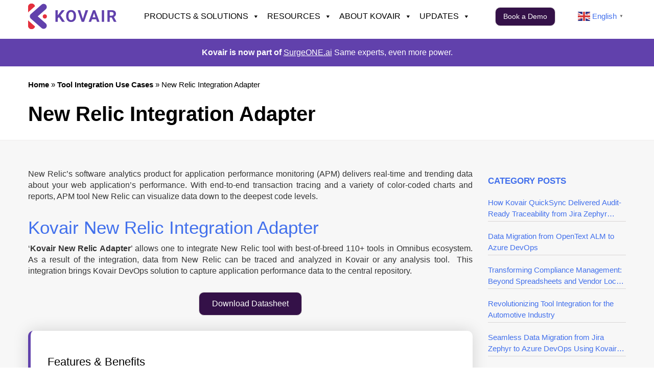

--- FILE ---
content_type: text/html; charset=UTF-8
request_url: https://www.kovair.com/adapters/new-relic-integration/
body_size: 33050
content:
<!doctype html>
<html lang="en-US">
<head>
	<meta charset="UTF-8">
	<meta name="viewport" content="width=device-width, initial-scale=1">
	<link rel="profile" href="https://gmpg.org/xfn/11">

<!-- <script  src="http://localhost/kovairNew/wp-content/themes/kovair2020-child/js/jquery-3.4.1.min.js" crossorigin="anonymous"></script> -->



	<meta name='robots' content='index, follow, max-image-preview:large, max-snippet:-1, max-video-preview:-1' />

	<!-- This site is optimized with the Yoast SEO plugin v26.8 - https://yoast.com/product/yoast-seo-wordpress/ -->
	<title>New Relic - IT Tools, Data Integration Adapters - Kovair</title>
	<meta name="description" content="Integrate New Relic with Omnibus using Kovair New Relic Adapter for enhanced tool collaboration." />
	<link rel="canonical" href="https://www.kovair.com/adapters/new-relic-integration/" />
	<meta property="og:locale" content="en_US" />
	<meta property="og:type" content="article" />
	<meta property="og:title" content="New Relic - IT Tools, Data Integration Adapters - Kovair" />
	<meta property="og:description" content="Integrate New Relic with Omnibus using Kovair New Relic Adapter for enhanced tool collaboration." />
	<meta property="og:url" content="https://www.kovair.com/adapters/new-relic-integration/" />
	<meta property="og:site_name" content="Kovair" />
	<meta property="article:published_time" content="2019-07-17T08:55:33+00:00" />
	<meta property="article:modified_time" content="2025-08-07T11:37:26+00:00" />
	<meta property="og:image" content="/wp-content/uploads/2019/07/New-Relic-Integration.jpg" />
	<meta property="og:image:width" content="900" />
	<meta property="og:image:height" content="400" />
	<meta property="og:image:type" content="image/jpeg" />
	<meta name="author" content="ranjitm" />
	<meta name="twitter:card" content="summary_large_image" />
	<meta name="twitter:label1" content="Written by" />
	<meta name="twitter:data1" content="ranjitm" />
	<meta name="twitter:label2" content="Est. reading time" />
	<meta name="twitter:data2" content="4 minutes" />
	<script type="application/ld+json" class="yoast-schema-graph">{"@context":"https://schema.org","@graph":[{"@type":"Article","@id":"https://www.kovair.com/adapters/new-relic-integration/#article","isPartOf":{"@id":"https://www.kovair.com/adapters/new-relic-integration/"},"author":{"name":"ranjitm","@id":"https://www.kovair.com/#/schema/person/777da134d5f127c95b51c117b9ff86c6"},"headline":"New Relic Integration Adapter","datePublished":"2019-07-17T08:55:33+00:00","dateModified":"2025-08-07T11:37:26+00:00","mainEntityOfPage":{"@id":"https://www.kovair.com/adapters/new-relic-integration/"},"wordCount":683,"publisher":{"@id":"https://www.kovair.com/#organization"},"image":{"@id":"https://www.kovair.com/adapters/new-relic-integration/#primaryimage"},"thumbnailUrl":"https://www.kovair.com/wp-content/uploads/2019/07/New-Relic-Integration.jpg","keywords":["Omnibus Tools Integrations","Tools Adapters/Connectors"],"articleSection":["Omnibus Tool Integration Adapters"],"inLanguage":"en-US"},{"@type":"WebPage","@id":"https://www.kovair.com/adapters/new-relic-integration/","url":"https://www.kovair.com/adapters/new-relic-integration/","name":"New Relic - IT Tools, Data Integration Adapters - Kovair","isPartOf":{"@id":"https://www.kovair.com/#website"},"primaryImageOfPage":{"@id":"https://www.kovair.com/adapters/new-relic-integration/#primaryimage"},"image":{"@id":"https://www.kovair.com/adapters/new-relic-integration/#primaryimage"},"thumbnailUrl":"https://www.kovair.com/wp-content/uploads/2019/07/New-Relic-Integration.jpg","datePublished":"2019-07-17T08:55:33+00:00","dateModified":"2025-08-07T11:37:26+00:00","description":"Integrate New Relic with Omnibus using Kovair New Relic Adapter for enhanced tool collaboration.","breadcrumb":{"@id":"https://www.kovair.com/adapters/new-relic-integration/#breadcrumb"},"inLanguage":"en-US","potentialAction":[{"@type":"ReadAction","target":["https://www.kovair.com/adapters/new-relic-integration/"]}]},{"@type":"ImageObject","inLanguage":"en-US","@id":"https://www.kovair.com/adapters/new-relic-integration/#primaryimage","url":"https://www.kovair.com/wp-content/uploads/2019/07/New-Relic-Integration.jpg","contentUrl":"https://www.kovair.com/wp-content/uploads/2019/07/New-Relic-Integration.jpg","width":900,"height":400,"caption":"New-Relic-Integration"},{"@type":"BreadcrumbList","@id":"https://www.kovair.com/adapters/new-relic-integration/#breadcrumb","itemListElement":[{"@type":"ListItem","position":1,"name":"Home","item":"https://www.kovair.com/"},{"@type":"ListItem","position":2,"name":"Tool Integration Use Cases","item":"https://www.kovair.com/category/integration-usecase/"},{"@type":"ListItem","position":3,"name":"New Relic Integration Adapter"}]},{"@type":"WebSite","@id":"https://www.kovair.com/#website","url":"https://www.kovair.com/","name":"Kovair","description":"","publisher":{"@id":"https://www.kovair.com/#organization"},"potentialAction":[{"@type":"SearchAction","target":{"@type":"EntryPoint","urlTemplate":"https://www.kovair.com/?s={search_term_string}"},"query-input":{"@type":"PropertyValueSpecification","valueRequired":true,"valueName":"search_term_string"}}],"inLanguage":"en-US"},{"@type":"Organization","@id":"https://www.kovair.com/#organization","name":"Kovair Software","url":"https://www.kovair.com/","logo":{"@type":"ImageObject","inLanguage":"en-US","@id":"https://www.kovair.com/#/schema/logo/image/","url":"https://www.kovair.com/wp-content/uploads/2025/08/Kovair-Logo-website.png","contentUrl":"https://www.kovair.com/wp-content/uploads/2025/08/Kovair-Logo-website.png","width":173,"height":50,"caption":"Kovair Software"},"image":{"@id":"https://www.kovair.com/#/schema/logo/image/"}},{"@type":"Person","@id":"https://www.kovair.com/#/schema/person/777da134d5f127c95b51c117b9ff86c6","name":"ranjitm","image":{"@type":"ImageObject","inLanguage":"en-US","@id":"https://www.kovair.com/#/schema/person/image/","url":"https://secure.gravatar.com/avatar/15c9e9c7062a4da2e591a68ada26ffe5819fa401df7d51b2ae72ff6786c309fb?s=96&d=mm&r=g","contentUrl":"https://secure.gravatar.com/avatar/15c9e9c7062a4da2e591a68ada26ffe5819fa401df7d51b2ae72ff6786c309fb?s=96&d=mm&r=g","caption":"ranjitm"},"url":"https://www.kovair.com/author/ranjitm/"}]}</script>
	<!-- / Yoast SEO plugin. -->


<link rel="alternate" type="application/rss+xml" title="Kovair &raquo; Feed" href="https://www.kovair.com/feed/" />
<link rel="alternate" type="application/rss+xml" title="Kovair &raquo; Comments Feed" href="https://www.kovair.com/comments/feed/" />
<link rel="alternate" title="oEmbed (JSON)" type="application/json+oembed" href="https://www.kovair.com/wp-json/oembed/1.0/embed?url=https%3A%2F%2Fwww.kovair.com%2Fadapters%2Fnew-relic-integration%2F" />
<link rel="alternate" title="oEmbed (XML)" type="text/xml+oembed" href="https://www.kovair.com/wp-json/oembed/1.0/embed?url=https%3A%2F%2Fwww.kovair.com%2Fadapters%2Fnew-relic-integration%2F&#038;format=xml" />
<style id='wp-img-auto-sizes-contain-inline-css'>
img:is([sizes=auto i],[sizes^="auto," i]){contain-intrinsic-size:3000px 1500px}
/*# sourceURL=wp-img-auto-sizes-contain-inline-css */
</style>
<link rel='stylesheet' id='wpra-lightbox-css' href='https://www.kovair.com/wp-content/plugins/wp-rss-aggregator/core/css/jquery-colorbox.css?ver=1.4.33' media='all' />
<link rel='stylesheet' id='dashicons-css' href='https://www.kovair.com/wp-includes/css/dashicons.min.css?ver=6.9' media='all' />
<link rel='stylesheet' id='post-views-counter-frontend-css' href='https://www.kovair.com/wp-content/plugins/post-views-counter/css/frontend.css?ver=1.7.3' media='all' />
<style id='wp-emoji-styles-inline-css'>

	img.wp-smiley, img.emoji {
		display: inline !important;
		border: none !important;
		box-shadow: none !important;
		height: 1em !important;
		width: 1em !important;
		margin: 0 0.07em !important;
		vertical-align: -0.1em !important;
		background: none !important;
		padding: 0 !important;
	}
/*# sourceURL=wp-emoji-styles-inline-css */
</style>
<style id='wp-block-library-inline-css'>
:root{--wp-block-synced-color:#7a00df;--wp-block-synced-color--rgb:122,0,223;--wp-bound-block-color:var(--wp-block-synced-color);--wp-editor-canvas-background:#ddd;--wp-admin-theme-color:#007cba;--wp-admin-theme-color--rgb:0,124,186;--wp-admin-theme-color-darker-10:#006ba1;--wp-admin-theme-color-darker-10--rgb:0,107,160.5;--wp-admin-theme-color-darker-20:#005a87;--wp-admin-theme-color-darker-20--rgb:0,90,135;--wp-admin-border-width-focus:2px}@media (min-resolution:192dpi){:root{--wp-admin-border-width-focus:1.5px}}.wp-element-button{cursor:pointer}:root .has-very-light-gray-background-color{background-color:#eee}:root .has-very-dark-gray-background-color{background-color:#313131}:root .has-very-light-gray-color{color:#eee}:root .has-very-dark-gray-color{color:#313131}:root .has-vivid-green-cyan-to-vivid-cyan-blue-gradient-background{background:linear-gradient(135deg,#00d084,#0693e3)}:root .has-purple-crush-gradient-background{background:linear-gradient(135deg,#34e2e4,#4721fb 50%,#ab1dfe)}:root .has-hazy-dawn-gradient-background{background:linear-gradient(135deg,#faaca8,#dad0ec)}:root .has-subdued-olive-gradient-background{background:linear-gradient(135deg,#fafae1,#67a671)}:root .has-atomic-cream-gradient-background{background:linear-gradient(135deg,#fdd79a,#004a59)}:root .has-nightshade-gradient-background{background:linear-gradient(135deg,#330968,#31cdcf)}:root .has-midnight-gradient-background{background:linear-gradient(135deg,#020381,#2874fc)}:root{--wp--preset--font-size--normal:16px;--wp--preset--font-size--huge:42px}.has-regular-font-size{font-size:1em}.has-larger-font-size{font-size:2.625em}.has-normal-font-size{font-size:var(--wp--preset--font-size--normal)}.has-huge-font-size{font-size:var(--wp--preset--font-size--huge)}.has-text-align-center{text-align:center}.has-text-align-left{text-align:left}.has-text-align-right{text-align:right}.has-fit-text{white-space:nowrap!important}#end-resizable-editor-section{display:none}.aligncenter{clear:both}.items-justified-left{justify-content:flex-start}.items-justified-center{justify-content:center}.items-justified-right{justify-content:flex-end}.items-justified-space-between{justify-content:space-between}.screen-reader-text{border:0;clip-path:inset(50%);height:1px;margin:-1px;overflow:hidden;padding:0;position:absolute;width:1px;word-wrap:normal!important}.screen-reader-text:focus{background-color:#ddd;clip-path:none;color:#444;display:block;font-size:1em;height:auto;left:5px;line-height:normal;padding:15px 23px 14px;text-decoration:none;top:5px;width:auto;z-index:100000}html :where(.has-border-color){border-style:solid}html :where([style*=border-top-color]){border-top-style:solid}html :where([style*=border-right-color]){border-right-style:solid}html :where([style*=border-bottom-color]){border-bottom-style:solid}html :where([style*=border-left-color]){border-left-style:solid}html :where([style*=border-width]){border-style:solid}html :where([style*=border-top-width]){border-top-style:solid}html :where([style*=border-right-width]){border-right-style:solid}html :where([style*=border-bottom-width]){border-bottom-style:solid}html :where([style*=border-left-width]){border-left-style:solid}html :where(img[class*=wp-image-]){height:auto;max-width:100%}:where(figure){margin:0 0 1em}html :where(.is-position-sticky){--wp-admin--admin-bar--position-offset:var(--wp-admin--admin-bar--height,0px)}@media screen and (max-width:600px){html :where(.is-position-sticky){--wp-admin--admin-bar--position-offset:0px}}

/*# sourceURL=wp-block-library-inline-css */
</style><style id='global-styles-inline-css'>
:root{--wp--preset--aspect-ratio--square: 1;--wp--preset--aspect-ratio--4-3: 4/3;--wp--preset--aspect-ratio--3-4: 3/4;--wp--preset--aspect-ratio--3-2: 3/2;--wp--preset--aspect-ratio--2-3: 2/3;--wp--preset--aspect-ratio--16-9: 16/9;--wp--preset--aspect-ratio--9-16: 9/16;--wp--preset--color--black: #000000;--wp--preset--color--cyan-bluish-gray: #abb8c3;--wp--preset--color--white: #ffffff;--wp--preset--color--pale-pink: #f78da7;--wp--preset--color--vivid-red: #cf2e2e;--wp--preset--color--luminous-vivid-orange: #ff6900;--wp--preset--color--luminous-vivid-amber: #fcb900;--wp--preset--color--light-green-cyan: #7bdcb5;--wp--preset--color--vivid-green-cyan: #00d084;--wp--preset--color--pale-cyan-blue: #8ed1fc;--wp--preset--color--vivid-cyan-blue: #0693e3;--wp--preset--color--vivid-purple: #9b51e0;--wp--preset--gradient--vivid-cyan-blue-to-vivid-purple: linear-gradient(135deg,rgb(6,147,227) 0%,rgb(155,81,224) 100%);--wp--preset--gradient--light-green-cyan-to-vivid-green-cyan: linear-gradient(135deg,rgb(122,220,180) 0%,rgb(0,208,130) 100%);--wp--preset--gradient--luminous-vivid-amber-to-luminous-vivid-orange: linear-gradient(135deg,rgb(252,185,0) 0%,rgb(255,105,0) 100%);--wp--preset--gradient--luminous-vivid-orange-to-vivid-red: linear-gradient(135deg,rgb(255,105,0) 0%,rgb(207,46,46) 100%);--wp--preset--gradient--very-light-gray-to-cyan-bluish-gray: linear-gradient(135deg,rgb(238,238,238) 0%,rgb(169,184,195) 100%);--wp--preset--gradient--cool-to-warm-spectrum: linear-gradient(135deg,rgb(74,234,220) 0%,rgb(151,120,209) 20%,rgb(207,42,186) 40%,rgb(238,44,130) 60%,rgb(251,105,98) 80%,rgb(254,248,76) 100%);--wp--preset--gradient--blush-light-purple: linear-gradient(135deg,rgb(255,206,236) 0%,rgb(152,150,240) 100%);--wp--preset--gradient--blush-bordeaux: linear-gradient(135deg,rgb(254,205,165) 0%,rgb(254,45,45) 50%,rgb(107,0,62) 100%);--wp--preset--gradient--luminous-dusk: linear-gradient(135deg,rgb(255,203,112) 0%,rgb(199,81,192) 50%,rgb(65,88,208) 100%);--wp--preset--gradient--pale-ocean: linear-gradient(135deg,rgb(255,245,203) 0%,rgb(182,227,212) 50%,rgb(51,167,181) 100%);--wp--preset--gradient--electric-grass: linear-gradient(135deg,rgb(202,248,128) 0%,rgb(113,206,126) 100%);--wp--preset--gradient--midnight: linear-gradient(135deg,rgb(2,3,129) 0%,rgb(40,116,252) 100%);--wp--preset--font-size--small: 13px;--wp--preset--font-size--medium: 20px;--wp--preset--font-size--large: 36px;--wp--preset--font-size--x-large: 42px;--wp--preset--spacing--20: 0.44rem;--wp--preset--spacing--30: 0.67rem;--wp--preset--spacing--40: 1rem;--wp--preset--spacing--50: 1.5rem;--wp--preset--spacing--60: 2.25rem;--wp--preset--spacing--70: 3.38rem;--wp--preset--spacing--80: 5.06rem;--wp--preset--shadow--natural: 6px 6px 9px rgba(0, 0, 0, 0.2);--wp--preset--shadow--deep: 12px 12px 50px rgba(0, 0, 0, 0.4);--wp--preset--shadow--sharp: 6px 6px 0px rgba(0, 0, 0, 0.2);--wp--preset--shadow--outlined: 6px 6px 0px -3px rgb(255, 255, 255), 6px 6px rgb(0, 0, 0);--wp--preset--shadow--crisp: 6px 6px 0px rgb(0, 0, 0);}:where(.is-layout-flex){gap: 0.5em;}:where(.is-layout-grid){gap: 0.5em;}body .is-layout-flex{display: flex;}.is-layout-flex{flex-wrap: wrap;align-items: center;}.is-layout-flex > :is(*, div){margin: 0;}body .is-layout-grid{display: grid;}.is-layout-grid > :is(*, div){margin: 0;}:where(.wp-block-columns.is-layout-flex){gap: 2em;}:where(.wp-block-columns.is-layout-grid){gap: 2em;}:where(.wp-block-post-template.is-layout-flex){gap: 1.25em;}:where(.wp-block-post-template.is-layout-grid){gap: 1.25em;}.has-black-color{color: var(--wp--preset--color--black) !important;}.has-cyan-bluish-gray-color{color: var(--wp--preset--color--cyan-bluish-gray) !important;}.has-white-color{color: var(--wp--preset--color--white) !important;}.has-pale-pink-color{color: var(--wp--preset--color--pale-pink) !important;}.has-vivid-red-color{color: var(--wp--preset--color--vivid-red) !important;}.has-luminous-vivid-orange-color{color: var(--wp--preset--color--luminous-vivid-orange) !important;}.has-luminous-vivid-amber-color{color: var(--wp--preset--color--luminous-vivid-amber) !important;}.has-light-green-cyan-color{color: var(--wp--preset--color--light-green-cyan) !important;}.has-vivid-green-cyan-color{color: var(--wp--preset--color--vivid-green-cyan) !important;}.has-pale-cyan-blue-color{color: var(--wp--preset--color--pale-cyan-blue) !important;}.has-vivid-cyan-blue-color{color: var(--wp--preset--color--vivid-cyan-blue) !important;}.has-vivid-purple-color{color: var(--wp--preset--color--vivid-purple) !important;}.has-black-background-color{background-color: var(--wp--preset--color--black) !important;}.has-cyan-bluish-gray-background-color{background-color: var(--wp--preset--color--cyan-bluish-gray) !important;}.has-white-background-color{background-color: var(--wp--preset--color--white) !important;}.has-pale-pink-background-color{background-color: var(--wp--preset--color--pale-pink) !important;}.has-vivid-red-background-color{background-color: var(--wp--preset--color--vivid-red) !important;}.has-luminous-vivid-orange-background-color{background-color: var(--wp--preset--color--luminous-vivid-orange) !important;}.has-luminous-vivid-amber-background-color{background-color: var(--wp--preset--color--luminous-vivid-amber) !important;}.has-light-green-cyan-background-color{background-color: var(--wp--preset--color--light-green-cyan) !important;}.has-vivid-green-cyan-background-color{background-color: var(--wp--preset--color--vivid-green-cyan) !important;}.has-pale-cyan-blue-background-color{background-color: var(--wp--preset--color--pale-cyan-blue) !important;}.has-vivid-cyan-blue-background-color{background-color: var(--wp--preset--color--vivid-cyan-blue) !important;}.has-vivid-purple-background-color{background-color: var(--wp--preset--color--vivid-purple) !important;}.has-black-border-color{border-color: var(--wp--preset--color--black) !important;}.has-cyan-bluish-gray-border-color{border-color: var(--wp--preset--color--cyan-bluish-gray) !important;}.has-white-border-color{border-color: var(--wp--preset--color--white) !important;}.has-pale-pink-border-color{border-color: var(--wp--preset--color--pale-pink) !important;}.has-vivid-red-border-color{border-color: var(--wp--preset--color--vivid-red) !important;}.has-luminous-vivid-orange-border-color{border-color: var(--wp--preset--color--luminous-vivid-orange) !important;}.has-luminous-vivid-amber-border-color{border-color: var(--wp--preset--color--luminous-vivid-amber) !important;}.has-light-green-cyan-border-color{border-color: var(--wp--preset--color--light-green-cyan) !important;}.has-vivid-green-cyan-border-color{border-color: var(--wp--preset--color--vivid-green-cyan) !important;}.has-pale-cyan-blue-border-color{border-color: var(--wp--preset--color--pale-cyan-blue) !important;}.has-vivid-cyan-blue-border-color{border-color: var(--wp--preset--color--vivid-cyan-blue) !important;}.has-vivid-purple-border-color{border-color: var(--wp--preset--color--vivid-purple) !important;}.has-vivid-cyan-blue-to-vivid-purple-gradient-background{background: var(--wp--preset--gradient--vivid-cyan-blue-to-vivid-purple) !important;}.has-light-green-cyan-to-vivid-green-cyan-gradient-background{background: var(--wp--preset--gradient--light-green-cyan-to-vivid-green-cyan) !important;}.has-luminous-vivid-amber-to-luminous-vivid-orange-gradient-background{background: var(--wp--preset--gradient--luminous-vivid-amber-to-luminous-vivid-orange) !important;}.has-luminous-vivid-orange-to-vivid-red-gradient-background{background: var(--wp--preset--gradient--luminous-vivid-orange-to-vivid-red) !important;}.has-very-light-gray-to-cyan-bluish-gray-gradient-background{background: var(--wp--preset--gradient--very-light-gray-to-cyan-bluish-gray) !important;}.has-cool-to-warm-spectrum-gradient-background{background: var(--wp--preset--gradient--cool-to-warm-spectrum) !important;}.has-blush-light-purple-gradient-background{background: var(--wp--preset--gradient--blush-light-purple) !important;}.has-blush-bordeaux-gradient-background{background: var(--wp--preset--gradient--blush-bordeaux) !important;}.has-luminous-dusk-gradient-background{background: var(--wp--preset--gradient--luminous-dusk) !important;}.has-pale-ocean-gradient-background{background: var(--wp--preset--gradient--pale-ocean) !important;}.has-electric-grass-gradient-background{background: var(--wp--preset--gradient--electric-grass) !important;}.has-midnight-gradient-background{background: var(--wp--preset--gradient--midnight) !important;}.has-small-font-size{font-size: var(--wp--preset--font-size--small) !important;}.has-medium-font-size{font-size: var(--wp--preset--font-size--medium) !important;}.has-large-font-size{font-size: var(--wp--preset--font-size--large) !important;}.has-x-large-font-size{font-size: var(--wp--preset--font-size--x-large) !important;}
/*# sourceURL=global-styles-inline-css */
</style>

<style id='classic-theme-styles-inline-css'>
/*! This file is auto-generated */
.wp-block-button__link{color:#fff;background-color:#32373c;border-radius:9999px;box-shadow:none;text-decoration:none;padding:calc(.667em + 2px) calc(1.333em + 2px);font-size:1.125em}.wp-block-file__button{background:#32373c;color:#fff;text-decoration:none}
/*# sourceURL=/wp-includes/css/classic-themes.min.css */
</style>
<link rel='stylesheet' id='contact-form-7-css' href='https://www.kovair.com/wp-content/plugins/contact-form-7/includes/css/styles.css?ver=6.1.4' media='all' />
<link rel='stylesheet' id='widgets-on-pages-css' href='https://www.kovair.com/wp-content/plugins/widgets-on-pages/public/css/widgets-on-pages-public.css?ver=1.4.0' media='all' />
<link rel='stylesheet' id='megamenu-css' href='https://www.kovair.com/wp-content/uploads/maxmegamenu/style.css?ver=a18d53' media='all' />
<link rel='stylesheet' id='parent-theme-css' href='https://www.kovair.com/wp-content/themes/kovair2020/style.css?ver=6.9' media='all' />
<link rel='stylesheet' id='child-theme-css' href='https://www.kovair.com/wp-content/themes/kovair2020-child/style.css?ver=6.9' media='all' />
<link rel='stylesheet' id='bootstrap-css' href='https://www.kovair.com/wp-content/themes/kovair2020-child/css/bootstrapks.css?ver=6.9' media='all' />
<link rel='stylesheet' id='others-reset-css' href='https://www.kovair.com/wp-content/themes/kovair2020-child/css/reset.css?ver=6.9' media='all' />
<link rel='stylesheet' id='others-css' href='https://www.kovair.com/wp-content/themes/kovair2020-child/css/style.css?ver=6.9' media='all' />
<link rel='stylesheet' id='others-owl-min-css' href='https://www.kovair.com/wp-content/themes/kovair2020-child/css/owl.theme.default.min.css?ver=6.9' media='all' />
<link rel='stylesheet' id='others-owl-carousel-css' href='https://www.kovair.com/wp-content/themes/kovair2020-child/css/owl.carousel.min.css?ver=6.9' media='all' />
<link rel='stylesheet' id='others-lightcase-css' href='https://www.kovair.com/wp-content/themes/kovair2020-child/css/lightcase.css?ver=6.9' media='all' />
<link rel='stylesheet' id='kovair-software-inc-the-integrated-alm-company-style-css' href='https://www.kovair.com/wp-content/themes/kovair2020-child/style.css?ver=1.0.0' media='all' />
<link rel='stylesheet' id='tablepress-default-css' href='https://www.kovair.com/wp-content/plugins/tablepress/css/build/default.css?ver=3.2.6' media='all' />
<script src="https://www.kovair.com/wp-content/themes/kovair2020-child/js/jquery-3.4.1.min.js?ver=6.9" id="scripts-jquery-js"></script>
<script src="https://www.kovair.com/wp-content/themes/kovair2020-child/js/bootstrap.min.js?ver=6.9" id="scripts-bootstrap-js"></script>
<script src="https://www.kovair.com/wp-content/themes/kovair2020-child/js/owl.carousel.min.js?ver=6.9" id="scripts-carousel-js"></script>
<script src="https://www.kovair.com/wp-content/themes/kovair2020-child/js/popper.min.js?ver=6.9" id="scripts-popper-js"></script>
<script src="https://www.kovair.com/wp-content/themes/kovair2020-child/js/lightcase.js?ver=6.9" id="scripts-lightcase-js"></script>
<script src="https://www.kovair.com/wp-includes/js/jquery/jquery.min.js?ver=3.7.1" id="jquery-core-js"></script>
<script src="https://www.kovair.com/wp-includes/js/jquery/jquery-migrate.min.js?ver=3.4.1" id="jquery-migrate-js"></script>
<link rel="https://api.w.org/" href="https://www.kovair.com/wp-json/" /><link rel="alternate" title="JSON" type="application/json" href="https://www.kovair.com/wp-json/wp/v2/posts/23073" /><link rel="EditURI" type="application/rsd+xml" title="RSD" href="https://www.kovair.com/xmlrpc.php?rsd" />
<meta name="generator" content="WordPress 6.9" />
<link rel='shortlink' href='https://www.kovair.com/?p=23073' />
<style>
		#category-posts-8-internal ul {padding: 0;}
#category-posts-8-internal .cat-post-item img {max-width: initial; max-height: initial; margin: initial;}
#category-posts-8-internal .cat-post-author {margin-bottom: 0;}
#category-posts-8-internal .cat-post-thumbnail {margin: 5px 10px 5px 0;}
#category-posts-8-internal .cat-post-item:before {content: ""; clear: both;}
#category-posts-8-internal .cat-post-excerpt-more {display: inline-block;}
#category-posts-8-internal .cat-post-item {list-style: none; margin: 3px 0 10px; padding: 3px 0;}
#category-posts-8-internal .cat-post-current .cat-post-title {font-weight: bold; text-transform: uppercase;}
#category-posts-8-internal [class*=cat-post-tax] {font-size: 0.85em;}
#category-posts-8-internal [class*=cat-post-tax] * {display:inline-block;}
#category-posts-8-internal .cat-post-item:after {content: ""; display: table;	clear: both;}
#category-posts-8-internal .cat-post-item .cat-post-title {overflow: hidden;text-overflow: ellipsis;white-space: initial;display: -webkit-box;-webkit-line-clamp: 2;-webkit-box-orient: vertical;padding-bottom: 0 !important;}
#category-posts-8-internal .cat-post-item:after {content: ""; display: table;	clear: both;}
#category-posts-8-internal .cat-post-thumbnail {display:block; float:left; margin:5px 10px 5px 0;}
#category-posts-8-internal .cat-post-crop {overflow:hidden;display:block;}
#category-posts-8-internal p {margin:5px 0 0 0}
#category-posts-8-internal li > div {margin:5px 0 0 0; clear:both;}
#category-posts-8-internal .dashicons {vertical-align:middle;}
#category-posts-4-internal ul {padding: 0;}
#category-posts-4-internal .cat-post-item img {max-width: initial; max-height: initial; margin: initial;}
#category-posts-4-internal .cat-post-author {margin-bottom: 0;}
#category-posts-4-internal .cat-post-thumbnail {margin: 5px 10px 5px 0;}
#category-posts-4-internal .cat-post-item:before {content: ""; clear: both;}
#category-posts-4-internal .cat-post-excerpt-more {display: inline-block;}
#category-posts-4-internal .cat-post-item {list-style: none; margin: 3px 0 10px; padding: 3px 0;}
#category-posts-4-internal .cat-post-current .cat-post-title {font-weight: bold; text-transform: uppercase;}
#category-posts-4-internal [class*=cat-post-tax] {font-size: 0.85em;}
#category-posts-4-internal [class*=cat-post-tax] * {display:inline-block;}
#category-posts-4-internal .cat-post-item:after {content: ""; display: table;	clear: both;}
#category-posts-4-internal .cat-post-item .cat-post-title {overflow: hidden;text-overflow: ellipsis;white-space: initial;display: -webkit-box;-webkit-line-clamp: 2;-webkit-box-orient: vertical;padding-bottom: 0 !important;}
#category-posts-4-internal .cat-post-item:after {content: ""; display: table;	clear: both;}
#category-posts-4-internal .cat-post-thumbnail {display:block; float:left; margin:5px 10px 5px 0;}
#category-posts-4-internal .cat-post-crop {overflow:hidden;display:block;}
#category-posts-4-internal p {margin:5px 0 0 0}
#category-posts-4-internal li > div {margin:5px 0 0 0; clear:both;}
#category-posts-4-internal .dashicons {vertical-align:middle;}
#category-posts-9-internal ul {padding: 0;}
#category-posts-9-internal .cat-post-item img {max-width: initial; max-height: initial; margin: initial;}
#category-posts-9-internal .cat-post-author {margin-bottom: 0;}
#category-posts-9-internal .cat-post-thumbnail {margin: 5px 10px 5px 0;}
#category-posts-9-internal .cat-post-item:before {content: ""; clear: both;}
#category-posts-9-internal .cat-post-excerpt-more {display: inline-block;}
#category-posts-9-internal .cat-post-item {list-style: none; margin: 3px 0 10px; padding: 3px 0;}
#category-posts-9-internal .cat-post-current .cat-post-title {font-weight: bold; text-transform: uppercase;}
#category-posts-9-internal [class*=cat-post-tax] {font-size: 0.85em;}
#category-posts-9-internal [class*=cat-post-tax] * {display:inline-block;}
#category-posts-9-internal .cat-post-item:after {content: ""; display: table;	clear: both;}
#category-posts-9-internal .cat-post-item .cat-post-title {overflow: hidden;text-overflow: ellipsis;white-space: initial;display: -webkit-box;-webkit-line-clamp: 2;-webkit-box-orient: vertical;padding-bottom: 0 !important;}
#category-posts-9-internal .cat-post-item:after {content: ""; display: table;	clear: both;}
#category-posts-9-internal .cat-post-thumbnail {display:block; float:left; margin:5px 10px 5px 0;}
#category-posts-9-internal .cat-post-crop {overflow:hidden;display:block;}
#category-posts-9-internal p {margin:5px 0 0 0}
#category-posts-9-internal li > div {margin:5px 0 0 0; clear:both;}
#category-posts-9-internal .dashicons {vertical-align:middle;}
#category-posts-12-internal ul {padding: 0;}
#category-posts-12-internal .cat-post-item img {max-width: initial; max-height: initial; margin: initial;}
#category-posts-12-internal .cat-post-author {margin-bottom: 0;}
#category-posts-12-internal .cat-post-thumbnail {margin: 5px 10px 5px 0;}
#category-posts-12-internal .cat-post-item:before {content: ""; clear: both;}
#category-posts-12-internal .cat-post-excerpt-more {display: inline-block;}
#category-posts-12-internal .cat-post-item {list-style: none; margin: 3px 0 10px; padding: 3px 0;}
#category-posts-12-internal .cat-post-current .cat-post-title {font-weight: bold; text-transform: uppercase;}
#category-posts-12-internal [class*=cat-post-tax] {font-size: 0.85em;}
#category-posts-12-internal [class*=cat-post-tax] * {display:inline-block;}
#category-posts-12-internal .cat-post-item:after {content: ""; display: table;	clear: both;}
#category-posts-12-internal .cat-post-item .cat-post-title {overflow: hidden;text-overflow: ellipsis;white-space: initial;display: -webkit-box;-webkit-line-clamp: 2;-webkit-box-orient: vertical;padding-bottom: 0 !important;}
#category-posts-12-internal .cat-post-item:after {content: ""; display: table;	clear: both;}
#category-posts-12-internal .cat-post-thumbnail {display:block; float:left; margin:5px 10px 5px 0;}
#category-posts-12-internal .cat-post-crop {overflow:hidden;display:block;}
#category-posts-12-internal p {margin:5px 0 0 0}
#category-posts-12-internal li > div {margin:5px 0 0 0; clear:both;}
#category-posts-12-internal .dashicons {vertical-align:middle;}
#category-posts-2-internal ul {padding: 0;}
#category-posts-2-internal .cat-post-item img {max-width: initial; max-height: initial; margin: initial;}
#category-posts-2-internal .cat-post-author {margin-bottom: 0;}
#category-posts-2-internal .cat-post-thumbnail {margin: 5px 10px 5px 0;}
#category-posts-2-internal .cat-post-item:before {content: ""; clear: both;}
#category-posts-2-internal .cat-post-excerpt-more {display: inline-block;}
#category-posts-2-internal .cat-post-item {list-style: none; margin: 3px 0 10px; padding: 3px 0;}
#category-posts-2-internal .cat-post-current .cat-post-title {font-weight: bold; text-transform: uppercase;}
#category-posts-2-internal [class*=cat-post-tax] {font-size: 0.85em;}
#category-posts-2-internal [class*=cat-post-tax] * {display:inline-block;}
#category-posts-2-internal .cat-post-item:after {content: ""; display: table;	clear: both;}
#category-posts-2-internal .cat-post-item .cat-post-title {overflow: hidden;text-overflow: ellipsis;white-space: initial;display: -webkit-box;-webkit-line-clamp: 2;-webkit-box-orient: vertical;padding-bottom: 0 !important;}
#category-posts-2-internal .cat-post-item:after {content: ""; display: table;	clear: both;}
#category-posts-2-internal .cat-post-thumbnail {display:block; float:left; margin:5px 10px 5px 0;}
#category-posts-2-internal .cat-post-crop {overflow:hidden;display:block;}
#category-posts-2-internal p {margin:5px 0 0 0}
#category-posts-2-internal li > div {margin:5px 0 0 0; clear:both;}
#category-posts-2-internal .dashicons {vertical-align:middle;}
#category-posts-6-internal ul {padding: 0;}
#category-posts-6-internal .cat-post-item img {max-width: initial; max-height: initial; margin: initial;}
#category-posts-6-internal .cat-post-author {margin-bottom: 0;}
#category-posts-6-internal .cat-post-thumbnail {margin: 5px 10px 5px 0;}
#category-posts-6-internal .cat-post-item:before {content: ""; clear: both;}
#category-posts-6-internal .cat-post-excerpt-more {display: inline-block;}
#category-posts-6-internal .cat-post-item {list-style: none; margin: 3px 0 10px; padding: 3px 0;}
#category-posts-6-internal .cat-post-current .cat-post-title {font-weight: bold; text-transform: uppercase;}
#category-posts-6-internal [class*=cat-post-tax] {font-size: 0.85em;}
#category-posts-6-internal [class*=cat-post-tax] * {display:inline-block;}
#category-posts-6-internal .cat-post-item:after {content: ""; display: table;	clear: both;}
#category-posts-6-internal .cat-post-item .cat-post-title {overflow: hidden;text-overflow: ellipsis;white-space: initial;display: -webkit-box;-webkit-line-clamp: 2;-webkit-box-orient: vertical;padding-bottom: 0 !important;}
#category-posts-6-internal .cat-post-item:after {content: ""; display: table;	clear: both;}
#category-posts-6-internal .cat-post-thumbnail {display:block; float:left; margin:5px 10px 5px 0;}
#category-posts-6-internal .cat-post-crop {overflow:hidden;display:block;}
#category-posts-6-internal p {margin:5px 0 0 0}
#category-posts-6-internal li > div {margin:5px 0 0 0; clear:both;}
#category-posts-6-internal .dashicons {vertical-align:middle;}
#category-posts-7-internal ul {padding: 0;}
#category-posts-7-internal .cat-post-item img {max-width: initial; max-height: initial; margin: initial;}
#category-posts-7-internal .cat-post-author {margin-bottom: 0;}
#category-posts-7-internal .cat-post-thumbnail {margin: 5px 10px 5px 0;}
#category-posts-7-internal .cat-post-item:before {content: ""; clear: both;}
#category-posts-7-internal .cat-post-excerpt-more {display: inline-block;}
#category-posts-7-internal .cat-post-item {list-style: none; margin: 3px 0 10px; padding: 3px 0;}
#category-posts-7-internal .cat-post-current .cat-post-title {font-weight: bold; text-transform: uppercase;}
#category-posts-7-internal [class*=cat-post-tax] {font-size: 0.85em;}
#category-posts-7-internal [class*=cat-post-tax] * {display:inline-block;}
#category-posts-7-internal .cat-post-item:after {content: ""; display: table;	clear: both;}
#category-posts-7-internal .cat-post-item .cat-post-title {overflow: hidden;text-overflow: ellipsis;white-space: initial;display: -webkit-box;-webkit-line-clamp: 2;-webkit-box-orient: vertical;padding-bottom: 0 !important;}
#category-posts-7-internal .cat-post-item:after {content: ""; display: table;	clear: both;}
#category-posts-7-internal .cat-post-thumbnail {display:block; float:left; margin:5px 10px 5px 0;}
#category-posts-7-internal .cat-post-crop {overflow:hidden;display:block;}
#category-posts-7-internal p {margin:5px 0 0 0}
#category-posts-7-internal li > div {margin:5px 0 0 0; clear:both;}
#category-posts-7-internal .dashicons {vertical-align:middle;}
#category-posts-11-internal ul {padding: 0;}
#category-posts-11-internal .cat-post-item img {max-width: initial; max-height: initial; margin: initial;}
#category-posts-11-internal .cat-post-author {margin-bottom: 0;}
#category-posts-11-internal .cat-post-thumbnail {margin: 5px 10px 5px 0;}
#category-posts-11-internal .cat-post-item:before {content: ""; clear: both;}
#category-posts-11-internal .cat-post-excerpt-more {display: inline-block;}
#category-posts-11-internal .cat-post-item {list-style: none; margin: 3px 0 10px; padding: 3px 0;}
#category-posts-11-internal .cat-post-current .cat-post-title {font-weight: bold; text-transform: uppercase;}
#category-posts-11-internal [class*=cat-post-tax] {font-size: 0.85em;}
#category-posts-11-internal [class*=cat-post-tax] * {display:inline-block;}
#category-posts-11-internal .cat-post-item:after {content: ""; display: table;	clear: both;}
#category-posts-11-internal .cat-post-item .cat-post-title {overflow: hidden;text-overflow: ellipsis;white-space: initial;display: -webkit-box;-webkit-line-clamp: 2;-webkit-box-orient: vertical;padding-bottom: 0 !important;}
#category-posts-11-internal .cat-post-item:after {content: ""; display: table;	clear: both;}
#category-posts-11-internal .cat-post-thumbnail {display:block; float:left; margin:5px 10px 5px 0;}
#category-posts-11-internal .cat-post-crop {overflow:hidden;display:block;}
#category-posts-11-internal p {margin:5px 0 0 0}
#category-posts-11-internal li > div {margin:5px 0 0 0; clear:both;}
#category-posts-11-internal .dashicons {vertical-align:middle;}
#category-posts-10-internal ul {padding: 0;}
#category-posts-10-internal .cat-post-item img {max-width: initial; max-height: initial; margin: initial;}
#category-posts-10-internal .cat-post-author {margin-bottom: 0;}
#category-posts-10-internal .cat-post-thumbnail {margin: 5px 10px 5px 0;}
#category-posts-10-internal .cat-post-item:before {content: ""; clear: both;}
#category-posts-10-internal .cat-post-excerpt-more {display: inline-block;}
#category-posts-10-internal .cat-post-item {list-style: none; margin: 3px 0 10px; padding: 3px 0;}
#category-posts-10-internal .cat-post-current .cat-post-title {font-weight: bold; text-transform: uppercase;}
#category-posts-10-internal [class*=cat-post-tax] {font-size: 0.85em;}
#category-posts-10-internal [class*=cat-post-tax] * {display:inline-block;}
#category-posts-10-internal .cat-post-item:after {content: ""; display: table;	clear: both;}
#category-posts-10-internal .cat-post-item .cat-post-title {overflow: hidden;text-overflow: ellipsis;white-space: initial;display: -webkit-box;-webkit-line-clamp: 2;-webkit-box-orient: vertical;padding-bottom: 0 !important;}
#category-posts-10-internal .cat-post-item:after {content: ""; display: table;	clear: both;}
#category-posts-10-internal .cat-post-thumbnail {display:block; float:left; margin:5px 10px 5px 0;}
#category-posts-10-internal .cat-post-crop {overflow:hidden;display:block;}
#category-posts-10-internal p {margin:5px 0 0 0}
#category-posts-10-internal li > div {margin:5px 0 0 0; clear:both;}
#category-posts-10-internal .dashicons {vertical-align:middle;}
#category-posts-5-internal ul {padding: 0;}
#category-posts-5-internal .cat-post-item img {max-width: initial; max-height: initial; margin: initial;}
#category-posts-5-internal .cat-post-author {margin-bottom: 0;}
#category-posts-5-internal .cat-post-thumbnail {margin: 5px 10px 5px 0;}
#category-posts-5-internal .cat-post-item:before {content: ""; clear: both;}
#category-posts-5-internal .cat-post-excerpt-more {display: inline-block;}
#category-posts-5-internal .cat-post-item {list-style: none; margin: 3px 0 10px; padding: 3px 0;}
#category-posts-5-internal .cat-post-current .cat-post-title {font-weight: bold; text-transform: uppercase;}
#category-posts-5-internal [class*=cat-post-tax] {font-size: 0.85em;}
#category-posts-5-internal [class*=cat-post-tax] * {display:inline-block;}
#category-posts-5-internal .cat-post-item:after {content: ""; display: table;	clear: both;}
#category-posts-5-internal .cat-post-item .cat-post-title {overflow: hidden;text-overflow: ellipsis;white-space: initial;display: -webkit-box;-webkit-line-clamp: 2;-webkit-box-orient: vertical;padding-bottom: 0 !important;}
#category-posts-5-internal .cat-post-item:after {content: ""; display: table;	clear: both;}
#category-posts-5-internal .cat-post-thumbnail {display:block; float:left; margin:5px 10px 5px 0;}
#category-posts-5-internal .cat-post-crop {overflow:hidden;display:block;}
#category-posts-5-internal p {margin:5px 0 0 0}
#category-posts-5-internal li > div {margin:5px 0 0 0; clear:both;}
#category-posts-5-internal .dashicons {vertical-align:middle;}
</style>
		<link href="https://fonts.googleapis.com/css2?family=Poppins:wght@300;400;500;600;700;800;900&display=swap" rel="stylesheet">
<script src="https://code.jquery.com/ui/1.12.1/jquery-ui.js" crossorigin="anonymous"></script>
<link rel="stylesheet" href="https://cdnjs.cloudflare.com/ajax/libs/animate.css/4.1.1/animate.min.css"  />
<link rel="stylesheet" href="https://cdnjs.cloudflare.com/ajax/libs/font-awesome/4.0.0/css/font-awesome.css" integrity="sha512-72McA95q/YhjwmWFMGe8RI3aZIMCTJWPBbV8iQY3jy1z9+bi6+jHnERuNrDPo/WGYEzzNs4WdHNyyEr/yXJ9pA==" crossorigin="anonymous" referrerpolicy="no-referrer" />

<script>
jQuery(document).ready(function() {
  	jQuery.noConflict();
});
</script>
<!-- Google Tag Manager -->
<script>(function(w,d,s,l,i){w[l]=w[l]||[];w[l].push({'gtm.start':
new Date().getTime(),event:'gtm.js'});var f=d.getElementsByTagName(s)[0],
j=d.createElement(s),dl=l!='dataLayer'?'&l='+l:'';j.async=true;j.src=
'https://www.googletagmanager.com/gtm.js?id='+i+dl;f.parentNode.insertBefore(j,f);
})(window,document,'script','dataLayer','GTM-5XK8R42');</script>
<!-- End Google Tag Manager -->

<!--Google AdSense code START-->
<!--<script async src="//pagead2.googlesyndication.com/pagead/js/adsbygoogle.js"></script>
<script>
  (adsbygoogle = window.adsbygoogle || []).push({
    google_ad_client: "ca-pub-5292080259202749",
    enable_page_level_ads: true
  });
</script>-->
<!--Google AdSense code END-->

<!-- Global site tag (gtag.js) - Google Ads: 1045793964 -->
<script async src="https://www.googletagmanager.com/gtag/js?id=AW-1045793964"></script>
<script>
  window.dataLayer = window.dataLayer || [];
  function gtag(){dataLayer.push(arguments);}
  gtag('js', new Date());

  gtag('config', 'AW-1045793964');
</script>



<!--Social-->
<script async defer src="https://connect.facebook.net/en_US/sdk.js#xfbml=1&version=v3.2"></script>
<script async src="https://platform.twitter.com/widgets.js" charset="utf-8"></script>

<!--hide comment in /product-videos/rich-text-transformation-hp-quality-center-jira/-->
<script>
jQuery(".postid-589 .comment-respond").remove();
</script>

<!-- MS Clarity -->
<script type="text/javascript">
    (function(c,l,a,r,i,t,y){
        c[a]=c[a]||function(){(c[a].q=c[a].q||[]).push(arguments)};
        t=l.createElement(r);t.async=1;t.src="https://www.clarity.ms/tag/"+i;
        y=l.getElementsByTagName(r)[0];y.parentNode.insertBefore(t,y);
    })(window, document, "clarity", "script", "4dfcye9bil");
</script>
<!-- MS Clarity -->


<script>
jQuery(document).ready(function() {
    jQuery('.integrationsSlider').owlCarousel({
    nav: false,
    responsiveClass: true,
    //autoplay:true,
        responsive: {
            0: {
                items: 2,
                margin: 10,
            },
            600: {
                items: 3,
                nav: false,
                margin: 10,
            },
            1000: {
                items: 4,
                nav: false,
                margin: 10,
            }
        }
    })

    jQuery('.headingSlider').owlCarousel({
        nav: false,
        dots:true,
        loop:true,
        responsiveClass: true,
        items: 1,
        margin: 20,
        autoplay:true,
        autoplayTimeout:3000,
        autoplayHoverPause:true
    })
});
</script>
<!--End Owl Slider-->

<style>
	
	#tablepress-3{font-size: 90%;}
	#tablepress-3 .column-1{
		max-width:500px !important;
		line-break: auto;
	}
	#tablepress-3 .column-4, #tablepress-3 .column-5, #tablepress-3 .column-6, #tablepress-3 .column-7{
		 white-space: nowrap;
	}
	.flximg {
 
	}
	.flximg img{
 
	}
</style><meta name="onesignal-plugin" content="wordpress-3.8.0">
  <script src="https://cdn.onesignal.com/sdks/web/v16/OneSignalSDK.page.js" defer></script>
  <script>
          window.OneSignalDeferred = window.OneSignalDeferred || [];
          OneSignalDeferred.push(async function(OneSignal) {
            await OneSignal.init({
              appId: "7cf4a571-0450-485d-b9cd-1ae5922b4ca8",
              serviceWorkerOverrideForTypical: true,
              path: "https://www.kovair.com/wp-content/plugins/onesignal-free-web-push-notifications/sdk_files/",
              serviceWorkerParam: { scope: "/wp-content/plugins/onesignal-free-web-push-notifications/sdk_files/push/onesignal/" },
              serviceWorkerPath: "OneSignalSDKWorker.js",
            });
          });

          // Unregister the legacy OneSignal service worker to prevent scope conflicts
          if (navigator.serviceWorker) {
            navigator.serviceWorker.getRegistrations().then((registrations) => {
              // Iterate through all registered service workers
              registrations.forEach((registration) => {
                // Check the script URL to identify the specific service worker
                if (registration.active && registration.active.scriptURL.includes('OneSignalSDKWorker.js.php')) {
                  // Unregister the service worker
                  registration.unregister().then((success) => {
                    if (success) {
                      console.log('OneSignalSW: Successfully unregistered:', registration.active.scriptURL);
                    } else {
                      console.log('OneSignalSW: Failed to unregister:', registration.active.scriptURL);
                    }
                  });
                }
              });
            }).catch((error) => {
              console.error('Error fetching service worker registrations:', error);
            });
        }
        </script>
<meta name="ti-site-data" content="[base64]" />		<style type="text/css">
					.site-title,
			.site-description {
				position: absolute;
				clip: rect(1px, 1px, 1px, 1px);
				}
					</style>
		<link rel="icon" href="https://www.kovair.com/wp-content/uploads/2025/08/cropped-Kovair-icon-512x512-1-32x32.png" sizes="32x32" />
<link rel="icon" href="https://www.kovair.com/wp-content/uploads/2025/08/cropped-Kovair-icon-512x512-1-192x192.png" sizes="192x192" />
<link rel="apple-touch-icon" href="https://www.kovair.com/wp-content/uploads/2025/08/cropped-Kovair-icon-512x512-1-180x180.png" />
<meta name="msapplication-TileImage" content="https://www.kovair.com/wp-content/uploads/2025/08/cropped-Kovair-icon-512x512-1-270x270.png" />
		<style id="wp-custom-css">
			.grecaptcha-badge { visibility: hidden; }		</style>
		<style type="text/css">/** Mega Menu CSS: fs **/</style>
	

<script>
	$(document).ready(function() {
		// $("ul.mega-menu > li:last-child a").addClass("redbtn");
		$(".site-branding a").addClass("logo");
		$(".home header.entry-header").remove();
	});	
	</script>
	

</head>

<body class="wp-singular post-template-default single single-post postid-23073 single-format-standard wp-custom-logo wp-theme-kovair2020 wp-child-theme-kovair2020-child mega-menu-max-mega-menu-1">
<!--tidio Chat-->
<script src="//code.tidio.co/hqcqgpejy2lr2w8cruxmnjbr6eoul4oo.js" async></script>
<!--tidio Chat--><div id="page" class="site">
	
	<header id="masthead" class="site-header">
		
		
		<!--div id="announce"><!--div class="announcementText animate__animated animate__headShake animate__slower animate__repeat-3"&gt;Webinar - Unlock the Secret to Effortless Data Migrations! |&nbsp;<a href="https://www.kovair.com/upcoming-webinar/?webinarKey=3620543794705141589&amp;hide=" target="_new" style="color:#fff;font-weight:bold">RSVP Now</a></div> <div class="closeButton">&lt;/div-->

<!--div class="announcementText animate__animated animate__headShake animate__slower animate__repeat-3"&gt;<b>Surge Ventures</b>&nbsp;acquires&nbsp;<b>Kovair Software</b>&nbsp;|&nbsp;<a href="https://www.kovair.com/blog/surge-ventures-acquires-kovair-software/" target="_new" style="color:#fff;font-weight:bold">Read more</a></div> <div class="closeButton">X&lt;/div--></div-->
	<div class="main_wrapper">
		<div class="site-branding">
			<a href="https://www.kovair.com/" class="custom-logo-link" rel="home"><img width="173" height="50" src="https://www.kovair.com/wp-content/uploads/2025/08/Kovair-Logo-website.png" class="custom-logo" alt="Kovair Logo" decoding="async" /></a>				<p class="site-title"><a href="https://www.kovair.com/" alt="Kovair Software" rel="home">Kovair</a></p>
						</div><!-- .site-branding -->

		<div id="site-navigation" class="main-navigation">
		
		<div id="mega-menu-wrap-max_mega_menu_1" class="mega-menu-wrap"><div class="mega-menu-toggle"><div class="mega-toggle-blocks-left"></div><div class="mega-toggle-blocks-center"></div><div class="mega-toggle-blocks-right"><div class='mega-toggle-block mega-menu-toggle-animated-block mega-toggle-block-0' id='mega-toggle-block-0'><button aria-label="Toggle Menu" class="mega-toggle-animated mega-toggle-animated-slider" type="button" aria-expanded="false">
                  <span class="mega-toggle-animated-box">
                    <span class="mega-toggle-animated-inner"></span>
                  </span>
                </button></div></div></div><ul id="mega-menu-max_mega_menu_1" class="mega-menu max-mega-menu mega-menu-horizontal mega-no-js" data-event="hover_intent" data-effect="fade_up" data-effect-speed="200" data-effect-mobile="slide_right" data-effect-speed-mobile="200" data-panel-width="body" data-panel-inner-width=".main_wrapper" data-mobile-force-width="body" data-second-click="go" data-document-click="collapse" data-vertical-behaviour="standard" data-breakpoint="1025" data-unbind="true" data-mobile-state="collapse_all" data-mobile-direction="vertical" data-hover-intent-timeout="300" data-hover-intent-interval="100"><li class="mega-menu-item mega-menu-item-type-custom mega-menu-item-object-custom mega-menu-item-has-children mega-menu-megamenu mega-align-bottom-left mega-menu-megamenu mega-menu-item-53900" id="mega-menu-item-53900"><a class="mega-menu-link" aria-expanded="false" tabindex="0">Products & Solutions<span class="mega-indicator" aria-hidden="true"></span></a>
<ul class="mega-sub-menu">
<li class="mega-menu-item mega-menu-item-type-post_type mega-menu-item-object-page mega-menu-item-has-children mega-has-icon mega-icon-left mega-menu-column-standard mega-menu-columns-1-of-3 mega-menu-item-53901" style="--columns:3; --span:1" id="mega-menu-item-53901"><a class="dashicons-admin-generic mega-menu-link" href="https://www.kovair.com/omnibus-integration/">OmnibusX (Tools Integration)<span class="mega-indicator" aria-hidden="true"></span></a>
	<ul class="mega-sub-menu">
<li class="mega-menu-item mega-menu-item-type-post_type mega-menu-item-object-page mega-menu-item-53902" id="mega-menu-item-53902"><a class="mega-menu-link" href="https://www.kovair.com/omnibus-integration/integrations-list/">Integration List</a></li><li class="mega-menu-item mega-menu-item-type-post_type mega-menu-item-object-page mega-menu-item-53903" id="mega-menu-item-53903"><a class="mega-menu-link" href="https://www.kovair.com/omnibus-integration/use-cases/">Integration Use Cases</a></li>	</ul>
</li><li class="mega-menu-item mega-menu-item-type-post_type mega-menu-item-object-page mega-menu-item-has-children mega-has-icon mega-icon-left mega-menu-column-standard mega-menu-columns-1-of-3 mega-menu-item-53904" style="--columns:3; --span:1" id="mega-menu-item-53904"><a class="dashicons-share-alt mega-menu-link" href="https://www.kovair.com/quick-sync/">QuickSyncX (Data Migration)<span class="mega-indicator" aria-hidden="true"></span></a>
	<ul class="mega-sub-menu">
<li class="mega-menu-item mega-menu-item-type-post_type mega-menu-item-object-page mega-menu-item-53905" id="mega-menu-item-53905"><a class="mega-menu-link" href="https://www.kovair.com/quick-sync/opentext-alm-to-azure-devops/">OpenText ALM to Azure DevOps Migration</a></li>	</ul>
</li><li class="mega-menu-item mega-menu-item-type-post_type mega-menu-item-object-page mega-menu-item-has-children mega-has-icon mega-icon-left mega-menu-column-standard mega-menu-columns-1-of-3 mega-menu-item-53912" style="--columns:3; --span:1" id="mega-menu-item-53912"><a class="dashicons-image-filter mega-menu-link" href="https://www.kovair.com/plm-alm-center-of-excellence/">ALM-PLM Center of Excellence<span class="mega-indicator" aria-hidden="true"></span></a>
	<ul class="mega-sub-menu">
<li class="mega-menuhasline mega-menu-item mega-menu-item-type-post_type mega-menu-item-object-page mega-menu-item-53913" id="mega-menu-item-53913"><a class="mega-menu-link" href="https://www.kovair.com/plm-alm-center-of-excellence/">ALM-PLM Center of Excellence</a></li><li class="mega-menu-item mega-menu-item-type-post_type mega-menu-item-object-page mega-menu-item-53914" id="mega-menu-item-53914"><a class="mega-menu-link" href="https://www.kovair.com/plm-alm-center-of-excellence/connected-enterprise-interoperability/">Connected Enterprise Interoperability</a></li>	</ul>
</li><li class="mega-menu-item mega-menu-item-type-post_type mega-menu-item-object-page mega-menu-item-has-children mega-has-icon mega-icon-left mega-menu-column-standard mega-menu-columns-1-of-3 mega-menu-clear mega-menu-item-53906" style="--columns:3; --span:1" id="mega-menu-item-53906"><a class="dashicons-dashboard mega-menu-link" href="https://www.kovair.com/devops/">Kovair DevOps<span class="mega-indicator" aria-hidden="true"></span></a>
	<ul class="mega-sub-menu">
<li class="mega-menu-item mega-menu-item-type-post_type mega-menu-item-object-page mega-menu-item-53907" id="mega-menu-item-53907"><a class="mega-menu-link" href="https://www.kovair.com/devops/devops-plugin/">DevOps Plugins</a></li>	</ul>
</li><li class="mega-menu-item mega-menu-item-type-post_type mega-menu-item-object-page mega-menu-item-has-children mega-has-icon mega-icon-left mega-menu-column-standard mega-menu-columns-1-of-3 mega-menu-item-53908" style="--columns:3; --span:1" id="mega-menu-item-53908"><a class="dashicons-rest-api mega-menu-link" href="https://www.kovair.com/alm/">Kovair ALM<span class="mega-indicator" aria-hidden="true"></span></a>
	<ul class="mega-sub-menu">
<li class="mega-menu-item mega-menu-item-type-post_type mega-menu-item-object-page mega-menu-item-53909" id="mega-menu-item-53909"><a class="mega-menu-link" href="https://www.kovair.com/kanban/">Kovair Agile</a></li><li class="mega-menu-item mega-menu-item-type-post_type mega-menu-item-object-page mega-menu-item-53910" id="mega-menu-item-53910"><a class="mega-menu-link" href="https://www.kovair.com/alm/requirements-management/">Requirements Management</a></li><li class="mega-menu-item mega-menu-item-type-post_type mega-menu-item-object-page mega-menu-item-53911" id="mega-menu-item-53911"><a class="mega-menu-link" href="https://www.kovair.com/alm/defect-management/">Defect Management</a></li>	</ul>
</li><li class="mega-menu-item mega-menu-item-type-post_type mega-menu-item-object-page mega-has-icon mega-icon-left mega-menu-column-standard mega-menu-columns-1-of-3 mega-menu-item-53915" style="--columns:3; --span:1" id="mega-menu-item-53915"><a class="dashicons-forms mega-menu-link" href="https://www.kovair.com/alm/project-portfolio-management/">Project Portfolio Management</a></li></ul>
</li><li class="mega-menu-item mega-menu-item-type-custom mega-menu-item-object-custom mega-menu-item-has-children mega-menu-megamenu mega-menu-grid mega-align-bottom-left mega-menu-grid mega-menu-item-53917" id="mega-menu-item-53917"><a class="mega-menu-link" href="#" aria-expanded="false" tabindex="0">Resources<span class="mega-indicator" aria-hidden="true"></span></a>
<ul class="mega-sub-menu" role='presentation'>
<li class="mega-menu-row" id="mega-menu-53917-0">
	<ul class="mega-sub-menu" style='--columns:12' role='presentation'>
<li class="mega-menu-column mega-menu-columns-4-of-12" style="--columns:12; --span:4" id="mega-menu-53917-0-0">
		<ul class="mega-sub-menu">
<li class="mega-menu-item mega-menu-item-type-taxonomy mega-menu-item-object-category mega-has-icon mega-icon-left mega-menu-item-53922" id="mega-menu-item-53922"><a class="dashicons-feedback mega-menu-link" href="https://www.kovair.com/category/product-brochures/">Brochures</a></li><li class="mega-menu-item mega-menu-item-type-taxonomy mega-menu-item-object-category mega-has-icon mega-icon-left mega-menu-item-53919" id="mega-menu-item-53919"><a class="dashicons-edit-page mega-menu-link" href="https://www.kovair.com/category/case-studies/">Case Studies</a></li><li class="mega-menu-item mega-menu-item-type-taxonomy mega-menu-item-object-category mega-has-icon mega-icon-left mega-menu-item-53920" id="mega-menu-item-53920"><a class="dashicons-format-aside mega-menu-link" href="https://www.kovair.com/category/white-papers/">White Papers</a></li><li class="mega-menu-item mega-menu-item-type-custom mega-menu-item-object-custom mega-has-icon mega-icon-left mega-menu-item-53918" id="mega-menu-item-53918"><a class="dashicons-portfolio mega-menu-link" href="/integration-usecase/">Use Cases</a></li>		</ul>
</li><li class="mega-menu-column mega-menu-columns-4-of-12" style="--columns:12; --span:4" id="mega-menu-53917-0-1">
		<ul class="mega-sub-menu">
<li class="mega-menu-item mega-menu-item-type-taxonomy mega-menu-item-object-category mega-current-post-ancestor mega-current-menu-parent mega-current-post-parent mega-has-icon mega-icon-left mega-menu-item-53921" id="mega-menu-item-53921"><a class="dashicons-admin-tools mega-menu-link" href="https://www.kovair.com/category/adapters/">Adapter Datasheets</a></li><li class="mega-menu-item mega-menu-item-type-taxonomy mega-menu-item-object-category mega-has-icon mega-icon-left mega-menu-item-53927" id="mega-menu-item-53927"><a class="dashicons-external mega-menu-link" href="https://www.kovair.com/category/migration-datasheet/">Migration Datasheets</a></li><li class="mega-menu-item mega-menu-item-type-taxonomy mega-menu-item-object-category mega-has-icon mega-icon-left mega-menu-item-53928" id="mega-menu-item-53928"><a class="dashicons-admin-plugins mega-menu-link" href="https://www.kovair.com/category/devops-integration-plugin/">DevOps Integration Plugins</a></li><li class="mega-menu-item mega-menu-item-type-taxonomy mega-menu-item-object-category mega-has-icon mega-icon-left mega-menu-item-53923" id="mega-menu-item-53923"><a class="dashicons-format-video mega-menu-link" href="https://www.kovair.com/category/product-videos/">Videos</a></li>		</ul>
</li><li class="mega-menu-column mega-menu-columns-4-of-12" style="--columns:12; --span:4" id="mega-menu-53917-0-2">
		<ul class="mega-sub-menu">
<li class="mega-menu-item mega-menu-item-type-taxonomy mega-menu-item-object-category mega-has-icon mega-icon-left mega-menu-item-53924" id="mega-menu-item-53924"><a class="dashicons-media-text mega-menu-link" href="https://www.kovair.com/category/product-literature/">Literature</a></li><li class="mega-menuhasline mega-menu-item mega-menu-item-type-taxonomy mega-menu-item-object-category mega-has-icon mega-icon-left mega-menu-item-53926" id="mega-menu-item-53926"><a class="dashicons-cover-image mega-menu-link" href="https://www.kovair.com/category/webinars/">Recorded Webinars</a></li><li class="mega-menu-item mega-menu-item-type-post_type mega-menu-item-object-page mega-has-icon mega-icon-left mega-menu-item-58252" id="mega-menu-item-58252"><a class="dashicons-index-card mega-menu-link" href="https://www.kovair.com/resources/">All Resources</a></li>		</ul>
</li>	</ul>
</li></ul>
</li><li class="mega-menu-item mega-menu-item-type-custom mega-menu-item-object-custom mega-menu-item-has-children mega-menu-megamenu mega-align-bottom-left mega-menu-megamenu mega-menu-item-53929" id="mega-menu-item-53929"><a class="mega-menu-link" aria-expanded="false" tabindex="0">About Kovair<span class="mega-indicator" aria-hidden="true"></span></a>
<ul class="mega-sub-menu">
<li class="mega-menu-item mega-menu-item-type-custom mega-menu-item-object-custom mega-menu-item-has-children mega-has-icon mega-icon-left mega-menu-column-standard mega-menu-columns-1-of-3 mega-menu-item-53930" style="--columns:3; --span:1" id="mega-menu-item-53930"><a class="dashicons-building mega-menu-link" href="#">Company<span class="mega-indicator" aria-hidden="true"></span></a>
	<ul class="mega-sub-menu">
<li class="mega-menu-item mega-menu-item-type-post_type mega-menu-item-object-page mega-menu-item-53931" id="mega-menu-item-53931"><a class="mega-menu-link" href="https://www.kovair.com/about/">About Kovair</a></li><li class="mega-menu-item mega-menu-item-type-post_type mega-menu-item-object-page mega-menu-item-53932" id="mega-menu-item-53932"><a class="mega-menu-link" href="https://www.kovair.com/why-kovair/">Why Kovair</a></li>	</ul>
</li><li class="mega-menu-item mega-menu-item-type-custom mega-menu-item-object-custom mega-menu-item-has-children mega-has-icon mega-icon-left mega-menu-column-standard mega-menu-columns-1-of-3 mega-menu-item-53933" style="--columns:3; --span:1" id="mega-menu-item-53933"><a class="dashicons-networking mega-menu-link" href="#">Our Team<span class="mega-indicator" aria-hidden="true"></span></a>
	<ul class="mega-sub-menu">
<li class="mega-menu-item mega-menu-item-type-post_type mega-menu-item-object-page mega-menu-item-53934" id="mega-menu-item-53934"><a class="mega-menu-link" href="https://www.kovair.com/management/">Management Team</a></li><li class="mega-menu-item mega-menu-item-type-post_type mega-menu-item-object-page mega-menu-item-53935" id="mega-menu-item-53935"><a class="mega-menu-link" href="https://www.kovair.com/board-of-directors/">Board of Directors</a></li>	</ul>
</li><li class="mega-menu-item mega-menu-item-type-custom mega-menu-item-object-custom mega-menu-item-has-children mega-has-icon mega-icon-left mega-menu-column-standard mega-menu-columns-1-of-3 mega-menu-item-53936" style="--columns:3; --span:1" id="mega-menu-item-53936"><a class="dashicons-images-alt mega-menu-link" href="#">Partnership Programs<span class="mega-indicator" aria-hidden="true"></span></a>
	<ul class="mega-sub-menu">
<li class="mega-menu-item mega-menu-item-type-custom mega-menu-item-object-custom mega-menu-item-53937" id="mega-menu-item-53937"><a class="mega-menu-link" href="https://www.kovair.com/technology-partner/">Our Tech Partners</a></li><li class="mega-menu-item mega-menu-item-type-custom mega-menu-item-object-custom mega-menu-item-53938" id="mega-menu-item-53938"><a class="mega-menu-link" href="https://www.kovair.com/partners/technology-partner/">Join as Tech Partner</a></li><li class="mega-menu-item mega-menu-item-type-custom mega-menu-item-object-custom mega-menu-item-53939" id="mega-menu-item-53939"><a class="mega-menu-link" href="https://www.kovair.com/resellers/">Our Resellers</a></li><li class="mega-menu-item mega-menu-item-type-custom mega-menu-item-object-custom mega-menu-item-53940" id="mega-menu-item-53940"><a class="mega-menu-link" href="https://www.kovair.com/partners/reseller/">Join as Resellers</a></li>	</ul>
</li><li class="mega-menu-item mega-menu-item-type-custom mega-menu-item-object-custom mega-menu-item-has-children mega-has-icon mega-icon-left mega-menu-column-standard mega-menu-columns-1-of-3 mega-menu-clear mega-menu-item-53941" style="--columns:3; --span:1" id="mega-menu-item-53941"><a class="dashicons-edit-large mega-menu-link" href="#">Reviews & Testimonials<span class="mega-indicator" aria-hidden="true"></span></a>
	<ul class="mega-sub-menu">
<li class="mega-menu-item mega-menu-item-type-custom mega-menu-item-object-custom mega-menu-item-53942" id="mega-menu-item-53942"><a class="mega-menu-link" href="/customers/">Customers</a></li><li class="mega-menu-item mega-menu-item-type-post_type mega-menu-item-object-page mega-menu-item-53943" id="mega-menu-item-53943"><a class="mega-menu-link" href="https://www.kovair.com/recognitions/">Awards & Recognition</a></li><li class="mega-menu-item mega-menu-item-type-post_type mega-menu-item-object-page mega-menu-item-53944" id="mega-menu-item-53944"><a class="mega-menu-link" href="https://www.kovair.com/testimonials/">Client Testimonials</a></li>	</ul>
</li><li class="mega-menu-item mega-menu-item-type-post_type mega-menu-item-object-page mega-has-icon mega-icon-left mega-menu-column-standard mega-menu-columns-1-of-3 mega-menu-item-53945" style="--columns:3; --span:1" id="mega-menu-item-53945"><a class="dashicons-businessman mega-menu-link" href="https://www.kovair.com/careers/">Work With Us</a></li><li class="mega-menu-item mega-menu-item-type-custom mega-menu-item-object-custom mega-menu-item-has-children mega-has-icon mega-icon-left mega-menu-column-standard mega-menu-columns-1-of-3 mega-menu-item-53946" style="--columns:3; --span:1" id="mega-menu-item-53946"><a class="dashicons-email-alt mega-menu-link" href="#">Contact us<span class="mega-indicator" aria-hidden="true"></span></a>
	<ul class="mega-sub-menu">
<li class="mega-menu-item mega-menu-item-type-post_type mega-menu-item-object-page mega-menu-item-53947" id="mega-menu-item-53947"><a class="mega-menu-link" href="https://www.kovair.com/contact/">Contact us</a></li><li class="mega-menu-item mega-menu-item-type-custom mega-menu-item-object-custom mega-menu-item-53948" id="mega-menu-item-53948"><a class="mega-menu-link" href="/request-live-demo/">Book a Demo</a></li><li class="mega-menu-item mega-menu-item-type-post_type mega-menu-item-object-page mega-menu-item-53949" id="mega-menu-item-53949"><a class="mega-menu-link" href="https://www.kovair.com/technical-support/">Technical Support</a></li>	</ul>
</li></ul>
</li><li class="mega-menu-item mega-menu-item-type-custom mega-menu-item-object-custom mega-menu-item-has-children mega-menu-megamenu mega-menu-grid mega-align-bottom-left mega-menu-grid mega-menu-item-53950" id="mega-menu-item-53950"><a class="mega-menu-link" aria-expanded="false" tabindex="0">Updates<span class="mega-indicator" aria-hidden="true"></span></a>
<ul class="mega-sub-menu" role='presentation'>
<li class="mega-menu-row" id="mega-menu-53950-0">
	<ul class="mega-sub-menu" style='--columns:12' role='presentation'>
<li class="mega-menu-column mega-menu-columns-4-of-12" style="--columns:12; --span:4" id="mega-menu-53950-0-0">
		<ul class="mega-sub-menu">
<li class="mega-menuhasline mega-menu-item mega-menu-item-type-post_type mega-menu-item-object-page mega-has-icon mega-icon-left mega-menu-item-53951" id="mega-menu-item-53951"><a class="dashicons-images-alt2 mega-menu-link" href="https://www.kovair.com/events/">Events</a></li><li class="mega-menu-item mega-menu-item-type-post_type mega-menu-item-object-page mega-has-icon mega-icon-left mega-menu-item-53952" id="mega-menu-item-53952"><a class="dashicons-clipboard mega-menu-link" href="https://www.kovair.com/press/">Press Releases</a></li>		</ul>
</li><li class="mega-menu-column mega-menu-columns-4-of-12" style="--columns:12; --span:4" id="mega-menu-53950-0-1">
		<ul class="mega-sub-menu">
<li class="mega-menu-item mega-menu-item-type-post_type mega-menu-item-object-page mega-has-icon mega-icon-left mega-menu-item-53953" id="mega-menu-item-53953"><a class="dashicons-media-document mega-menu-link" href="https://www.kovair.com/release-notes/">Release Notes</a></li><li class="mega-menu-item mega-menu-item-type-custom mega-menu-item-object-custom mega-has-icon mega-icon-left mega-menu-item-53954" id="mega-menu-item-53954"><a class="dashicons-schedule mega-menu-link" href="/blogs/">Blog</a></li>		</ul>
</li><li class="mega-menu-column mega-menu-columns-4-of-12" style="--columns:12; --span:4" id="mega-menu-53950-0-2">
		<ul class="mega-sub-menu">
<li class="mega-menu-item mega-menu-item-type-widget widget_text mega-menu-item-text-4" id="mega-menu-item-text-4">			<div class="textwidget"><p><iframe title="YouTube video player" src=" https://www.youtube.com/embed/re8UDYSwuKc?si=itGC0NYwkz3rwoV_" width="100%" frameborder="0" allowfullscreen=""></iframe></p>
<p><!--div class="bctahold" style="margin-bottom: 0;">


<div class="inside">


<div class="bctahd">
 
<strong>WEBINAR ALERT!</strong>
 
"Unlock the Secret to Effortless Data Migrations!"
 


<p style="font-size: 1.8rem; line-height: 2.0rem;">Wednesday, 10:00 am PDT

May 15, 2024
 
</div>




<div class="bctabtnB"><a href="https://www.kovair.com/upcoming-webinar/?webinarKey=3620543794705141589&amp;hide=" target="_blank" rel="noopener">Register Today!</a></div>


</div>


</div-->
</div>
		</li>		</ul>
</li>	</ul>
</li></ul>
</li></ul><button class='mega-close' aria-label='Close'></button></div>		
					
					 
			
		</div>
		
		<div class="newdemo"><a class="btn btn-lg cta-btn" href="https://www.kovair.com/request-live-demo/" role="button">Book a Demo</a></div>
		
		<div id="gTrans"><div class="gtranslate_wrapper" id="gt-wrapper-53412731"></div></div>
		<!-- #site-navigation -->
		
		
		
		
		</div>		
	</header><!-- #masthead -->
		<div id="announce"> <div id="s1Alert">    
   <div><b>Kovair is now part of <a href="https://www.surgeone.ai/" target="_blank" style="color:#fff">SurgeONE.ai</a></b> Same experts, even more power.</div>
  </div></div>
<div class="common_page_block">
    <div class="main_wrapper">
        <!--Breadcrumbs-->
        <div class="breadcrumbs">
            
	<p id="breadcrumbs"><span><span><a href="https://www.kovair.com/">Home</a></span> » <span><a href="https://www.kovair.com/category/integration-usecase/">Tool Integration Use Cases</a></span> » <span class="breadcrumb_last" aria-current="page">New Relic Integration Adapter</span></span></p>        </div>
        <!--End Breadcrumbs-->
        <h1 class="entry-title">New Relic Integration Adapter</h1>    </div>
</div>

<!--Main Content-->
<div class="main_content_wrapper">
<div class="main_wrapper">
<!--Resource Landing-->    
<div class="resource_landing_main">

	      	                    
  	      
          
<article id="post-23073" class="post-23073 post type-post status-publish format-standard has-post-thumbnail hentry category-adapters tag-omnibus-tools-integrations tag-listing-of-tools-adapters-connectors">


	<div class="entry-content">
		<div class="row">
  <div class="col-md-9 col-xs-12"> 
  <p>New Relic&#8217;s software analytics product for application performance monitoring (APM) delivers real-time and trending data about your web application&#8217;s performance. With end-to-end transaction tracing and a variety of color-coded charts and reports, APM tool New Relic can visualize data down to the deepest code levels. </p>
<h2>Kovair New Relic Integration Adapter</h2>
<p>&lsquo;<strong>Kovair</strong><strong> New </strong><strong>Relic</strong><strong> </strong><strong>Adapter</strong>&rsquo; allows  one to integrate  New Relic tool with best-of-breed 110+ tools in Omnibus ecosystem.  As a result of the integration, data from New Relic can be traced and analyzed  in Kovair or any analysis tool.  This integration brings Kovair DevOps  solution to capture application performance data to the central repository.</p>



		<div style="text-align: center;float: center">
			<a class="btn orangefill" data-target="#mexample" data-toggle="modal" rel="noopener noreferrer">Download Datasheet</a>
		</div>



<!--Highlights Block-->
<div class="highlights_block-2">
<div class="contentBlock">
	<h3>Features &amp; Benefits</h3>                   
<ul class="listchecked">
  <li>Synchronize  attributes related to Application, Application Instance, and Application Host  from Relic to target tools.</li>
  <li>Provides complete visibility of application performance from  a single interface.</li>
  <li>Real-time metrics  based on business events, transaction health across different platforms,  response error, etc.</li>
</ul>
</div>
</div>
<!--end Highlights Block-->


<h2>Why Integrate New Relic With Kovair</h2>
<ul>
  <li><strong>Traceability:</strong> Relations between  Application to Application Host and Application to Application Instance created  in New Relic tool will also get synchronized with other tools in the integrated scenario. Using <a href="https://www.kovair.com/omnibus-integration/" rel="noopener noreferrer" target="_blank">Kovair Omnibus platform</a>, complete traceability from Application to Application Host and Application  to Application Instance can be tracked through a single interface. </li>
  <li><strong>Key</strong><strong> Role in CI/CD:</strong> The New Relic tool, when  integrated with Kovair Omnibus Integration using Kovair Relic  adapter, enables CI/CD Performance Monitoring from a single  application dashboard. Different teams working in a project and using different  tools can closely track how code deployments affect the performance of  application performance, analyze issues affecting database and instance-level  performance, as well as all entity-related relationship directly from the  Kovair workspace without having to individually log into the Relic tool.  </li>
  <li><strong> Application Performance Metrics</strong>:  Generate metrics based on Business Events such as sign ups or purchase  confirmation, Web Transaction Time and Browser Transaction Time, Event  Analytics, Event Errors, Event Violations, Application Server Requests and  Response Time, Page Views, etc.</li>
</ul>
<h2>Services Supported in Kovair Azure DevOps Adapter</h2>
<table class="resourcetable" border="1" align="center">
<tbody>
<tr>
<th width="33%">Exposed Entities</th>
<th width="33%">Supported Events</th>
<th width="33%">Exposed Relations </th>
</tr>
<tr>
<td>
<ul>
 	<li>Applications </li>
    <li>Application Instances</li>
    <li>Application Hosts</li>
</ul></td>
<td><ul>
  <li>Supports basic events like Add and Edit for all entities. </li>
</ul>
  </td>
<td><ul>
  <li>Applications to Application  Instances.</li>
  <li>Applications to Application Hosts. </li>
</ul></td>
</tr>
</tbody>
</table>

<h2>Use Case Scenarios with Kovair New Relic</h2>

<p>New Relic monitors your application and infrastructure thus  providing infrastructure&rsquo;s health statistics and other information on your  deployment such as Low overhead for your users and real-time information.</p>
<p>Regardless of where you are in your <a href="https://www.kovair.com/devops/" rel="noopener noreferrer" target="_blank">DevOps</a> journey—whether you&rsquo;re  just getting started, have seen success in small pilots, or are already fully  committed to the DevOps approach— Kovair New Relic adapter integrations can  help collect monitored data and provide an overall view of the performance.</p>
<p>A transition to DevOps is not complete without a robust  understanding of dependencies across application teams and related services.  Visibility into critical dependencies improves collaboration across teams,  reduces outages, and improves performance; thereby maintaining consistency  throughout your application performance.</p>
<p>With the integration in place, New Relic provides the data you  need to measure and monitor the new features that the Dev team delivers, while  ensuring stability in quality that the Ops team oversees. As a DevOps driven  company itself, New Relic understands the specific challenges software teams  are facing and have built specific features with agile app delivery in mind.</p>
<p>&nbsp;</p>
<img decoding="async" src="https://www.kovair.com/wp-content/uploads/2019/07/ralic.jpg" class="aligncenter pad30" alt="Use Case Scenarios with Kovair Azure DevOps">
<p>You may have complex environments with service-orientated architectures like Kovair Omnibus, where one bottleneck can affect multiple applications and transactions. Cross Application Tracing makes it easy for DevOps– focused teams to get to the root cause of a problem and get it in front of the right person quickly.</p>

<hr>
<p><strong>Note:</strong> The adapter as developed and offered by Kovair follows the subject tool’s standard specifications. Any deviations from the Tool’s typical use pattern may not have been anticipated in our off-the-shelf product. For any customization or special configuration needs, please contact Kovair Sales &#8211; <a href="mailto:sales@kovair.com" target="_blank" rel="noopener noreferrer">sales@kovair.com</a></p>
	
	
		<!--main-->


</div>
<div class="col-md-3  hidden-xs"><div id='post_right_-_Product_Adapter' class='widgets_on_page wop_tiny1  wop_small1  wop_medium1  wop_large1  wop_wide1'>
			<ul><li id="tag_cloud-4" class="widget widget_tag_cloud"><h2 class="widgettitle">Other Resources</h2><div class="tagcloud"><a href="https://www.kovair.com/category/case-studies/" class="tag-cloud-link tag-link-7 tag-link-position-1" style="font-size: 21.176470588235pt;" aria-label="Case Studies and Success Stories (34 items)">Case Studies and Success Stories</a>
<a href="https://www.kovair.com/category/devops-integration-plugin/" class="tag-cloud-link tag-link-4 tag-link-position-2" style="font-size: 19.941176470588pt;" aria-label="DevOps Integration Plugin (29 items)">DevOps Integration Plugin</a>
<a href="https://www.kovair.com/category/product-brochures/" class="tag-cloud-link tag-link-10 tag-link-position-3" style="font-size: 8pt;" aria-label="Kovair Product Brochures (7 items)">Kovair Product Brochures</a>
<a href="https://www.kovair.com/category/migration-datasheet/" class="tag-cloud-link tag-link-5 tag-link-position-4" style="font-size: 10.058823529412pt;" aria-label="Kovair QuickSync for Data Migration (9 items)">Kovair QuickSync for Data Migration</a>
<a href="https://www.kovair.com/category/adapters/" class="tag-cloud-link tag-link-8 tag-link-position-5" style="font-size: 21.794117647059pt;" aria-label="Omnibus Tool Integration Adapters (36 items)">Omnibus Tool Integration Adapters</a>
<a href="https://www.kovair.com/category/presentations/" class="tag-cloud-link tag-link-9 tag-link-position-6" style="font-size: 17.470588235294pt;" aria-label="Presentations (22 items)">Presentations</a>
<a href="https://www.kovair.com/category/product-videos/" class="tag-cloud-link tag-link-12 tag-link-position-7" style="font-size: 20.147058823529pt;" aria-label="Product Explainer Videos (30 items)">Product Explainer Videos</a>
<a href="https://www.kovair.com/category/product-literature/" class="tag-cloud-link tag-link-11 tag-link-position-8" style="font-size: 14.794117647059pt;" aria-label="Product Literature and Technical Documents (16 items)">Product Literature and Technical Documents</a>
<a href="https://www.kovair.com/category/webinars/" class="tag-cloud-link tag-link-6 tag-link-position-9" style="font-size: 22pt;" aria-label="Recorded Webinars (37 items)">Recorded Webinars</a>
<a href="https://www.kovair.com/category/resellers/" class="tag-cloud-link tag-link-13 tag-link-position-10" style="font-size: 8pt;" aria-label="Resellers and Service Providers (7 items)">Resellers and Service Providers</a>
<a href="https://www.kovair.com/category/technology-partner/" class="tag-cloud-link tag-link-14 tag-link-position-11" style="font-size: 16.647058823529pt;" aria-label="Technology Partners (20 items)">Technology Partners</a>
<a href="https://www.kovair.com/category/integration-usecase/" class="tag-cloud-link tag-link-3 tag-link-position-12" style="font-size: 15.411764705882pt;" aria-label="Tool Integration Use Cases (17 items)">Tool Integration Use Cases</a>
<a href="https://www.kovair.com/category/white-papers/" class="tag-cloud-link tag-link-15 tag-link-position-13" style="font-size: 17.058823529412pt;" aria-label="White Papers and Technical Documents (21 items)">White Papers and Technical Documents</a></div>
</li><li id="category-posts-4" class="widget cat-post-widget"><h2 class="widgettitle">Category Posts</h2><ul id="category-posts-4-internal" class="category-posts-internal">
<li class='cat-post-item'><div><a class="cat-post-title" href="https://www.kovair.com/case-studies/zephyr-enterprise-to-azure-devops-data-migration-for-alt-han-co/" rel="bookmark">Zephyr Enterprise to Azure DevOps Data Migration for Alt HAN Co</a></div></li><li class='cat-post-item'><div><a class="cat-post-title" href="https://www.kovair.com/case-studies/how-kovair-quicksync-delivered-audit-ready-traceability-from-jira-zephyr-squad-to-azure-devops/" rel="bookmark">How Kovair QuickSync Delivered Audit-Ready Traceability from Jira Zephyr Squad to Azure DevOps</a></div></li><li class='cat-post-item'><div><a class="cat-post-title" href="https://www.kovair.com/migration-datasheet/data-migration-from-opentext-alm-to-azure-devops/" rel="bookmark">Data Migration from OpenText ALM to Azure DevOps</a></div></li><li class='cat-post-item'><div><a class="cat-post-title" href="https://www.kovair.com/product-literature/transforming-compliance-management-beyond-spreadsheets-and-vendor-lock-in/" rel="bookmark">Transforming Compliance Management: Beyond Spreadsheets and Vendor Lock-in</a></div></li><li class='cat-post-item'><div><a class="cat-post-title" href="https://www.kovair.com/white-papers/revolutionizing-tool-integration-for-the-automotive-industry/" rel="bookmark">Revolutionizing Tool Integration for the Automotive Industry</a></div></li><li class='cat-post-item'><div><a class="cat-post-title" href="https://www.kovair.com/case-studies/data-migration-from-jira-zephyr-to-azure-devops-using-quicksync/" rel="bookmark">Seamless Data Migration from Jira Zephyr to Azure DevOps Using Kovair QuickSync</a></div></li><li class='cat-post-item'><div><a class="cat-post-title" href="https://www.kovair.com/integration-usecase/servicenow-azure-devops-and-jira-integration-use-case/" rel="bookmark">ServiceNow, Azure DevOps and Jira Integration Use Case</a></div></li><li class='cat-post-item'><div><a class="cat-post-title" href="https://www.kovair.com/product-brochures/one-stop-solution-for-all-tool-integration-and-migration/" rel="bookmark">Kovair OmnibusX &#8211; The One-Stop Solution for All Tool Integration and Migration Needs</a></div></li><li class='cat-post-item'><div><a class="cat-post-title" href="https://www.kovair.com/white-papers/revolutionize-your-tool-integration-experience-with-the-new-kovair-omnibus-nextgen/" rel="bookmark">Revolutionize your Tool Integration Experience with the new Kovair OmnibusX</a></div></li><li class='cat-post-item'><div><a class="cat-post-title" href="https://www.kovair.com/white-papers/streamlining-data-migration-with-kovair-quicksync/" rel="bookmark">Streamlining Data Migration with Kovair QuickSync &#8211; A Comprehensive Solution</a></div></li></ul>
</li></ul></div><!-- widgets_on_page --></div>
</div>

		<!-- Modal start -->
		<div id="mexample" class="modal fade">
			<div class="modal-dialog">

				<!-- Modal content-->
				<div class="modal-content">
					<div class="modal-header">
						<button class="close" type="button" data-dismiss="modal">×</button>
						<h4 class="modal-title">Download PDF version</h4>
					</div>
					<div class="modal-body">
						<em>Please fill out the form below to the access the document.</em>

<div class="wpcf7 no-js" id="wpcf7-f1504-p23073-o1" lang="en-US" dir="ltr" data-wpcf7-id="1504">
<div class="screen-reader-response"><p role="status" aria-live="polite" aria-atomic="true"></p> <ul></ul></div>
<form action="/adapters/new-relic-integration/#wpcf7-f1504-p23073-o1" method="post" class="wpcf7-form init" aria-label="Contact form" novalidate="novalidate" data-status="init">
<fieldset class="hidden-fields-container"><input type="hidden" name="_wpcf7" value="1504" /><input type="hidden" name="_wpcf7_version" value="6.1.4" /><input type="hidden" name="_wpcf7_locale" value="en_US" /><input type="hidden" name="_wpcf7_unit_tag" value="wpcf7-f1504-p23073-o1" /><input type="hidden" name="_wpcf7_container_post" value="23073" /><input type="hidden" name="_wpcf7_posted_data_hash" value="" /><input type="hidden" name="_wpcf7_recaptcha_response" value="" />
</fieldset>
<div class="formbg pad10">
	<div class="row">
		<div class="col-xs-12 col-md-6 form-group">
			<p><span class="wpcf7-form-control-wrap" data-name="FirstName"><input size="40" maxlength="400" class="wpcf7-form-control wpcf7-text wpcf7-validates-as-required" aria-required="true" aria-invalid="false" placeholder="First Name*" value="" type="text" name="FirstName" /></span>
			</p>
		</div>
		<div class="col-xs-12 col-md-6 form-group">
			<p><span class="wpcf7-form-control-wrap" data-name="LastName"><input size="40" maxlength="400" class="wpcf7-form-control wpcf7-text wpcf7-validates-as-required" aria-required="true" aria-invalid="false" placeholder="Last Name*" value="" type="text" name="LastName" /></span>
			</p>
		</div>
	</div>
	<div class="row">
		<div class="col-xs-12 col-md-6 form-group">
			<p><span class="wpcf7-form-control-wrap" data-name="email"><input size="40" maxlength="400" class="wpcf7-form-control wpcf7-email wpcf7-validates-as-required wpcf7-text wpcf7-validates-as-email lsemail" id="UserEmail" aria-required="true" aria-invalid="false" placeholder="Company Email only*" value="" type="email" name="email" /></span>
			</p>
		</div>
	<input class="wpcf7-form-control wpcf7-hidden yremail" value="" type="hidden" name="your-email" />
		<div class="col-xs-12 col-md-6 form-group">
			<p><span class="wpcf7-form-control-wrap" data-name="Phone"><input size="40" maxlength="15" minlength="10" class="wpcf7-form-control wpcf7-tel wpcf7-validates-as-required wpcf7-text wpcf7-validates-as-tel" aria-required="true" aria-invalid="false" placeholder="Phone Number*" value="" type="tel" name="Phone" /></span>
			</p>
		</div>
	</div>
	<div class="row">
		<div class="col-xs-12 col-md-6 form-group">
			<p><span class="wpcf7-form-control-wrap" data-name="Company"><input size="40" maxlength="400" class="wpcf7-form-control wpcf7-text wpcf7-validates-as-required" aria-required="true" aria-invalid="false" placeholder="Company Name*" value="" type="text" name="Company" /></span>
			</p>
		</div>
		<div class="col-xs-12 col-md-6 form-group">
			<p><span class="wpcf7-form-control-wrap" data-name="JobTitle"><input size="40" maxlength="400" class="wpcf7-form-control wpcf7-text wpcf7-validates-as-required" aria-required="true" aria-invalid="false" placeholder="Job Title*" value="" type="text" name="JobTitle" /></span>
			</p>
		</div>
	</div>
	<div class="row">
		<div class="col-xs-12 col-md-12 form-group">
			<p><span class="wpcf7-form-control-wrap" data-name="country"><select class="wpcf7-form-control wpcf7-select wpcf7-validates-as-required" aria-required="true" aria-invalid="false" name="country"><option value="">--Please choose your country--</option><option value="USA">USA</option><option value="United Kingdom">United Kingdom</option><option value="India">India</option><option value="Argentina">Argentina</option><option value="Australia">Australia</option><option value="Austria">Austria</option><option value="Bangladesh">Bangladesh</option><option value="Belgium">Belgium</option><option value="Brazil">Brazil</option><option value="Bulgaria">Bulgaria</option><option value="Canada">Canada</option><option value="China">China</option><option value="Colombia">Colombia</option><option value="Denmark">Denmark</option><option value="Egypt">Egypt</option><option value="Finland">Finland</option><option value="France">France</option><option value="Germany">Germany</option><option value="Greece">Greece</option><option value="Hong Kong">Hong Kong</option><option value="Hungary">Hungary</option><option value="Indonesia">Indonesia</option><option value="Iran">Iran</option><option value="Iraq">Iraq</option><option value="Ireland">Ireland</option><option value="Israel">Israel</option><option value="Italy">Italy</option><option value="Japan">Japan</option><option value="Jordan">Jordan</option><option value="Kenya">Kenya</option><option value="Kuwait">Kuwait</option><option value="Malaysia">Malaysia</option><option value="Mauritius">Mauritius</option><option value="Mexico">Mexico</option><option value="Morocco">Morocco</option><option value="Myanmar">Myanmar</option><option value="Netherlands">Netherlands</option><option value="New Zealand">New Zealand</option><option value="Nigeria">Nigeria</option><option value="Norway">Norway</option><option value="Oman">Oman</option><option value="Pakistan">Pakistan</option><option value="Philippines">Philippines</option><option value="Poland">Poland</option><option value="Portugal">Portugal</option><option value="Qatar">Qatar</option><option value="Romania">Romania</option><option value="Russia">Russia</option><option value="Saudi Arabia">Saudi Arabia</option><option value="Singapore">Singapore</option><option value="South Africa">South Africa</option><option value="South Korea">South Korea</option><option value="Slovenia">Slovenia</option><option value="Slovenia">Slovenia</option><option value="Spain">Spain</option><option value="Sri Lanka">Sri Lanka</option><option value="Sudan">Sudan</option><option value="Sweden">Sweden</option><option value="Switzerland">Switzerland</option><option value="Taiwan">Taiwan</option><option value="Thailand">Thailand</option><option value="Tunisia">Tunisia</option><option value="Turkey">Turkey</option><option value="Ukraine">Ukraine</option><option value="United Arab Emirates">United Arab Emirates</option><option value="Zimbabwe">Zimbabwe</option><option value="Others">Others</option></select></span>
			</p>
		</div>
	</div>
	<div class="row">
		<div class="col-xs-12 col-md-12 form-group">
			<p><span class="wpcf7-form-control-wrap" data-name="Notes"><textarea cols="40" rows="3" maxlength="2000" class="wpcf7-form-control wpcf7-textarea" aria-invalid="false" placeholder="Your message to us" name="Notes"></textarea></span>
			</p>
		</div>
	</div>
	<div class="row">
		<div class="col-xs-12 col-md-12" style="font-size:80%">
			<p><span class="wpcf7-form-control-wrap" data-name="accept-this-3"><span class="wpcf7-form-control wpcf7-acceptance"><span class="wpcf7-list-item"><input type="checkbox" name="accept-this-3" value="1" aria-invalid="false" /></span></span></span> I accept the <a href="https://www.kovair.com/privacy-statement/" target="_blank">Privacy Statement</a> and want to receive latest information from Kovair.
			</p>
		</div>
		<div class="col-xs-12 aligncenter">
			<p><span id="wpcf7-697ba7e24823b-wrapper" class="wpcf7-form-control-wrap hiHny-wrap" style="display:none !important; visibility:hidden !important;"><input type="hidden" name="hiHny-time-start" value="1769711586"><input type="hidden" name="hiHny-time-check" value="4"><label for="wpcf7-697ba7e24823b-field" class="hp-message">Please leave this field empty.</label><input id="wpcf7-697ba7e24823b-field"  class="wpcf7-form-control wpcf7-text" type="text" name="hiHny" value="" size="40" tabindex="-1" autocomplete="new-password" /></span>
			</p>
		</div>
	</div>
	<div class="row">
		<div class="aligncenter">
			<div>
				<p><input class="wpcf7-form-control wpcf7-submit has-spinner" type="submit" value="Submit" />
				</p>
			</div>
			<div style="font-size:80%; text-align:center !important;">
				<p>* indicates required fields.
				</p>
			</div>
		</div>
	</div>
</div><div class="wpcf7-response-output" aria-hidden="true"></div>
</form>
</div>
</div>
				</div>
			</div>
		</div>
		<!--modal end --><div class="post-views content-post post-23073 entry-meta load-static">
				<span class="post-views-icon dashicons dashicons-chart-bar"></span> <span class="post-views-label">Post Views:</span> <span class="post-views-count">494</span>
			</div>	</div><!-- .entry-content -->

	<footer class="entry-footer">
		<span class="cat-links">Posted in <a href="https://www.kovair.com/category/adapters/" rel="category tag">Omnibus Tool Integration Adapters</a></span><span class="tags-links">Tagged <a href="https://www.kovair.com/tag/omnibus-tools-integrations/" rel="tag">Omnibus Tools Integrations</a>, <a href="https://www.kovair.com/tag/listing-of-tools-adapters-connectors/" rel="tag">Tools Adapters/Connectors</a></span>	</footer><!-- .entry-footer -->
</article><!-- #post-23073 -->

        
    
        
<div id="comments" class="comments-area">

	
</div><!-- #comments -->


</div>
<!--End Resource Landing-->    
</div>
</div>
<!--End Main Content-->


	<footer id="colophon" class="site-footer">
		
	<div class="top_block">
        <div class="main_wrapper">
		<div class="block">
	        <div id="custom_html-2" class="widget_text widget widget_custom_html"><h4 class="widget-title">Company</h4><div class="textwidget custom-html-widget"><div class="textwidget">
<ul>
<li><a href="/about/">About Kovair Software</a></li>
<li><a href="/our-products/">Product Portfolio</a></li>

<li><a href="/customers/">Customers</a></li>
<!--li><a href="/partners/">Partners</a></li-->

<li><a href="/careers/">Career Opportunities</a></li>

<!--li><a href="/blog/">Blogs</a></li-->
	<li><a href="/technical-support/">Tech Support</a></li>
<li><a href="/contact/">Contact</a></li>
</ul>
</div>
<div><img src="https://www.kovair.com/wp-content/uploads/2024/11/SOC_CPA_Blue.webp" style="width:160px; padding:15px 0;"></div></div></div>	</div>
			<div class="block">
			
            <div id="custom_html-3" class="widget_text widget widget_custom_html"><h4 class="widget-title">Solutions</h4><div class="textwidget custom-html-widget"><div class="textwidget">
<ul>
 	<li><a href="/omnibus-integration/">IT Tools Integration</a></li>
 	<li><a href="/devops/">DevOps</a></li>
 	<li><a href="/alm/">Integrated ALM</a></li>
 	<li><a href="/alm/requirements-management/">Requirements Management</a></li>
 	<li><a href="/alm/defect-management/">Defect Management</a></li>
 	<li><a href="/alm/project-portfolio-management/">Portfolio Management</a></li>
 	<li><a href="/quick-sync/">Data Migration Solution</a></li>
</ul>
</div></div></div>	</div>
			<div class="block">
            <div id="custom_html-4" class="widget_text widget widget_custom_html"><h4 class="widget-title">Resources</h4><div class="textwidget custom-html-widget"><ul>
 	<li><a href="/adapters/">Integration Datasheets</a></li>
 	<li><a href="/integration-usecase/">Integration Use Cases</a></li>
 	<li><a href="/devops-integration-plugin/">DevOps Integration Plugin</a></li>
 	<li><a href="/product-brochures/">Product Brochures</a></li>
 	<li><a href="/product-literature/">Product Literature</a></li>
 	<li><a href="/product-videos/">Product Videos</a></li>
 	<li><a href="/white-papers/">White Papers</a></li>
 	<li><a href="/case-studies/">Case Studies</a></li>
</ul></div></div>	</div>
			<div class="block">
            <div id="custom_html-5" class="widget_text widget widget_custom_html"><h4 class="widget-title">Contact Us</h4><div class="textwidget custom-html-widget"><p style="margin-bottom: 1.5rem;"><b style="color: var(--white);">Kovair Software, LLC.</b></p>

<div style="color: var(--charkol-gray-two) !important; margin-bottom: 1.5rem;">1300 El Camino Real Suite 100
Menlo Park, CA 94025, USA<br>
Phone: +1 650 374 5770</div>
<p style="margin-bottom: 1.5rem;"><b style="color: var(--white);">Kovair Software Pvt. Ltd.</b></p>

<div style="color: var(--charkol-gray-two) !important;">PTI Building, 6th Floor, DP-9 Sector-V, Salt Lake, Kolkata 700091, West Bengal, India<br>
Phone: +91 33 4065 7016 / 17</div>
<div style="color: var(--charkol-gray-two) !important; margin-top: 1rem;">Email: <a style="color: var(--white);" href="mailto:sales@kovair.com">sales@kovair.com</a></div></div></div>	</div>
	
	
	</div>
	</div>
	
		<div class="ratingBlock">
        <div class="main_wrapper">
		<div class="ratingBlockCont">
	        <div id="custom_html-6" class="widget_text widget widget_custom_html"><div class="textwidget custom-html-widget"> <div class="ratingBlockParent">
	
	
<div class="social_block ratingBlockChild" >

<a href="https://twitter.com/Kovair" class="twitter"  target="_blank">Twitter</a>
<a href="https://www.linkedin.com/company/kovair-software/" class="linkedin"  target="_blank">Linkedin</a>
<a href="https://www.youtube.com/@kovairsoftware" class="youtube"  target="_blank">Youtube</a>

</div>
</div></div></div>	</div>
			
	</div>
	</div>
	
	
	
	<div class="copyright">
        <div class="main_wrapper">&copy; 2026, Kovair Software, LLC. &nbsp;|&nbsp; <a href="/privacy-statement/">Privacy Statement</a> &nbsp;|&nbsp; <a href="/master-services-agreement/">Master Services Agreement</a>&nbsp;|&nbsp; <a href="/terms-of-use/">Terms of use</a></div>
    </div>

		
		<!-- .site-info -->
	</footer><!-- #colophon -->
</div><!-- #page -->

<script type="speculationrules">
{"prefetch":[{"source":"document","where":{"and":[{"href_matches":"/*"},{"not":{"href_matches":["/wp-*.php","/wp-admin/*","/wp-content/uploads/*","/wp-content/*","/wp-content/plugins/*","/wp-content/themes/kovair2020-child/*","/wp-content/themes/kovair2020/*","/*\\?(.+)"]}},{"not":{"selector_matches":"a[rel~=\"nofollow\"]"}},{"not":{"selector_matches":".no-prefetch, .no-prefetch a"}}]},"eagerness":"conservative"}]}
</script>
<!-- Google Tag Manager (noscript) -->
<noscript><iframe src="https://www.googletagmanager.com/ns.html?id=GTM-5XK8R42" height="0" width="0" style="display:none;visibility:hidden"></iframe></noscript>
<!-- End Google Tag Manager (noscript) -->

<!--landing page form code-->
<script>
jQuery('#prodin').prop('readonly', true);
</script>



<!--lightbox-->
<script>
jQuery(document).on('click', '[data-toggle="lightbox"]', function(event) {
                event.preventDefault();
                jQuery(this).ekkoLightbox();
            });
</script>

<script>
$(this).ekkoLightbox({
                always_show_close:true,
                onShown: function() {
                    console.log('Checking our the events huh?');
                },
                onNavigate: function(direction, itemIndex)
                    console.log('Navigating '+direction+'. Current item: '+itemIndex);
                }
               
            );
</script>


<!------------------New 2020------------------->

<script type="text/javascript">
    $(document).ready(function () {
        $(".tabcontent_block").hide();
        $(".tabcontent_block:first").show();

        $("ul.tabsnav li").click(function () {
            $("ul.tabsnav li").removeClass("active");
            $(this).addClass("active");
            $(".tabcontent_block").hide();
            var activeTab = $(this).attr("rel");
            $("#" + activeTab).fadeIn();
        });
    }); 
</script>

<!--Lightcase Video Popup-->
<script type="text/javascript">
	jQuery(document).ready(function($) {
		$('a[data-rel^=lightcase]').lightcase();
	});
</script>
<!--End Lightcase Video Popup-->


<!--Equal height-->
<script>
jQuery.fn.equalHeights = function(){
	var max_height = 0;
	jQuery(this).each(function(){
		max_height = Math.max(jQuery(this).height(), max_height);
	});
	jQuery(this).each(function(){
		jQuery(this).height(max_height);
	});
};

jQuery(document).ready(function(){
    jQuery('.box-cards').equalHeights();
	jQuery('.WhyChoosebox').equalHeights();
	jQuery('.last2').equalHeights();
	jQuery('ul.product_blocks li a').equalHeights();
});
</script>

<!--Equal height-->

<!--Bootstrap-->

<link rel="stylesheet" href="https://fonts.googleapis.com/icon?family=Material+Icons">
<script src="https://cdnjs.cloudflare.com/ajax/libs/popper.js/1.12.9/umd/popper.min.js" integrity="sha384-ApNbgh9B+Y1QKtv3Rn7W3mgPxhU9K/ScQsAP7hUibX39j7fakFPskvXusvfa0b4Q" crossorigin="anonymous"></script>
<script src="https://maxcdn.bootstrapcdn.com/bootstrap/4.0.0/js/bootstrap.min.js" integrity="sha384-JZR6Spejh4U02d8jOt6vLEHfe/JQGiRRSQQxSfFWpi1MquVdAyjUar5+76PVCmYl" crossorigin="anonymous"></script>


<!--Bootstrap-->

<!--upcoming-webinar table-->
<script>
jQuery( ".webinar-registration").addClass( "resourcetable" );
jQuery( ".upcoming-webinars").addClass( "resourcetable" );
</script>
<!--upcoming-webinar table end-->


<!--nav bar show sticky-->
<script>
	jQuery(window).scroll(function() {
    var scroll = jQuery(window).scrollTop();
    if (scroll >= 60) {
        jQuery('#masthead').addClass("sticky animate__animated animate__fadeInDown");
    } else {
        jQuery('#masthead').removeClass("sticky animate__animated animate__fadeInDown");
    }
});
</script>
<!--nav bar show sticky-->


<script>
	jQuery(".closeButton").click(function(){
  	jQuery("#announce").hide();
});

</script>

<style>
	
	/*********Product logo***********/
.inner_product_block .product_text_holder .product_logo img{
height:48px;
}
/*****for cookies button****/
	
	a#wt-cli-accept-all-btn, a#wt-cli-privacy-save-btn{
		
		color:#ffffff !important;
		border-radius: 0.5rem;
	}
	.grecaptcha-badge { visibility: hidden; }
	.ppsPopupShell{
		height:300px;
	}
	
	/***for Star rating****/
.ti-widget .source-Gartner .ti-icon:after {
    background-image: url(https://cdn.trustindex.io/assets/platform/Gartner/icon.svg);
    background-size: 100% 100%;
}

.ti-widget .source-G2 .ti-icon:after {
    background-image: url(https://upload.wikimedia.org/wikipedia/en/thumb/3/38/G2_Crowd_logo.svg/800px-G2_Crowd_logo.svg.png);
    background-size: 100% 100%;
}
	
	
.ti-widget.ti-* .ti-profile-details .stars, .ti-widget.ti-* .ti-profile-details .ti-stars {
    line-height: 1em;
}

.ti-widget.ti-* .ti-header .ti-stars {
    margin-top: 2px;
}
.ti-widget.ti-* .ti-stars {
    margin-top: 3px;
    white-space: nowrap;
    display: block;
}
.ti-widget.ti-* .ti-rating {
    font-size: 16.8px;
    font-weight: bold;
    position: relative;
    top: -3px;
    margin-right: 4px;
    line-height: 1em;
}
.ti-widget .source-Gartner .ti-star.f {
    background-image: url(https://cdn.trustindex.io/assets/platform/Google/star/f.svg);
}
.ti-widget .source-Gartner .ti-star.e {
    background-image: url(https://cdn.trustindex.io/assets/platform/Google/star/e.svg);
}
.ti-widget .source-Gartner .ti-star.h {
    background-image: url(https://cdn.trustindex.io/assets/platform/Google/star/h.svg);
}

.ti-widget .source-G2 .ti-star.f {
    background-image: url(https://cdn.trustindex.io/assets/platform/Google/star/f.svg);
}
.ti-widget .source-G2 .ti-star.e {
    background-image: url(https://cdn.trustindex.io/assets/platform/Google/star/e.svg);
}
.ti-widget .source-G2 .ti-star.h {
    background-image: url(https://cdn.trustindex.io/assets/platform/Google/star/h.svg);
}


.ti-widget.ti-* .ti-header .ti-star {
    width: 20px;
    height: 20px;
}
.ti-widget.ti-* .ti-star {
    width: 16px;
    height: 16px;
    display: inline-block;
    margin: 0 !important;
    margin-right: 1px !important;
    background-size: contain;
    background-repeat: no-repeat;
}
	
	/************follow us page******************/
		/***************youtube********************/
	.vidcont {
    position: relative;
    width: 100%;
    height: 0;
    padding-bottom: 56.25%;
}
.yvideo {
    position: absolute;
    top: 0;
    left: 0;
    width: 100%;
    height: 100%;
}
	.blue_video_block .inner .block{
		flex: 0 0 48.2%;
}
	.product_heroimg_holder .scrsasImg{
		margin-top: 79px;
	}
	.scsasCompBg{
		padding-bottom:9rem; margin-bottom: 0;
	}
	@media only screen and (max-width: 768px){
		.product_heroimg_holder .scrsasImg{
		margin-top: 9px;
	}
	
		.resource_block .inner ul li a .iconblock {
			width: 82px;
			margin-bottom: 0.3rem;
		}
		.scsasCompBg{
		padding-bottom:1rem; margin-bottom: 0;
	}
	}
</style>



<!--Animated couner-->
	<script>
jQuery(document).ready(function () {
    // Create new intersection observer
    var observer = new IntersectionObserver(function (entries, observer) {
    entries.forEach(function (entry) {
        // If the element is in view, start counter animation
        if (entry.isIntersecting) {
        jQuery(entry.target).prop("Counter", 0).animate(
            {
            Counter: jQuery(entry.target).text(),
            },
            {
            duration: 4000,
            easing: "swing",
            step: function (now) {
                jQuery(entry.target).text(Math.ceil(now));
            },
            }
        );
        // Stop observing the element to prevent duplicate animations
        observer.unobserve(entry.target);
        }
    });
    });

    // Observe each .counterup element
    jQuery(".counterup").each(function () {
    observer.observe(this);
    });
});

</script>
<style>
.counterup, .countSym {
color:var(--violet);
font-size:6rem;
}
</style>
<!--Animated counter end-->



<script>
jQuery(document).ready(function () {
	

			jQuery('#accordion .panel-heading').not(this).removeClass('isOpen');
			jQuery(this).toggleClass('isOpen');
			jQuery(this).next(".panel-collapse").addClass('thePanel');
			jQuery('#accordion .panel-collapse').not('.thePanel').slideUp("fast"); 
			jQuery(".thePanel").slideToggle("fast").removeClass('thePanel'); 
		});
</script>
<script>
	jQuery(document).ready(function() {
// jQuery('.acordhd').click(function() {
 //   jQuery(this).next().removeClass('show');
// jQuery('.bockBox').click(function() {
//    jQuery(this).next().toggleClass('show');	 	
//});
});
		
jQuery(".panel").accordion({
   collapsible: true
});
	jQuery(".bockBox").accordion({
   collapsible: true
});
	
</script>

<script>
jQuery(document).ready(function(jQuery) {
    // Target the form and listen for the submit event
    jQuery('form.wpcf7-form').on('submit', function() {
        // Find the submit button within the form and disable it
        jQuery(this).find('input[type="submit"]').prop('disabled', true).css('opacity', '50%').attr('value', 'Processing...');
    });
});
</script><script src="https://www.kovair.com/wp-includes/js/dist/hooks.min.js?ver=dd5603f07f9220ed27f1" id="wp-hooks-js"></script>
<script src="https://www.kovair.com/wp-includes/js/dist/i18n.min.js?ver=c26c3dc7bed366793375" id="wp-i18n-js"></script>
<script id="wp-i18n-js-after">
wp.i18n.setLocaleData( { 'text direction\u0004ltr': [ 'ltr' ] } );
//# sourceURL=wp-i18n-js-after
</script>
<script src="https://www.kovair.com/wp-content/plugins/contact-form-7/includes/swv/js/index.js?ver=6.1.4" id="swv-js"></script>
<script id="contact-form-7-js-before">
var wpcf7 = {
    "api": {
        "root": "https:\/\/www.kovair.com\/wp-json\/",
        "namespace": "contact-form-7\/v1"
    },
    "cached": 1
};
//# sourceURL=contact-form-7-js-before
</script>
<script src="https://www.kovair.com/wp-content/plugins/contact-form-7/includes/js/index.js?ver=6.1.4" id="contact-form-7-js"></script>
<script src="https://www.kovair.com/wp-content/themes/kovair2020/js/navigation.js?ver=1.0.0" id="kovair-software-inc-the-integrated-alm-company-navigation-js"></script>
<script src="https://www.google.com/recaptcha/api.js?render=6LcqOqsrAAAAAOa9BS9v_-rYAacrnP76b1rhAL3N&amp;ver=3.0" id="google-recaptcha-js"></script>
<script src="https://www.kovair.com/wp-includes/js/dist/vendor/wp-polyfill.min.js?ver=3.15.0" id="wp-polyfill-js"></script>
<script id="wpcf7-recaptcha-js-before">
var wpcf7_recaptcha = {
    "sitekey": "6LcqOqsrAAAAAOa9BS9v_-rYAacrnP76b1rhAL3N",
    "actions": {
        "homepage": "homepage",
        "contactform": "contactform"
    }
};
//# sourceURL=wpcf7-recaptcha-js-before
</script>
<script src="https://www.kovair.com/wp-content/plugins/contact-form-7/modules/recaptcha/index.js?ver=6.1.4" id="wpcf7-recaptcha-js"></script>
<script src="https://www.kovair.com/wp-includes/js/hoverIntent.min.js?ver=1.10.2" id="hoverIntent-js"></script>
<script src="https://www.kovair.com/wp-content/plugins/megamenu/js/maxmegamenu.js?ver=3.7" id="megamenu-js"></script>
<script id="gt_widget_script_53412731-js-before">
window.gtranslateSettings = /* document.write */ window.gtranslateSettings || {};window.gtranslateSettings['53412731'] = {"default_language":"en","languages":["ar","zh-CN","nl","en","fr","de","it","ja","es"],"url_structure":"none","flag_style":"2d","flag_size":24,"wrapper_selector":"#gt-wrapper-53412731","alt_flags":[],"horizontal_position":"inline","flags_location":"\/wp-content\/plugins\/gtranslate\/flags\/"};
//# sourceURL=gt_widget_script_53412731-js-before
</script><script src="https://www.kovair.com/wp-content/plugins/gtranslate/js/popup.js?ver=6.9" data-no-optimize="1" data-no-minify="1" data-gt-orig-url="/adapters/new-relic-integration/" data-gt-orig-domain="www.kovair.com" data-gt-widget-id="53412731" defer></script><script id="wp-emoji-settings" type="application/json">
{"baseUrl":"https://s.w.org/images/core/emoji/17.0.2/72x72/","ext":".png","svgUrl":"https://s.w.org/images/core/emoji/17.0.2/svg/","svgExt":".svg","source":{"concatemoji":"https://www.kovair.com/wp-includes/js/wp-emoji-release.min.js?ver=6.9"}}
</script>
<script type="module">
/*! This file is auto-generated */
const a=JSON.parse(document.getElementById("wp-emoji-settings").textContent),o=(window._wpemojiSettings=a,"wpEmojiSettingsSupports"),s=["flag","emoji"];function i(e){try{var t={supportTests:e,timestamp:(new Date).valueOf()};sessionStorage.setItem(o,JSON.stringify(t))}catch(e){}}function c(e,t,n){e.clearRect(0,0,e.canvas.width,e.canvas.height),e.fillText(t,0,0);t=new Uint32Array(e.getImageData(0,0,e.canvas.width,e.canvas.height).data);e.clearRect(0,0,e.canvas.width,e.canvas.height),e.fillText(n,0,0);const a=new Uint32Array(e.getImageData(0,0,e.canvas.width,e.canvas.height).data);return t.every((e,t)=>e===a[t])}function p(e,t){e.clearRect(0,0,e.canvas.width,e.canvas.height),e.fillText(t,0,0);var n=e.getImageData(16,16,1,1);for(let e=0;e<n.data.length;e++)if(0!==n.data[e])return!1;return!0}function u(e,t,n,a){switch(t){case"flag":return n(e,"\ud83c\udff3\ufe0f\u200d\u26a7\ufe0f","\ud83c\udff3\ufe0f\u200b\u26a7\ufe0f")?!1:!n(e,"\ud83c\udde8\ud83c\uddf6","\ud83c\udde8\u200b\ud83c\uddf6")&&!n(e,"\ud83c\udff4\udb40\udc67\udb40\udc62\udb40\udc65\udb40\udc6e\udb40\udc67\udb40\udc7f","\ud83c\udff4\u200b\udb40\udc67\u200b\udb40\udc62\u200b\udb40\udc65\u200b\udb40\udc6e\u200b\udb40\udc67\u200b\udb40\udc7f");case"emoji":return!a(e,"\ud83e\u1fac8")}return!1}function f(e,t,n,a){let r;const o=(r="undefined"!=typeof WorkerGlobalScope&&self instanceof WorkerGlobalScope?new OffscreenCanvas(300,150):document.createElement("canvas")).getContext("2d",{willReadFrequently:!0}),s=(o.textBaseline="top",o.font="600 32px Arial",{});return e.forEach(e=>{s[e]=t(o,e,n,a)}),s}function r(e){var t=document.createElement("script");t.src=e,t.defer=!0,document.head.appendChild(t)}a.supports={everything:!0,everythingExceptFlag:!0},new Promise(t=>{let n=function(){try{var e=JSON.parse(sessionStorage.getItem(o));if("object"==typeof e&&"number"==typeof e.timestamp&&(new Date).valueOf()<e.timestamp+604800&&"object"==typeof e.supportTests)return e.supportTests}catch(e){}return null}();if(!n){if("undefined"!=typeof Worker&&"undefined"!=typeof OffscreenCanvas&&"undefined"!=typeof URL&&URL.createObjectURL&&"undefined"!=typeof Blob)try{var e="postMessage("+f.toString()+"("+[JSON.stringify(s),u.toString(),c.toString(),p.toString()].join(",")+"));",a=new Blob([e],{type:"text/javascript"});const r=new Worker(URL.createObjectURL(a),{name:"wpTestEmojiSupports"});return void(r.onmessage=e=>{i(n=e.data),r.terminate(),t(n)})}catch(e){}i(n=f(s,u,c,p))}t(n)}).then(e=>{for(const n in e)a.supports[n]=e[n],a.supports.everything=a.supports.everything&&a.supports[n],"flag"!==n&&(a.supports.everythingExceptFlag=a.supports.everythingExceptFlag&&a.supports[n]);var t;a.supports.everythingExceptFlag=a.supports.everythingExceptFlag&&!a.supports.flag,a.supports.everything||((t=a.source||{}).concatemoji?r(t.concatemoji):t.wpemoji&&t.twemoji&&(r(t.twemoji),r(t.wpemoji)))});
//# sourceURL=https://www.kovair.com/wp-includes/js/wp-emoji-loader.min.js
</script>

<!--script src="https://cdn.jsdelivr.net/npm/popper.js@1.16.0/dist/umd/popper.min.js" integrity="sha384-Q6E9RHvbIyZFJoft+2mJbHaEWldlvI9IOYy5n3zV9zzTtmI3UksdQRVvoxMfooAo" crossorigin="anonymous"></script>
<script src="https://stackpath.bootstrapcdn.com/bootstrap/4.4.1/js/bootstrap.min.js" integrity="sha384-wfSDF2E50Y2D1uUdj0O3uMBJnjuUD4Ih7YwaYd1iqfktj0Uod8GCExl3Og8ifwB6" crossorigin="anonymous"></script-->

<script>
$(document).ready(function() {
    $('.integrationsSlider').owlCarousel({
    nav: false,
    responsiveClass: true,
    //autoplay:true,
        responsive: {
            0: {
                items: 2,
                margin: 10,
            },
            600: {
                items: 3,
                nav: false,
                margin: 10,
            },
            1000: {
                items: 4,
                nav: false,
                margin: 10,
            }
        }
    })
    $('.testimonialSlider').owlCarousel({
        nav: false,
        responsiveClass: true,
        items: 1
        })
});
</script>

<script>
    $(document).ready(function(){
        var url = $("#video_one").attr('src');
        $("#video_one").attr('src', '');
        $("#myModal").on('shown.bs.modal', function(){
            $("#video_one").attr('src', url);
        });
        $("#myModal").on('hide.bs.modal', function(){
            $("#video_one").attr('src', '');
        });
    });
</script>
<script>
    $(document).ready(function(){
        var url = $("#video_two").attr('src');
        $("#video_two").attr('src', '');
        $("#twomodal").on('shown.bs.modal', function(){
            $("#video_two").attr('src', url);
        });
        $("#twomodal").on('hide.bs.modal', function(){
            $("#video_two").attr('src', '');
        });
    });
</script>

<script type="text/javascript">
    $(document).ready(function() {
        $(document).on('click', '.dropdown-menu', function (e) {
          e.stopPropagation();
        });
    });
</script>

<!-- Navigation -->
<script>
    jQuery(document).ready(function(){
        jQuery('.mobile_nav').click(function(){
            jQuery('nav').animate({
                right: '0'	
            },400);  
        });
        jQuery('.close').click(function(){
            jQuery('nav').animate({
                right: '-1200px'	
            },400);  
        });
    });
</script>
<!-- End Navigation -->
<!--Koavair customization-->
<!---res email---->
	<script type="text/javascript">
		jQuery('.lsemail').bind("keyup change", function() {
		var val = jQuery(this).val();
		jQuery('.yremail').val(val);
		});
</script>
<script>
jQuery(function(){
    jQuery("form.wpcf7-form").each(function(i){
       jQuery(this).addClass("ex" + i);
    });
});
</script>



<!--any email-->

<script type="text/JavaScript">
(function($) { 		
		 
		jQuery('#btnSubmitAE').click(function() { 	
		//jQuery('#UserEmail').blur(function() { 		
		jQuery(".error").hide();
		var hasError = false;
		var emailReg = /^([\w-\.]+@([\w-]+\.)+[\w-]{2,4})?$/;
		// var emailblockReg =  /^([\w-\.]+@(?!pmpmail.org)(?!mail.ru)([\w-]+\.)+[\w-]{2,4})?$/;		
		// var emailblockReg =  /^([\w-\.]+@(?!pmpmail.org)(?!mail.ru)(?!gmail.com)(?!yahoo.com)(?!hotmail.com)(?!live.com)(?!live.in)(?!yopmail.com)(?!mail.com)(?!yandex.com)([\w-]+\.)+[\w-]{2,4})?$/;
				var emailaddressVal = jQuery("#UserEmail").val();
				if(emailaddressVal == '') {
		jQuery("#UserEmail").after('<span class="error">Email address is blank.</span>');
			hasError = true;
				} else if(!emailReg.test(emailaddressVal)) {	
		jQuery("#UserEmail").after('<span class="error">Enter valid email address.</span>');
			hasError = true;
				} // else if(!emailblockReg.test(emailaddressVal)) {	
		// jQuery("#UserEmail").after('<span class="error">Company email only accepted.</span>');
			// hasError = true;
				//} 
		
				if(hasError == true) { return false; }
				else {
		//jQuery("#UserEmail").after('<span class="error">Email accepted.</span>');
				return true;
				}
	});	
})(jQuery);
</script>

<!--any email end-->


<!---res email---->
<script type="text/JavaScript">
(function($) { 		
		 
		jQuery('#btn-submit').click(function() { 	
		//jQuery('#UserEmail').blur(function() { 		
		jQuery(".error").hide();
		var hasError = false;
		var emailReg = /^([\w-\.]+@([\w-]+\.)+[\w-]{2,4})?$/;
	// var emailblockReg =  /^([\w-\.]+@(?!pmpmail.org)(?!mail.ru)([\w-]+\.)+[\w-]{2,4})?$/;		
	// var emailblockReg =  /^([\w-\.]+@(?!pmpmail.org)(?!mail.ru)(?!gmail.com)(?!yahoo.com)(?!hotmail.com)(?!live.com)(?!live.in)(?!yopmail.com)(?!mail.com)(?!yandex.com)([\w-]+\.)+[\w-]{2,4})?$/;
				var emailaddressVal = jQuery("#UserEmail").val();
				if(emailaddressVal == '') {
		jQuery("#UserEmail").after('<span class="error">Email address is blank.</span>');
			hasError = true;
				} else if(!emailReg.test(emailaddressVal)) {	
		jQuery("#UserEmail").after('<span class="error">Enter valid email address.</span>');
			hasError = true;
				} else if(!emailblockReg.test(emailaddressVal)) {	
		jQuery("#UserEmail").after('<span class="error">Company email only accepted.</span>');
			hasError = true;
				} 
		
				if(hasError == true) { return false; }
				else {
		//jQuery("#UserEmail").after('<span class="error">Email accepted.</span>');
				return true;
				}
	});	
})(jQuery);
</script>

<!--noGmail for reqDemo--->

<script type="text/JavaScript">
(function($) { 		
		 
		jQuery('.noGmailPlz #btn-submit').click	(function() { 	
		jQuery(".error").hide();
		var hasError = false;
		var emailReg = /^([\w-\.]+@([\w-]+\.)+[\w-]{2,4})?$/;
		var emailblockReg =  /^([\w-\.]+@(?!gmail.)(?!pmpmail.)(?!mail.ru)(?!yahoo.)(?!hotmail.)(?!ymail.)(?!gamil.)(?!rediff.)(?!yopmail.)(?!rocketmail.)(?!googlemail.)(?!rediffmail.)(?!outlook.)(?!gmx.)(?!mail.)(?!msn.)(?!aol.)(?!live.)([\w-]+\.)+[\w-]{2,4})?$/;		
		var emailaddressVal = jQuery("#UserEmail").val();
				if(emailaddressVal == '') {
		jQuery("#UserEmail").css( "border", "1px solid red" ).after('<span class="error">Email address is blank.</span>');
			hasError = true;
				} else if(!emailReg.test(emailaddressVal)) {	
		jQuery("#UserEmail").css( "border", "1px solid red" ).after('<span class="error">Enter valid email address.</span>');
			hasError = true;
				} else if(!emailblockReg.test(emailaddressVal)) {	
		jQuery("#UserEmail").css( "border", "1px solid red" ).after('<span class="error">Company email only accepted.</span>');
			hasError = true;
				} 
		
				if(hasError == true) { return false; }
				else {
				jQuery("#UserEmail").css( "border", "1px solid #989898" );
		//jQuery("#UserEmail").after('<span class="error">Email accepted.</span>');
				return true;
				}
	});	
})(jQuery);
</script>

<!--noGmail for reqDemo--->


<!--no generic--->

<script type="text/JavaScript">
(function($) { 		
		 
		jQuery('#nogeneric24').click	(function() { 	
		jQuery(".error").hide();
		var hasError = false;
		var emailReg = /^([\w-\.]+@([\w-]+\.)+[\w-]{2,4})?$/;
		var emailblockReg =  /^([\w-\.]+@(?!gmail.)(?!pmpmail.)(?!mail.ru)(?!yahoo.)(?!hotmail.)(?!ymail.)(?!gamil.)(?!rediff.)(?!yopmail.)(?!rocketmail.)(?!googlemail.)(?!rediffmail.)(?!outlook.)(?!gmx.)(?!mail.)(?!msn.)(?!aol.)(?!live.)([\w-]+\.)+[\w-]{2,4})?$/;		
		var emailaddressVal = jQuery("#UserEmail").val();
				if(emailaddressVal == '') {
		jQuery("#UserEmail").css( "border", "1px solid red" ).after('<span class="error">Email address is blank.</span>');
			hasError = true;
				} else if(!emailReg.test(emailaddressVal)) {	
		jQuery("#UserEmail").css( "border", "1px solid red" ).after('<span class="error">Enter valid email address.</span>');
			hasError = true;
				} else if(!emailblockReg.test(emailaddressVal)) {	
		jQuery("#UserEmail").css( "border", "1px solid red" ).after('<span class="error">Company email only accepted.</span>');
			hasError = true;
				} 
		
				if(hasError == true) { return false; }
				else {
				jQuery("#UserEmail").css( "border", "1px solid #989898" );
		//jQuery("#UserEmail").after('<span class="error">Email accepted.</span>');
				return true;
				}
	});	
})(jQuery);
</script>

<!--no generic--->

<script>
	jQuery('[name="FirstName"], [name="LastName"]').on("input", function(){
  var regexp = /[^a-zA-Z]/g;
  if(jQuery(this).val().match(regexp)){
    jQuery(this).val( jQuery(this).val().replace(regexp,'') );
  }
});

jQuery('[name="Phone"]').bind('keyup paste', function(){
        this.value = this.value.replace(/[^0-9]/g, '');
  });

</script>
<!---email check---->

<!--redirect to than you page-->
<script>
document.addEventListener( 'wpcf7mailsent', function( event ) {
   
if ( '1504' == event.detail.contactFormId ) { //if the form if equals #1504
      location = 'https://www.kovair.com/thank-you-doc-request';
} else if ( '1318' == event.detail.contactFormId ) { //if the form if equals #1318
      location = 'https://www.kovair.com/thank-you-demo-request';
    } 
else if ( '46737' == event.detail.contactFormId ) { //if the form if equals #46737
      location = '';
    }	
	else { // Default thank you page
      location = 'https://www.kovair.com/thank-you/';
    }
}, false );
</script>

<!--disable multi submit-->
<script>
jQuery(document).on('click', '.wpcf7-submit', function(e){
     if( jQuery('.ajax-loader').hasClass('is-active') ) {
          	e.preventDefault();
		jQuery('.wpcf7-submit').prop('disabled', true);
          	return false;
     }
});
</script>
<!--Koavair customization end-->
<style>.pagination.pagination{display:block !important; width: 40%;    text-align: center;    margin: 2rem auto 0;}</style>
</body>
</html>

--- FILE ---
content_type: text/html; charset=utf-8
request_url: https://www.google.com/recaptcha/api2/anchor?ar=1&k=6LcqOqsrAAAAAOa9BS9v_-rYAacrnP76b1rhAL3N&co=aHR0cHM6Ly93d3cua292YWlyLmNvbTo0NDM.&hl=en&v=N67nZn4AqZkNcbeMu4prBgzg&size=invisible&anchor-ms=20000&execute-ms=30000&cb=o713shlb6pso
body_size: 48650
content:
<!DOCTYPE HTML><html dir="ltr" lang="en"><head><meta http-equiv="Content-Type" content="text/html; charset=UTF-8">
<meta http-equiv="X-UA-Compatible" content="IE=edge">
<title>reCAPTCHA</title>
<style type="text/css">
/* cyrillic-ext */
@font-face {
  font-family: 'Roboto';
  font-style: normal;
  font-weight: 400;
  font-stretch: 100%;
  src: url(//fonts.gstatic.com/s/roboto/v48/KFO7CnqEu92Fr1ME7kSn66aGLdTylUAMa3GUBHMdazTgWw.woff2) format('woff2');
  unicode-range: U+0460-052F, U+1C80-1C8A, U+20B4, U+2DE0-2DFF, U+A640-A69F, U+FE2E-FE2F;
}
/* cyrillic */
@font-face {
  font-family: 'Roboto';
  font-style: normal;
  font-weight: 400;
  font-stretch: 100%;
  src: url(//fonts.gstatic.com/s/roboto/v48/KFO7CnqEu92Fr1ME7kSn66aGLdTylUAMa3iUBHMdazTgWw.woff2) format('woff2');
  unicode-range: U+0301, U+0400-045F, U+0490-0491, U+04B0-04B1, U+2116;
}
/* greek-ext */
@font-face {
  font-family: 'Roboto';
  font-style: normal;
  font-weight: 400;
  font-stretch: 100%;
  src: url(//fonts.gstatic.com/s/roboto/v48/KFO7CnqEu92Fr1ME7kSn66aGLdTylUAMa3CUBHMdazTgWw.woff2) format('woff2');
  unicode-range: U+1F00-1FFF;
}
/* greek */
@font-face {
  font-family: 'Roboto';
  font-style: normal;
  font-weight: 400;
  font-stretch: 100%;
  src: url(//fonts.gstatic.com/s/roboto/v48/KFO7CnqEu92Fr1ME7kSn66aGLdTylUAMa3-UBHMdazTgWw.woff2) format('woff2');
  unicode-range: U+0370-0377, U+037A-037F, U+0384-038A, U+038C, U+038E-03A1, U+03A3-03FF;
}
/* math */
@font-face {
  font-family: 'Roboto';
  font-style: normal;
  font-weight: 400;
  font-stretch: 100%;
  src: url(//fonts.gstatic.com/s/roboto/v48/KFO7CnqEu92Fr1ME7kSn66aGLdTylUAMawCUBHMdazTgWw.woff2) format('woff2');
  unicode-range: U+0302-0303, U+0305, U+0307-0308, U+0310, U+0312, U+0315, U+031A, U+0326-0327, U+032C, U+032F-0330, U+0332-0333, U+0338, U+033A, U+0346, U+034D, U+0391-03A1, U+03A3-03A9, U+03B1-03C9, U+03D1, U+03D5-03D6, U+03F0-03F1, U+03F4-03F5, U+2016-2017, U+2034-2038, U+203C, U+2040, U+2043, U+2047, U+2050, U+2057, U+205F, U+2070-2071, U+2074-208E, U+2090-209C, U+20D0-20DC, U+20E1, U+20E5-20EF, U+2100-2112, U+2114-2115, U+2117-2121, U+2123-214F, U+2190, U+2192, U+2194-21AE, U+21B0-21E5, U+21F1-21F2, U+21F4-2211, U+2213-2214, U+2216-22FF, U+2308-230B, U+2310, U+2319, U+231C-2321, U+2336-237A, U+237C, U+2395, U+239B-23B7, U+23D0, U+23DC-23E1, U+2474-2475, U+25AF, U+25B3, U+25B7, U+25BD, U+25C1, U+25CA, U+25CC, U+25FB, U+266D-266F, U+27C0-27FF, U+2900-2AFF, U+2B0E-2B11, U+2B30-2B4C, U+2BFE, U+3030, U+FF5B, U+FF5D, U+1D400-1D7FF, U+1EE00-1EEFF;
}
/* symbols */
@font-face {
  font-family: 'Roboto';
  font-style: normal;
  font-weight: 400;
  font-stretch: 100%;
  src: url(//fonts.gstatic.com/s/roboto/v48/KFO7CnqEu92Fr1ME7kSn66aGLdTylUAMaxKUBHMdazTgWw.woff2) format('woff2');
  unicode-range: U+0001-000C, U+000E-001F, U+007F-009F, U+20DD-20E0, U+20E2-20E4, U+2150-218F, U+2190, U+2192, U+2194-2199, U+21AF, U+21E6-21F0, U+21F3, U+2218-2219, U+2299, U+22C4-22C6, U+2300-243F, U+2440-244A, U+2460-24FF, U+25A0-27BF, U+2800-28FF, U+2921-2922, U+2981, U+29BF, U+29EB, U+2B00-2BFF, U+4DC0-4DFF, U+FFF9-FFFB, U+10140-1018E, U+10190-1019C, U+101A0, U+101D0-101FD, U+102E0-102FB, U+10E60-10E7E, U+1D2C0-1D2D3, U+1D2E0-1D37F, U+1F000-1F0FF, U+1F100-1F1AD, U+1F1E6-1F1FF, U+1F30D-1F30F, U+1F315, U+1F31C, U+1F31E, U+1F320-1F32C, U+1F336, U+1F378, U+1F37D, U+1F382, U+1F393-1F39F, U+1F3A7-1F3A8, U+1F3AC-1F3AF, U+1F3C2, U+1F3C4-1F3C6, U+1F3CA-1F3CE, U+1F3D4-1F3E0, U+1F3ED, U+1F3F1-1F3F3, U+1F3F5-1F3F7, U+1F408, U+1F415, U+1F41F, U+1F426, U+1F43F, U+1F441-1F442, U+1F444, U+1F446-1F449, U+1F44C-1F44E, U+1F453, U+1F46A, U+1F47D, U+1F4A3, U+1F4B0, U+1F4B3, U+1F4B9, U+1F4BB, U+1F4BF, U+1F4C8-1F4CB, U+1F4D6, U+1F4DA, U+1F4DF, U+1F4E3-1F4E6, U+1F4EA-1F4ED, U+1F4F7, U+1F4F9-1F4FB, U+1F4FD-1F4FE, U+1F503, U+1F507-1F50B, U+1F50D, U+1F512-1F513, U+1F53E-1F54A, U+1F54F-1F5FA, U+1F610, U+1F650-1F67F, U+1F687, U+1F68D, U+1F691, U+1F694, U+1F698, U+1F6AD, U+1F6B2, U+1F6B9-1F6BA, U+1F6BC, U+1F6C6-1F6CF, U+1F6D3-1F6D7, U+1F6E0-1F6EA, U+1F6F0-1F6F3, U+1F6F7-1F6FC, U+1F700-1F7FF, U+1F800-1F80B, U+1F810-1F847, U+1F850-1F859, U+1F860-1F887, U+1F890-1F8AD, U+1F8B0-1F8BB, U+1F8C0-1F8C1, U+1F900-1F90B, U+1F93B, U+1F946, U+1F984, U+1F996, U+1F9E9, U+1FA00-1FA6F, U+1FA70-1FA7C, U+1FA80-1FA89, U+1FA8F-1FAC6, U+1FACE-1FADC, U+1FADF-1FAE9, U+1FAF0-1FAF8, U+1FB00-1FBFF;
}
/* vietnamese */
@font-face {
  font-family: 'Roboto';
  font-style: normal;
  font-weight: 400;
  font-stretch: 100%;
  src: url(//fonts.gstatic.com/s/roboto/v48/KFO7CnqEu92Fr1ME7kSn66aGLdTylUAMa3OUBHMdazTgWw.woff2) format('woff2');
  unicode-range: U+0102-0103, U+0110-0111, U+0128-0129, U+0168-0169, U+01A0-01A1, U+01AF-01B0, U+0300-0301, U+0303-0304, U+0308-0309, U+0323, U+0329, U+1EA0-1EF9, U+20AB;
}
/* latin-ext */
@font-face {
  font-family: 'Roboto';
  font-style: normal;
  font-weight: 400;
  font-stretch: 100%;
  src: url(//fonts.gstatic.com/s/roboto/v48/KFO7CnqEu92Fr1ME7kSn66aGLdTylUAMa3KUBHMdazTgWw.woff2) format('woff2');
  unicode-range: U+0100-02BA, U+02BD-02C5, U+02C7-02CC, U+02CE-02D7, U+02DD-02FF, U+0304, U+0308, U+0329, U+1D00-1DBF, U+1E00-1E9F, U+1EF2-1EFF, U+2020, U+20A0-20AB, U+20AD-20C0, U+2113, U+2C60-2C7F, U+A720-A7FF;
}
/* latin */
@font-face {
  font-family: 'Roboto';
  font-style: normal;
  font-weight: 400;
  font-stretch: 100%;
  src: url(//fonts.gstatic.com/s/roboto/v48/KFO7CnqEu92Fr1ME7kSn66aGLdTylUAMa3yUBHMdazQ.woff2) format('woff2');
  unicode-range: U+0000-00FF, U+0131, U+0152-0153, U+02BB-02BC, U+02C6, U+02DA, U+02DC, U+0304, U+0308, U+0329, U+2000-206F, U+20AC, U+2122, U+2191, U+2193, U+2212, U+2215, U+FEFF, U+FFFD;
}
/* cyrillic-ext */
@font-face {
  font-family: 'Roboto';
  font-style: normal;
  font-weight: 500;
  font-stretch: 100%;
  src: url(//fonts.gstatic.com/s/roboto/v48/KFO7CnqEu92Fr1ME7kSn66aGLdTylUAMa3GUBHMdazTgWw.woff2) format('woff2');
  unicode-range: U+0460-052F, U+1C80-1C8A, U+20B4, U+2DE0-2DFF, U+A640-A69F, U+FE2E-FE2F;
}
/* cyrillic */
@font-face {
  font-family: 'Roboto';
  font-style: normal;
  font-weight: 500;
  font-stretch: 100%;
  src: url(//fonts.gstatic.com/s/roboto/v48/KFO7CnqEu92Fr1ME7kSn66aGLdTylUAMa3iUBHMdazTgWw.woff2) format('woff2');
  unicode-range: U+0301, U+0400-045F, U+0490-0491, U+04B0-04B1, U+2116;
}
/* greek-ext */
@font-face {
  font-family: 'Roboto';
  font-style: normal;
  font-weight: 500;
  font-stretch: 100%;
  src: url(//fonts.gstatic.com/s/roboto/v48/KFO7CnqEu92Fr1ME7kSn66aGLdTylUAMa3CUBHMdazTgWw.woff2) format('woff2');
  unicode-range: U+1F00-1FFF;
}
/* greek */
@font-face {
  font-family: 'Roboto';
  font-style: normal;
  font-weight: 500;
  font-stretch: 100%;
  src: url(//fonts.gstatic.com/s/roboto/v48/KFO7CnqEu92Fr1ME7kSn66aGLdTylUAMa3-UBHMdazTgWw.woff2) format('woff2');
  unicode-range: U+0370-0377, U+037A-037F, U+0384-038A, U+038C, U+038E-03A1, U+03A3-03FF;
}
/* math */
@font-face {
  font-family: 'Roboto';
  font-style: normal;
  font-weight: 500;
  font-stretch: 100%;
  src: url(//fonts.gstatic.com/s/roboto/v48/KFO7CnqEu92Fr1ME7kSn66aGLdTylUAMawCUBHMdazTgWw.woff2) format('woff2');
  unicode-range: U+0302-0303, U+0305, U+0307-0308, U+0310, U+0312, U+0315, U+031A, U+0326-0327, U+032C, U+032F-0330, U+0332-0333, U+0338, U+033A, U+0346, U+034D, U+0391-03A1, U+03A3-03A9, U+03B1-03C9, U+03D1, U+03D5-03D6, U+03F0-03F1, U+03F4-03F5, U+2016-2017, U+2034-2038, U+203C, U+2040, U+2043, U+2047, U+2050, U+2057, U+205F, U+2070-2071, U+2074-208E, U+2090-209C, U+20D0-20DC, U+20E1, U+20E5-20EF, U+2100-2112, U+2114-2115, U+2117-2121, U+2123-214F, U+2190, U+2192, U+2194-21AE, U+21B0-21E5, U+21F1-21F2, U+21F4-2211, U+2213-2214, U+2216-22FF, U+2308-230B, U+2310, U+2319, U+231C-2321, U+2336-237A, U+237C, U+2395, U+239B-23B7, U+23D0, U+23DC-23E1, U+2474-2475, U+25AF, U+25B3, U+25B7, U+25BD, U+25C1, U+25CA, U+25CC, U+25FB, U+266D-266F, U+27C0-27FF, U+2900-2AFF, U+2B0E-2B11, U+2B30-2B4C, U+2BFE, U+3030, U+FF5B, U+FF5D, U+1D400-1D7FF, U+1EE00-1EEFF;
}
/* symbols */
@font-face {
  font-family: 'Roboto';
  font-style: normal;
  font-weight: 500;
  font-stretch: 100%;
  src: url(//fonts.gstatic.com/s/roboto/v48/KFO7CnqEu92Fr1ME7kSn66aGLdTylUAMaxKUBHMdazTgWw.woff2) format('woff2');
  unicode-range: U+0001-000C, U+000E-001F, U+007F-009F, U+20DD-20E0, U+20E2-20E4, U+2150-218F, U+2190, U+2192, U+2194-2199, U+21AF, U+21E6-21F0, U+21F3, U+2218-2219, U+2299, U+22C4-22C6, U+2300-243F, U+2440-244A, U+2460-24FF, U+25A0-27BF, U+2800-28FF, U+2921-2922, U+2981, U+29BF, U+29EB, U+2B00-2BFF, U+4DC0-4DFF, U+FFF9-FFFB, U+10140-1018E, U+10190-1019C, U+101A0, U+101D0-101FD, U+102E0-102FB, U+10E60-10E7E, U+1D2C0-1D2D3, U+1D2E0-1D37F, U+1F000-1F0FF, U+1F100-1F1AD, U+1F1E6-1F1FF, U+1F30D-1F30F, U+1F315, U+1F31C, U+1F31E, U+1F320-1F32C, U+1F336, U+1F378, U+1F37D, U+1F382, U+1F393-1F39F, U+1F3A7-1F3A8, U+1F3AC-1F3AF, U+1F3C2, U+1F3C4-1F3C6, U+1F3CA-1F3CE, U+1F3D4-1F3E0, U+1F3ED, U+1F3F1-1F3F3, U+1F3F5-1F3F7, U+1F408, U+1F415, U+1F41F, U+1F426, U+1F43F, U+1F441-1F442, U+1F444, U+1F446-1F449, U+1F44C-1F44E, U+1F453, U+1F46A, U+1F47D, U+1F4A3, U+1F4B0, U+1F4B3, U+1F4B9, U+1F4BB, U+1F4BF, U+1F4C8-1F4CB, U+1F4D6, U+1F4DA, U+1F4DF, U+1F4E3-1F4E6, U+1F4EA-1F4ED, U+1F4F7, U+1F4F9-1F4FB, U+1F4FD-1F4FE, U+1F503, U+1F507-1F50B, U+1F50D, U+1F512-1F513, U+1F53E-1F54A, U+1F54F-1F5FA, U+1F610, U+1F650-1F67F, U+1F687, U+1F68D, U+1F691, U+1F694, U+1F698, U+1F6AD, U+1F6B2, U+1F6B9-1F6BA, U+1F6BC, U+1F6C6-1F6CF, U+1F6D3-1F6D7, U+1F6E0-1F6EA, U+1F6F0-1F6F3, U+1F6F7-1F6FC, U+1F700-1F7FF, U+1F800-1F80B, U+1F810-1F847, U+1F850-1F859, U+1F860-1F887, U+1F890-1F8AD, U+1F8B0-1F8BB, U+1F8C0-1F8C1, U+1F900-1F90B, U+1F93B, U+1F946, U+1F984, U+1F996, U+1F9E9, U+1FA00-1FA6F, U+1FA70-1FA7C, U+1FA80-1FA89, U+1FA8F-1FAC6, U+1FACE-1FADC, U+1FADF-1FAE9, U+1FAF0-1FAF8, U+1FB00-1FBFF;
}
/* vietnamese */
@font-face {
  font-family: 'Roboto';
  font-style: normal;
  font-weight: 500;
  font-stretch: 100%;
  src: url(//fonts.gstatic.com/s/roboto/v48/KFO7CnqEu92Fr1ME7kSn66aGLdTylUAMa3OUBHMdazTgWw.woff2) format('woff2');
  unicode-range: U+0102-0103, U+0110-0111, U+0128-0129, U+0168-0169, U+01A0-01A1, U+01AF-01B0, U+0300-0301, U+0303-0304, U+0308-0309, U+0323, U+0329, U+1EA0-1EF9, U+20AB;
}
/* latin-ext */
@font-face {
  font-family: 'Roboto';
  font-style: normal;
  font-weight: 500;
  font-stretch: 100%;
  src: url(//fonts.gstatic.com/s/roboto/v48/KFO7CnqEu92Fr1ME7kSn66aGLdTylUAMa3KUBHMdazTgWw.woff2) format('woff2');
  unicode-range: U+0100-02BA, U+02BD-02C5, U+02C7-02CC, U+02CE-02D7, U+02DD-02FF, U+0304, U+0308, U+0329, U+1D00-1DBF, U+1E00-1E9F, U+1EF2-1EFF, U+2020, U+20A0-20AB, U+20AD-20C0, U+2113, U+2C60-2C7F, U+A720-A7FF;
}
/* latin */
@font-face {
  font-family: 'Roboto';
  font-style: normal;
  font-weight: 500;
  font-stretch: 100%;
  src: url(//fonts.gstatic.com/s/roboto/v48/KFO7CnqEu92Fr1ME7kSn66aGLdTylUAMa3yUBHMdazQ.woff2) format('woff2');
  unicode-range: U+0000-00FF, U+0131, U+0152-0153, U+02BB-02BC, U+02C6, U+02DA, U+02DC, U+0304, U+0308, U+0329, U+2000-206F, U+20AC, U+2122, U+2191, U+2193, U+2212, U+2215, U+FEFF, U+FFFD;
}
/* cyrillic-ext */
@font-face {
  font-family: 'Roboto';
  font-style: normal;
  font-weight: 900;
  font-stretch: 100%;
  src: url(//fonts.gstatic.com/s/roboto/v48/KFO7CnqEu92Fr1ME7kSn66aGLdTylUAMa3GUBHMdazTgWw.woff2) format('woff2');
  unicode-range: U+0460-052F, U+1C80-1C8A, U+20B4, U+2DE0-2DFF, U+A640-A69F, U+FE2E-FE2F;
}
/* cyrillic */
@font-face {
  font-family: 'Roboto';
  font-style: normal;
  font-weight: 900;
  font-stretch: 100%;
  src: url(//fonts.gstatic.com/s/roboto/v48/KFO7CnqEu92Fr1ME7kSn66aGLdTylUAMa3iUBHMdazTgWw.woff2) format('woff2');
  unicode-range: U+0301, U+0400-045F, U+0490-0491, U+04B0-04B1, U+2116;
}
/* greek-ext */
@font-face {
  font-family: 'Roboto';
  font-style: normal;
  font-weight: 900;
  font-stretch: 100%;
  src: url(//fonts.gstatic.com/s/roboto/v48/KFO7CnqEu92Fr1ME7kSn66aGLdTylUAMa3CUBHMdazTgWw.woff2) format('woff2');
  unicode-range: U+1F00-1FFF;
}
/* greek */
@font-face {
  font-family: 'Roboto';
  font-style: normal;
  font-weight: 900;
  font-stretch: 100%;
  src: url(//fonts.gstatic.com/s/roboto/v48/KFO7CnqEu92Fr1ME7kSn66aGLdTylUAMa3-UBHMdazTgWw.woff2) format('woff2');
  unicode-range: U+0370-0377, U+037A-037F, U+0384-038A, U+038C, U+038E-03A1, U+03A3-03FF;
}
/* math */
@font-face {
  font-family: 'Roboto';
  font-style: normal;
  font-weight: 900;
  font-stretch: 100%;
  src: url(//fonts.gstatic.com/s/roboto/v48/KFO7CnqEu92Fr1ME7kSn66aGLdTylUAMawCUBHMdazTgWw.woff2) format('woff2');
  unicode-range: U+0302-0303, U+0305, U+0307-0308, U+0310, U+0312, U+0315, U+031A, U+0326-0327, U+032C, U+032F-0330, U+0332-0333, U+0338, U+033A, U+0346, U+034D, U+0391-03A1, U+03A3-03A9, U+03B1-03C9, U+03D1, U+03D5-03D6, U+03F0-03F1, U+03F4-03F5, U+2016-2017, U+2034-2038, U+203C, U+2040, U+2043, U+2047, U+2050, U+2057, U+205F, U+2070-2071, U+2074-208E, U+2090-209C, U+20D0-20DC, U+20E1, U+20E5-20EF, U+2100-2112, U+2114-2115, U+2117-2121, U+2123-214F, U+2190, U+2192, U+2194-21AE, U+21B0-21E5, U+21F1-21F2, U+21F4-2211, U+2213-2214, U+2216-22FF, U+2308-230B, U+2310, U+2319, U+231C-2321, U+2336-237A, U+237C, U+2395, U+239B-23B7, U+23D0, U+23DC-23E1, U+2474-2475, U+25AF, U+25B3, U+25B7, U+25BD, U+25C1, U+25CA, U+25CC, U+25FB, U+266D-266F, U+27C0-27FF, U+2900-2AFF, U+2B0E-2B11, U+2B30-2B4C, U+2BFE, U+3030, U+FF5B, U+FF5D, U+1D400-1D7FF, U+1EE00-1EEFF;
}
/* symbols */
@font-face {
  font-family: 'Roboto';
  font-style: normal;
  font-weight: 900;
  font-stretch: 100%;
  src: url(//fonts.gstatic.com/s/roboto/v48/KFO7CnqEu92Fr1ME7kSn66aGLdTylUAMaxKUBHMdazTgWw.woff2) format('woff2');
  unicode-range: U+0001-000C, U+000E-001F, U+007F-009F, U+20DD-20E0, U+20E2-20E4, U+2150-218F, U+2190, U+2192, U+2194-2199, U+21AF, U+21E6-21F0, U+21F3, U+2218-2219, U+2299, U+22C4-22C6, U+2300-243F, U+2440-244A, U+2460-24FF, U+25A0-27BF, U+2800-28FF, U+2921-2922, U+2981, U+29BF, U+29EB, U+2B00-2BFF, U+4DC0-4DFF, U+FFF9-FFFB, U+10140-1018E, U+10190-1019C, U+101A0, U+101D0-101FD, U+102E0-102FB, U+10E60-10E7E, U+1D2C0-1D2D3, U+1D2E0-1D37F, U+1F000-1F0FF, U+1F100-1F1AD, U+1F1E6-1F1FF, U+1F30D-1F30F, U+1F315, U+1F31C, U+1F31E, U+1F320-1F32C, U+1F336, U+1F378, U+1F37D, U+1F382, U+1F393-1F39F, U+1F3A7-1F3A8, U+1F3AC-1F3AF, U+1F3C2, U+1F3C4-1F3C6, U+1F3CA-1F3CE, U+1F3D4-1F3E0, U+1F3ED, U+1F3F1-1F3F3, U+1F3F5-1F3F7, U+1F408, U+1F415, U+1F41F, U+1F426, U+1F43F, U+1F441-1F442, U+1F444, U+1F446-1F449, U+1F44C-1F44E, U+1F453, U+1F46A, U+1F47D, U+1F4A3, U+1F4B0, U+1F4B3, U+1F4B9, U+1F4BB, U+1F4BF, U+1F4C8-1F4CB, U+1F4D6, U+1F4DA, U+1F4DF, U+1F4E3-1F4E6, U+1F4EA-1F4ED, U+1F4F7, U+1F4F9-1F4FB, U+1F4FD-1F4FE, U+1F503, U+1F507-1F50B, U+1F50D, U+1F512-1F513, U+1F53E-1F54A, U+1F54F-1F5FA, U+1F610, U+1F650-1F67F, U+1F687, U+1F68D, U+1F691, U+1F694, U+1F698, U+1F6AD, U+1F6B2, U+1F6B9-1F6BA, U+1F6BC, U+1F6C6-1F6CF, U+1F6D3-1F6D7, U+1F6E0-1F6EA, U+1F6F0-1F6F3, U+1F6F7-1F6FC, U+1F700-1F7FF, U+1F800-1F80B, U+1F810-1F847, U+1F850-1F859, U+1F860-1F887, U+1F890-1F8AD, U+1F8B0-1F8BB, U+1F8C0-1F8C1, U+1F900-1F90B, U+1F93B, U+1F946, U+1F984, U+1F996, U+1F9E9, U+1FA00-1FA6F, U+1FA70-1FA7C, U+1FA80-1FA89, U+1FA8F-1FAC6, U+1FACE-1FADC, U+1FADF-1FAE9, U+1FAF0-1FAF8, U+1FB00-1FBFF;
}
/* vietnamese */
@font-face {
  font-family: 'Roboto';
  font-style: normal;
  font-weight: 900;
  font-stretch: 100%;
  src: url(//fonts.gstatic.com/s/roboto/v48/KFO7CnqEu92Fr1ME7kSn66aGLdTylUAMa3OUBHMdazTgWw.woff2) format('woff2');
  unicode-range: U+0102-0103, U+0110-0111, U+0128-0129, U+0168-0169, U+01A0-01A1, U+01AF-01B0, U+0300-0301, U+0303-0304, U+0308-0309, U+0323, U+0329, U+1EA0-1EF9, U+20AB;
}
/* latin-ext */
@font-face {
  font-family: 'Roboto';
  font-style: normal;
  font-weight: 900;
  font-stretch: 100%;
  src: url(//fonts.gstatic.com/s/roboto/v48/KFO7CnqEu92Fr1ME7kSn66aGLdTylUAMa3KUBHMdazTgWw.woff2) format('woff2');
  unicode-range: U+0100-02BA, U+02BD-02C5, U+02C7-02CC, U+02CE-02D7, U+02DD-02FF, U+0304, U+0308, U+0329, U+1D00-1DBF, U+1E00-1E9F, U+1EF2-1EFF, U+2020, U+20A0-20AB, U+20AD-20C0, U+2113, U+2C60-2C7F, U+A720-A7FF;
}
/* latin */
@font-face {
  font-family: 'Roboto';
  font-style: normal;
  font-weight: 900;
  font-stretch: 100%;
  src: url(//fonts.gstatic.com/s/roboto/v48/KFO7CnqEu92Fr1ME7kSn66aGLdTylUAMa3yUBHMdazQ.woff2) format('woff2');
  unicode-range: U+0000-00FF, U+0131, U+0152-0153, U+02BB-02BC, U+02C6, U+02DA, U+02DC, U+0304, U+0308, U+0329, U+2000-206F, U+20AC, U+2122, U+2191, U+2193, U+2212, U+2215, U+FEFF, U+FFFD;
}

</style>
<link rel="stylesheet" type="text/css" href="https://www.gstatic.com/recaptcha/releases/N67nZn4AqZkNcbeMu4prBgzg/styles__ltr.css">
<script nonce="cOIbJafigXsaBZE3uhTdeQ" type="text/javascript">window['__recaptcha_api'] = 'https://www.google.com/recaptcha/api2/';</script>
<script type="text/javascript" src="https://www.gstatic.com/recaptcha/releases/N67nZn4AqZkNcbeMu4prBgzg/recaptcha__en.js" nonce="cOIbJafigXsaBZE3uhTdeQ">
      
    </script></head>
<body><div id="rc-anchor-alert" class="rc-anchor-alert"></div>
<input type="hidden" id="recaptcha-token" value="[base64]">
<script type="text/javascript" nonce="cOIbJafigXsaBZE3uhTdeQ">
      recaptcha.anchor.Main.init("[\x22ainput\x22,[\x22bgdata\x22,\x22\x22,\[base64]/[base64]/MjU1Ong/[base64]/[base64]/[base64]/[base64]/[base64]/[base64]/[base64]/[base64]/[base64]/[base64]/[base64]/[base64]/[base64]/[base64]/[base64]\\u003d\x22,\[base64]\x22,\x22wooAbMKdYcKzMTDDkXDDmsKvO8Owa8O6ccKAUnF3w4A2wosew4hFcsODw53CqU3Dk8OTw4PCn8K0w4rCi8KMw6bCjMOgw7/[base64]/CnBrCjXN/MG3DtSvClDXCssOlIcKmbVIvE0vChMOYC1nDtsOuw4XDgsOlDTcPwqfDhSzDrcK8w75Ww4oqBsK1AMKkYMKOFTfDknnCvMOqNHFhw7d5wqlewoXDqmgDfkcBJ8Orw6FldDHCjcKtWsKmF8Kqw4Bfw6PDvi3CmknCtg/DgMKFG8K8GXpdIixKXcKlCMOwOsOtJ2Qvw4/Ctn/DlMOWQsKFwqzCq8OzwrpBWsK8wo3ChibCtMKBwoDCsRV7wql0w6jCrsKEw4rCim3DqA84wrvChMKAw4IMwrvDoS0ewpzChWxJHsOvLMOnw69uw6lmw5rCmMOKEDZmw6xfw5DCs37DkHfDgVHDk14+w5lySMKcQW/DsxoCdXEKWcKEwpDCiA5lw7rDoMO7w5zDu3FHNWYkw7zDonnDpUUvDz5fTsKTwpYEesOUw47DhAsFJsOQwrvCi8KYc8OfJMOZwphKWcOsHRgFYsOyw7XCucKhwrFrw6Y7X37ChRzDv8KAw5HDh8OhIyVBYWo7KVXDjWzCti/[base64]/DqcKKZiXDhxXDlCDCi8KXw4zDvMK/MGvDgDoMwpYWw6Rlwr1mwo1nesORKkFcWXnCjMKfw4Miw7UtD8OmwoRkw4HDhmnCh8KdXMKpw5zCtcOkOcKfwpLCkcO8eMKObcKgw67DssO5wpgUwoAcwq/DqXAEw4nDkhLDgMOrwrNgw7nCsMO6AlrCisOXOzXDnV3Cr8KAPDzCjsO1w4TDv1kuw7JIw4luBMKdX359WAciwqpjwqPDvi4gTMOsQ8KOcsOLw47CpMO7LyrCv8OQVsKUF8Ktwo9AwqF7wo/DssONw4dnwrbDssKmwpMFwqDDgWLClBQGwr0awoFDw5rCkCd0RcOLw7jDgsOedGA7dsKlw41Vw7XCq1VjwrLDssO/wrvCl8Oow53CusK2UsK6wpRzwq4Vw7J1w5vCmBosw5LCvQbDuGTDrxVOccOQwrJMw6gCOcO0wrrDjsOKehvCmg0WaQzCnsOTG8K4wpjCjg3DlXseU8K/w5lIw5xzNAoXw5zDnMKgMMKBDMKcwoJ4w63DkVfDusKWEB7DgS7CgcOSw4JHExTDhk9pwoQUw5saaUnDisOywq9EaCbDg8KpERHCgUoWwq3DnR7CoUzCuUkiwo7CpB7DgEYgBSI1woHCih/Cv8OOKlZuNcOuXFrDusO6w6/[base64]/[base64]/CnE81wp/[base64]/DusOWfMOsK8OwwqtJw5wWch/DjcKawqDCly8PI23CscO7cMKxw7tOw77CvE9AMsObFsKqJmPDkVYOPF/Do0/Dg8Khwpg1RsKYdsKDw71IN8KCGcOjw4HCr1fCrcOrw4wBbMOxDxkUJ8K6w4XCqMK8w4/[base64]/[base64]/w6nDnj/[base64]/w6TCvn3CgEzCn8OKTMKwNw9VaDZTw6LDi8K3w4fCj2AdZSTDlxImN8OLWiNzczvClF3DrwY8wqoiwqB1e8Kvwpo2w5Qkwp0xc8OjX1luPQPCvg/CnC0PBAIba0HDrsK4wo1ow4jDgcKfwoh4wrnCgsOKbyt5w7/CnwbCqmFKUMOUcsKPwrfCisKIw7HCt8OfVV7DqMO8ZFHDgAFAaUY3wrIxwqg0w6zCo8KKwpLCucK3wqcqbBHComsnw63CgMK9TiVOw4xew7F/w7vCksKEw4DDs8OsbxJ4wq91wocYfxDCicKww6oNwox5wrRFSULDqMK4BDM5Ei3CisOEIsOuwpTCk8O5cMKQwpECPMO/w78LwqHCjMOrZUFAw74rw6FEw6ISw7XDnMODDcOjw4ohXgLCuzADwoosLhUEwpcFw4PDhsOfwr7DgcKmw6oowqR9GQLDrcKuwqLCq1LCoMOuMcK/w6HCk8O0TsOMRcK3WQTCpsOsbnzCgMOyMMO1aTjCosO2VcKfw6ZdXsKrw4HChUtswp8CaBU2wr7Doj7Cj8Otw6nDlcKqCgF/w6HDoMOLwojCpE3CnzVWwp8oUsO9QsONwpHCjcKqw77ClX/CqsOhLMK4fMKJw73DhjpMR35ZY8KrS8KAHsKPwqfCncOdw5Izw5Fuw67CnygBwpDCvlbDh2DDmm7CuWEDw5/CnsKTe8Kww5thLTcPwoTClMOcAUnCkUhGwokWwrIlI8KXV0wxb8KZD2PDrjB9wqxdwqfDt8OfS8K3AMOYwo5xw43CjsK1P8KpUcKlcMKnOl8SwpzCpMKZdTbCpU3DgMKjRHYvXRg4BSXCrMO8FMOFw7QQPsK9w5laO1vCui/Cg0/CgWLCmcK8UgvDksOYAMKpw40PacKMOj/CmMKONCEKHsKMFy1Iw6RRVsOaWRfDksOSwoDClgUvesKOQlEbwogXw63CoMKHFcO2dMO2wrtCwrjDssOGw4DDs3pGGsO6w6AZwprCsWN3w5rDqy/[base64]/DgCkAwq57wo1zHUBxwpjCvcKAP8O/fkXDt2QrwqPDjcOPw4/Do152w5DDlMKBfsKpchoAWxjDvGIwSMKGwpjDl10cNn5+ex/Cu2jDrjglwpweF3XCsSfCtDcKZ8ORw4HCpjLDgsOYEClLw7lDJ0RLw6XDksK+w7sjwoJZw5xPwrzDuBITcA/CoGAJVMK7Q8KTwr7Duj3CszjCi2AlXMKOwoBrBBPDjMOFw5jCpTjCmcKAw7fDoR1rLSfDmBrDm8KnwqRXw6rCrmwxwp7Dj2Mcw6zCn2EbNcKrZcKkEcKYwollw5bDv8OQKU7DiQ3CjSPCkUDCr1nDm33Cnj/CssK2QsK9OcKeO8KscXDCrlcbwp7CnWAoF081MgTDgUHCnhrCicKze18owpRKwrBBw7vDgMOEZmNSw7TCqcKawrzDjsKtwp/DuMOVUg/[base64]/woXDk8O3J8KFw4TDssKHw654dMKgc8OgwrAowroowpEEwoo6w5DDnMO7w7zDgxtdeMK/O8KNw6hgwqDCoMK2w70xehkCw7nDpnsuBRzCnTgPLsKcwrg0wonCr0luwo/CuXbDn8OawprDicOxw7/ChsKmwrJUSsKPMQHCi8KRPsKvTcOfw6EDw7XCg1I4woPDp01cw7nDt3J6Ry7DmBPCrsKPwrrDisO0w5scCQ1Vwr7CvsK7OcKlw4R8wpHCiMOBw4HDoMKjDsOwwr/CrGsjwosIfw48w78jWMOTbDNTw7xowoLCsHknw6HCicKTOzQgWQ3DpyXCisKNw6bCkMKowr59Ak0RwpHDlCLCncKiB2RawqXCkMKowrk9LFpSw4jDg1/Cn8K6w4MoXMKbZMKFwqLDgS/Dr8ONwq0GwpF7L8O7w5w0a8K9w5XCl8KRwpDCr2LDtcOFwp8OwodMwo9JVMOpw5ZSwpXCvgZcIEzCo8OVw4AKOxs6w7bDpjTCvMKRw51uw5jDpirDhi9mUA/Dt1DDujIlOB3DtzDCs8OCwqPCpMK1wr4RQsKgBMOqw6rDmHvCtA7DmE7DmR3DpCTChcKow54+wodTw6stRS/DiMKfwoXDqMKMwrjCjSPDg8OAw793BHUEwr4mwpwuTgPCkcOBwq0qw7JwAxbDpcO4UMKzcVQ4wq1UL0rCnsKGwp3DjcOAQFbDhQTCqMO0V8KGOMKPw73CgMKRXH9CwqfCvsK4DsKTQTLDon/[base64]/ChsKGDcK2OMODw5HDqShZBsKQwpDDu8KvFMOQwqEnwpnCtRciwoIzdsKmw5rCksODH8OVAHzDgnkwLi02VCTChTjCj8KYS282wrHDumYowpfDj8KUw7PCkcKuXmDCmXfDiA7CtTZTIcOYKwsAwqHCkcOgK8ORBEUoacKnw6U6w5zDn8OOTMK9Kn/[base64]/[base64]/DmsOKw6XCn8ONw7RZwqbDhMO9w6bCgcObWHRGMMKvw4Vowo/[base64]/CnFDCqsOresKTZVkQFT3Dtm9pw5bCjcKEwrXDjcOTwrrDrWTChDPCkFjDtxXDtMOScsKCwpwJwppHfzxGw7HCiTxKw5wkWVBIw70yHMKLClfDvX5vw74iO8KycsK3wqkfw6/[base64]/CgkQ0PcKbO8K+NGvDhsO0fMOWw6rCjjIBbExHB04JDhECw53DlDxmNsOKw4jDt8Opw4PDscKLWMOiwp3Dn8Oyw7XDmzdLLMOXahjDi8O3w4okw7LDvMKoEMKaeD3DsyDCnmZLw6PCj8KRw5R9LysKE8OAKnzClMO6w6LDkmBrXsOMcn/[base64]/CpzjCjsKXwoR5RkvDqcKua3LCry0lw6t2NRpkMnlHwqrDlMKGw4rCvsKiwrzDqlDCl10OOcOMwphNacOJMwXClWV9w4fClMKcwprDusOow7jDkn3CtxDCqsKawochw7/CgcO5Djl6fsKiw5DDkUPDlDjCjyjCsMKqDC9AHlshQlZCw6Ykw65uwozDmsKfwogww5zDuAbCqXfDthAQDcKsNDwOAcKSOMK3wo3DtMKyL0tAw5/Dl8KKw5Zjw5fDt8KobTfDpsKZRBzDjHkTwownfcO8V2ZHw6IgwqkIwprDozfDgSEqw6HDvcKcwoFIVMOowq3Dn8KEwpbDl0bDqQVzShnCh8K/YAsYw79Gwrd2w4XDpC9zFMKORFBOekDCvsOaw63Dq3dyw4xxB3B/[base64]/NinDt8Krw5MKw63DnHjCk8KHecK4SMKIw5jDrsK+woJjwqDDoQTDssKDwqfChljCn8OoI8O5FsOqSTfClMKCdsKQY3ZawocQw77DuH3DtMObw4ZiwpckfEtbw4/DpcOSw6HDvMO7wrHCi8KYw6Adwq5IIsK0asKWwq/CmMK0wqbDnMOVwphQw6bDvQR4X0MTW8OQw5U/w4LColHCpFnDlsOmwqbCtCfCoMOfw4Zew5zDqHHDsj4Vw6JYI8KuaMKXUVrDtsKtwrEkeMKpa0ttZ8K1wpExw7DCl0nCsMK/w7cfd0kNw4tlaUJJwr9ecMOtfzDCmsOzNF/CjsOQSMOsNh7DpzLCq8KlwqXCi8KyAH1Gw6R6w4hgL3MBI8KfVMOXw7DDgMKrbnLDsMKcw69ew5oUwpUHwoXCi8OYU8Onw4XDnTPDsGrCl8Osf8KhOS4kw6/[base64]/CgcOCPgorWcOVwrvDsF40csKfw77Cu3/[base64]/[base64]/[base64]/CgEAjw6LDvzQbwowLw6dnBEzCjcO5JsOow44uwrXCrsKsw6LCjlbDgsK0SMKSw6/Dl8KAecO4wrXCiG7DiMOQIErDonoLTMO9wp7Dv8KuLhFww4VBwqdyLnsgcsOQwpHDpcKdwpDCrkrClcOlwo0TIRTCs8Oqf8Kgwr/[base64]/Dq1gSE8O4w5fCgMO/Q8O0w5rCs2DDkMO0w6AqwqXDjAbDqMOXw6VswrQnwoHDqMKvP8KJw41hwofClk3DiDpNw5XDuy3CujbDh8OxBsOcVMOfPn1cwo1EwqkowrTDllJYZzN6woVVe8OqOF4Fw7zCo3wMNA/[base64]/Dj3rCvsOUeU9/[base64]/[base64]/CgcKnIMKiw6t2wobCrERPX8Kjw4bDo2rDtzHDiMKnw7h8wp9VLVFiwqPDhMK7w6TCmD11w5HDrsK0wqdYVXFmwqnDrT3CkiZPw4vDkgHDqRZ4w4zDjy3Cp2URw6/DvDXDgcOQJcOrfsKawpbDsTHClsO6CsOzUlthwrrDr27CqcKzwp7DpMOaQcOOwo/[base64]/[base64]/CjD/ChD9Jw67DkCo3DsOTw57CvQ/DsAVYwp8Pw5jDpcKUw7VNDyxifsK0A8K7C8O3wrxHwrzCscKxw5E/NCo1KsK8VSUyPlgSwpDDhjbCsGV2bB8ww63Cgj1pw4DCknJbwrXDtQ/DjMKgccKTP0k5woLCjsKYwr3DgMOEw4fDoMOxwoHDv8KlwoXCjGrDs2wCw6R/[base64]/Ds8KbKsKLwpAtwovCh2nDo8OuwoHCusKHdkHCly7DssKkw7wcwqnCocKRwp5/[base64]/wrIvcw9uS0kmKcK/wozDlXDDtXwnBH7DuMKEwrHDjsOGwpjDpsKmAQgmw4kDJ8OfLUTDgsOBw7hzw5/CpcONVsOXwpPCiHoRwrfCh8K+w71tADczwoHDo8KXUT1JbEDDk8OKwp7DrRchMMKxwqnDhsOnwqvCiMKfMBrDlV/DsMOfTcOpw6Vld0Qkd0XCu0Rgw6zDknR4QcOcwpPCmMKNDiUYwol3wqrDkx/[base64]/d8KgPB/[base64]/dhHCkMO7wp4PWk56w4onwoTDkMO2IMKVCXE6YiPCoMKaTMOwd8ONaCsCG1fCtcKeQcO3w5LDiy7DjntQW3LDvB4OfG8ew4vCjmXDkzzCsAfDgMK+woTDjsOhF8OhZ8OewpNoZ19If8K+w7TCjsKsUsOTIU92BsO0w6pbw5DDvH5cwq7DpsOywqYMwoZkw7/[base64]/DpWEdN3HCs3o5TcK9dMK1Q1HDhcKywrHCghrDtMOWwr45fzhtw4JTw5zDuzETw6rDvAUQXWbCscKnJCcbwoVxwrhlw7rCgQogwrbDjMKDeFA9K1NQw4UGw4rDj0oycMKyeBYtw6/[base64]/DvMOYZz1hAcKfwpo4w7gzDxFAwo01wp1LXxLDhg0fDMKyJsO7dcKhwowEw7IiwpnDnSJQYmzDln8QwrR7BiZLbsK4w4jDtDU5XVnDo2fCn8OZecOGw5HDnsO2YhooUw9zcjPDqDDCqVfDp1kZw510w69qwq1zcwE/B8KIeDxUw6JbDgDCjcKrLUbDvMOKGMKxe8KEwpTDosKNwpYKw7Now6wyX8K8L8KZw7/DmMKIwrQhKsO+w7lOwp3DncOlHsOowqITw68eVixiLxMywqnCmMKfUsKhw6ksw7/Ds8KBGMOvw5/Ckz/CgQjDuBUZwqImJMOxwozDvMKTw47DpRzDuQYuHcK0ZCNvw6HDlsKbaMOow4dxw5hJwoHDjHjDrcKDX8OcSwRBwo9ew6JSbVkkwp5Hw7/CtDk8w7xYXMOww4DDlMKhwrN7OsOnQQhswoYlRsOgw4rDiBrDr0IjNgx6wrojw6rDi8KOw6fDksK5w7fDucKMY8OLwpzDvFcfI8OPdsK+wqBqw77DocONIknDqsOoajLCtcOjXcOhCCICw6DCjBrDsnbDncK9wqvDtcK7dWchBcOsw7xGZUlwwr/DqmJNYMKUw5vCtsKNGlDDsg9jRAXCvQHDvsO5wq/CsBrDl8K4w6nCtDDCrzzDrh02T8O1DFo9Gx3CkiFCQk0NwqjCtMOUFl9SWQHCqsO+w5whKxY+eRbCl8OiwrDDsMKPw7jClBfDlMOjw6zCuXRcwqjDscOqwp3CqMKkdybDrcOHwpsrw7BgwoHDsMOfw7dNw4VKKy9AHMOOCg/DoX3DmsOMUMOiLsKWw6rDmMO+A8Orw4peJ8OQFBPCjDBow7w0csK7VMO1XRRFw4ROKcKlLG/Di8KpKz/[base64]/wqhxwqzDlXNaLAHDohzCmh0SBH3DkCnDonnCrG3DuFAQPyRjMFrDuyoqM3oaw5NIW8OHeXEpXkbDv21ewqdZf8OadsOcdXRwLcOmwr3CsmxMdsKUdMO/[base64]/DtcO7wpvCvcKsw7nCmXduwobCqBkrMAXCo8Kpw5oeTEB1KEjCiwDDpFVxwpVywrPDkWc6wrvClivDpFXChMKgbijDlH/DjTkUWDDCpsKMZEITw7/[base64]/[base64]/[base64]/w4VqYh3ClTFuw45LwqfDrgRJOMOUZi3Ds8Kawqg5LRRGaMKXwqAmw5HCjsOwwqI5wpnCmAs1w69ZC8OFXMO+wrtSw63DusKewqLCulBuHxzDqA17EMOMw5XDrTgBF8K4SsK6woHDkDhDPSbClcKzLxjDnDUBc8Kfw5DCgcKPMBDDgVLDgsO/[base64]/CtMOswozCpWNgwqjDv8KxAMOXAcKYdlc6w7TDuMKsP8K2w6o5wo1hwqDCoB/CqhIrenJvS8Kuw4tPKsKHw47Dl8Kfw7kfFjJ3wrHCpB3CosKpHVBCKhDCmDDCiV0+fUMrw6bDk1gDTsKUZMOsPRfDksKPw4TCpUvDnsO8IHDDlMK8woNsw546QQUJCBDDssO2JcKCRGdfPsOww7lVwrbDhirDjXsswpXDvMO/AcOTHVLDiipaw6d3wp7DpsKReGrCunFSKsOCwpbDn8KGSMKvw63Du0/DkyQEYcKZbCVWTsKQbsOnwo8Fw4xwwo7CncKiw5/ClXY8w6HCrVJ8FsOtwqU6U8K9NUQLYsKXw5/CjcOEw6LCuDjCvMKTwobCqXTCuw7DqBfDgMOpEVfDviHCsirDkAV9wp1pwpd0wpzDqzgVwoDCnGdNw5vDpw7CgWfCvB/[base64]/CpE5zD8OMwrNjaF/CiDhqw6XDmzvCk8OZLcOTV8KcHcOjwrVgw5jCvsKzFsOuwo7Dr8OPakdqwqt9wpXCmsOGacOmw7hFwrXDqsOTwr0EAQLCicKWVMOiMcKuZmMZw5VDc34Fwq/[base64]/TSQJKxBRGEhQw4vDtBsnOcKjw54Nw7bDhBdbVsORK8K0XcKEw7HCr8OZX2dVURjDkjkMNcKXL3nCnS0RwozCtMOCSsKgwqDDtmfCjMOqwrBQwo88Q8KQwqvCjsODw5Buw7jDhcKzwpvChRfCijDCm3/[base64]/P8KNwp0BGcO/w4gZwrLDpQ3Cl8OZCcO/aMKXA8KKZMKcQcOPwo8zHFHDnnTDqgBSwpl2wpQYIFY8DcKEP8KRScOOcMO7b8OIwq3CvWfChsKuw7c8AsOiKMK3wpM8DMK/FcOzw7fDlREYwrsWR2TDrsKodsOJC8Oewq1Zw7TCq8OQFyNtc8KyLMODXsKuIh16NsKAw5HCjwjDr8OUwrZ4CsKkNUZqbMOjwrrCp8OFQMOUw5oZN8Otw40/flXClV/[base64]/DscKKPsK3w4YRfcKtwo7DpBjCj8KuEsKuw4ACw4HDpgkkPzLCmsOGS0xWQsOVKBoRLTrCpFrDicKAw5zCtgwWHBUPGxzDj8O7cMKmax4Ww44dCcOiw5J0BsOGPcOtwr5gQnddwqTDgcOeSBvCr8KHw7VQw7XDv8K5w4jCpULDpMOFwqtdLsKeZ1/ClcOGwoHDixBVW8OMw71bwr3CrkYpw5TCuMO1wo7Cn8O0w4U6wprDh8KbwqNtXSoRDRYlKyvDsAtJKDYPXS9Twqcvw7xXUcO/w4IOZR/DvcOHBsKPwqobw7M2w6bCvsOqYipMNU3DmFE7wq3DkgYgwoPDmsOIVsKrKhzDvsOfZl7Dk0kpfR7DtcKYw7QRUMO7woMRw5pjwqlWw5HDo8KJfMObwrMcwr50RMOoOsKjw6TDo8KhL2hVw7XCjl4TS2BnZcKxaAdVwrXCvH/[base64]/ClcOCw7DCpkHCt8K1wrlWBMOlwq9XSMKQFMOVbcO1OA7CvjLDlsOqSTHDnMKPQxUXaMO/LjBIFsOwJSDCvcKSw409w7vCsMKZwoNswpoCwofDiUHDrUPDscK0IcKtDTPCrcKSDWbCrcKyKMOIw6oUw5VfWnQww6UkPSbCgcKBw5TDu21xwqJed8KZPcOTL8KNwpEbVVlww7zCkMKPDcKjw6TDtcOYYhBTYcKNw7/DrsKUw6zCksKpEkjCqcOUw7HCo0vCoSnDgVdKegvDv8Ojwp4qAcK9w6N4M8KXSsOTw44mQHLCtFrClFvDkHvDlMObJxrDnAE3w7bDnSzCm8O9HHJPw7zCuMO/[base64]/DnhdZw5sGRWTCknoxEcO/w44wwrrCn8OPWsOFJSLDv0BxwrTCs8KlanpYw6XCrlIMw7LCvnPDhcKpwrA1CcKPwphGYcOwCj3Dtz9swqBJw6c3w7LCkxLDtMKPPBHDpyrDhSTDphrDn2V8wpNmfUrDvjrCvWIOK8KXwrfDt8KHBiLDpFIgw4LDvMOPwpZxbljDt8KsQ8KuIsOdwq5kQh/CucK2dj/DhcK3GXdPVMOVw73CpwnCmcKvw7zCgC3Cnhtdw7XCnMKYEcKpw5LCksO9w6/DpE3CkFANBcKBJHvCjz3DjlMjLsKhAglHw416HBRvBcOQw5bCiMKyJcOpw53DtUJHwrMAwoHDlR/CrMO4w5lJwo3Dk0/DhRzDlxpBQMONfFzCsjbCjCnCm8Klw44Xw47Cp8KMKhPDphRow5x4CMKrKUzCuCguVDfDjsKmGQ97wqNSwohfw60nw5ZsbsO0IsO6w6wlwoQMAcKnXsOxwpczwqLDvwsAw59Yw5fDmMOnwqLCqjB7w5XChsOjP8OCw6PCjMO/w5MQYR0iBMOpbMOgDQwLw5YTDcOowpzCqxI1JV3CmsKnw7FaOsKnZ2TDq8KNGURfwppOw6zDpWfCmVF/KBXCuMKgM8KCwq0HaQJ1FRt+QMKqw6BlDsObLMKlTj1Aw5XDtMKEwrJZNk/[base64]/DmzXDnyvDsMKvaAHDhBXCsC9Rw6fCghwAwoFsw5rCi1PCsHNtBRDCg2Y2w5fDjHzDjcKFV07Dojddwqp9al7CsMKzwq0Ow5PChlUePgtOwpwOUcOMQVHCn8OAw4cdTsK2C8K/w5UgwrR7wqlZw5jCsMKCSmTDuxDCpcOmUcKfw6IxwrbCnMOGw5XDrQnCm0TDhzwya8KBwrUgwpgSw4xbTcOmWcOnwrPDrsOMWQ/Cu3TDucOEw5jCkVbCrMKKwoJ8wo15wps6wolsKMOFUVvCjcOvaWUTJMKdw4YBeUc6w7c9wonDtG5eK8Oywqw4woRtOcOXUMKwwpLDncKyR3zCtwDCvl/Dm8OWAMKqwoVAFyXCqD/Cg8ObwofCm8Kyw6bCvnvCqcOPwofCkMOXwoPCncOdNcK1VV8jEx3CpcOaw4TDqUJ4WwoCC8OCIRExwprDsQfDsMOswq7DuMOhw4PDgBzDsDkOw7fCpUHDjGMBw7rClMKJU8KGwoHDjsOKw7xNw5Zyw6/DiBsGwpF0w7F9Q8KJwpTDj8OqGsKKwrDCtErDosKjwr7Dm8K6bC7DsMOIw4dFwoVNw70EwoUGw6LCs3/CocKow7rDh8KtwpHDl8Ogw5FJwqTClyvCjUlFwojDjX7Dn8OTDCIcZBHDggDClylQWlUHw5PDhcKLwrvDvMOaJcKaHWcxw75awoF+w6zDosObw4RxK8KlZgQQHcOGw4Yyw5swZipWw78iVsOUwoEtwpXCkMKXw4Ywwq3DvcOhZMOsKMKbRcK/[base64]/Cq3puwpnDuEApIkcyGlAwAsORwqIdw58CBsOnw7Enw4VCJAjCrcKmw5p0w616FMOVw6LDoDlLwpPCqWXChAFzOUsbw68USsKNJMK4wp8lw5subcKVwqLCq2/[base64]/XMONwqjCpzYVW8KRNMOFwrZkZsOcWDMDXRLCiSUvwr7DrMKiw7ZMwoUFNnA6BRnCumPDtsKdw48nWUx/wp3DulfDiWFGZyUEdsOXwrFFAx1WNsOfw7XDrMKFSsKAw5VlG20rJMOfw5kpPcKRw7bDjMOSJcKrABF9w6zDpm3DhsKhAGLCqsOLeE8wwqDDuTvDoGHDj2QNwpFHwoUKw4lHwr/CuBjCknbDiQJ9w4U9w4Aow5bDmsKZwozClsO7OHXDpsOvWRoqw4J1woJEwqJSw7ELPH95wp/Dk8KLw4nDj8KZwpVNeU5+wqBueU3ClMKhwqvCi8Kswo8CwpU0PEpsKjRwQ3J3w58KwrXCpsKfwq7CiADDjsOyw4nCi3VFw7ZQw5B6w5vDvXnCnMKww6LDocKzw4zCgx0gbMKqUMKDw4BWZsKhworDm8OXIMK/S8KAwpfCpnk/w7lRw77DmMKaL8OhCWHCt8Oawo4Swq3DkcOnw5PDlH0Uw7/DtsOww5QPwobCs1NMwqxzB8OBwobDsMKVMybDqsO+wr5pRcOucMOLwqbDg2bDphc2woPDvlJ+w71VPsKqwoMEOMKeZsOfA2Niw65uSsKJdMKFNcKXU8KBZMK1SCZhwq9Swr/CrcOHwq3Cg8OsI8Oma8K4CsKywqfDhB8cPsO0eMKkPcKmw4g+w5nDrnXCr31cwpFQWXTDpXZoX2zCgcKvw5Ylw5UzIsOlQ8Kpw6zCtMKDdxvCgsOgd8O1ex8UFsOBRgohAcOMw6BSw6vDuhXChBXDkT0wEUM4McKXwqbDlcK/RHvDhMKqB8O1PMOTwoDChDcHdCR1wrHDnsOnwqQfw5rDiBDDqSvCnl4Swo3Dr2DDmBzDm0cHwpYPJnBFwpfDijPCusOMw5/CvybDucOLAMOfLcK7w5QhJWEZw7xwwrUkUAnDmWjDiX/DizLDtADCj8KzJsOow6g0w5TDtn7DicKwwpFSwpbDrMO0AmYMKMOIM8KMwrMTwrNVw7YfNW3DpwPDk8KIcC7Cu8K6RXdRw6dDMsKvw4gDwothd2AHwpvChT7DrGDDtsObJ8KCIWLDn2ppeMKTwr/[base64]/wpzDusOww7LCrcOpfALDqsKOFRHCijnDtGDDmMOYw6/Crid8wpAXch8LH8KFFzbDhUILAmLChsOWw5DDtcKGe2XDlMOJw5J2BcKxwqHCpsOXw6fCr8OqbcK4w5MJw7QPwqrDicKxwoDCv8K/wpXDu8K2wojCt2FoXjTCo8OWGMKVBUd0wqx7wr/CnsOLw7vDijXCucKCwoPDhlhXJVVRHlPCv0bDpcOZw54+wrccCMONwpjCmsOZwpsUw7tAw5gFwqxnwrthL8OhQsKDNMOWdcK2wp0pVsOqZsOPwq/DrTfCksKTLyrCq8Oyw7tCwpoxT0gPdnLDpThow5zDtsKRc1krw5DCrgzDvjgwfcKIWVhITyMCF8KMZA1GGcODasO7dkbDjcOxQmDCksKfwqdRXWXCgMK9wpDDvRTDs2/DnFhQwr3CjMO0M8OYd8O4f1/DjMOefMOFwonDgAvDox9uwqTCrMKww7/CnkvDpQvDgMO4N8KhHAhsJ8KLw5HDvcKiw4YHw5rDucKhfsKYwqwzwoocanzDrsKRw6ViSD1bw4FXDSDDqDjCtF3DhzVcw6tOY8K3wobCoRJYwrI3PCHDq3nDhcKfHBJ1w74eF8KnwoswScOBwpASGg3CrEnDpy5AwrbDtMK+w6Ijw4MsNg/DqMOAw5vDj1AtwqzDgXzDh8OQFiRXwoYoccOswqtAV8OXS8O3BcO9wo3Ct8O6w65Vb8OTw5dhGEbCnhgnZ33DvwMWQMK/[base64]/[base64]/[base64]/DjFEPKSHChmDDtXEQw6Y1w6jDlyZ9QW90HcKxw7l+w6Npwqonw5rDvA/CohLDmMKlwqDDsho6a8KUwprDqBQmT8OIw4DDtMK0w7LDrHrDpkpUS8OGM8KCE8Kww7TDr8KvHgFFwprCjcOueWImacKfJDLCnkcUwohyYktkUMOkbF/Dr2fCkMKsJsOBQEzCqAIyZ8KeV8Kiw7XCvnVFZsOGwrfCi8K9w4HDu2YFw55bbMOOw6o9XX7DtTgORTdAwp0/[base64]/DtsKKecKrXMKgQnFTw7tZw49Uw5MkDiwHe2HDuQDCpMOuAAMhw5HCrcOAwrLCmhx+w5MqwoXDgB/[base64]/Dhm1pwqvDnMKswqAQJsO+VRzCkcK4bXXCry1EBsOmYsKzwofDn8KRQsKKL8KPL3p3wprCusKQwoLDq8KiFyPDhsOSw4xwO8K7w5LDqMKyw7Z9OC3CoMKtIg8XVybDgMOnw5zCicO2ahgse8O1GsKWwrhFwqdCWyTDhcOFwoMkwqjDiU/CpWvDk8KPbMK+PAQVWMKDwohzw7bCgwPDt8OaI8O/cyTCkcKSdsKMwoktcihFKXosG8O9Z0DDrcORZ8Ktwr3DrcOmMcOJw501wqPCqMK8w6Y/w7s6O8OJCi1ew65ecsOfw6tMwqASwrfDgcKbwqrCkgnDhsK5SsKBbEF7dmFxb8OnfMOOw5Nyw5/DucOQwpbCgcKow4bCs3l1DAgwNHFGZSFtw5/CqcKlK8OZERzCqXnDhMO3wpTDoQTDn8OswpBRKDfDgylNwqxbL8Kjw44VwpBWPVbDrsKFDcOzwoN8bTMXw6nCqMOVRQnCnMO0w5rDulfDucKKGX8Lw615w7wbKMOow7ZYbH3ChANiw5kdXsO2WS/CpRvChD3ClkRqHsKxKsKvScOvYMOwMMOHw5EvBm4yHQ/CvcOWTGjDo8KSw7/[base64]/wq/[base64]/RsK1w57CnsOvwoZAd2HCgX9+akbDkcOoUcKcWA0dw4w0bsK5bsOrwq3DjcKrACDDkMO+wpLDvzI/[base64]/TMK8woAjw6ZSCsKKVXYowo/CnMK3LT7DhsKQM8Kew5dRwqEUWTt/wqrCjhDDmjlxw6wZw4oLMsOJwrVhRBDCtsK0TFMsw5jDmMKZw73DhsO0w67Dln7Dgg/ClFfCumLCiMKRB17Dt0ZvI8KhwoYpw73Ch0PCiMOFBkTCpknDicOjcsOLFsK9w5LCvQsow4sCwrEvVcKawrZNw63DtGvCmsOvNGPCtQAgVsOTF1/DuwskPVBGX8OswpDCoMOlw4ZSB3HCp8KFXRVbw7UYM1rDinPCjsK0ecK6TMO3WcKyw6jCpjfDt03Cj8Kdw6tcwohbOcK+wpXClQDDmBbDvlvDum/DswDCnkjDtCIqen/DjyAJTR9FLcKBbjTDhcO7wpLDjsKlwr5zw7Qzw5zDrWLDgkksZMKvEk03eC/CpMOnTz/[base64]/CnD3DjhkKw7o3CsKpw7fCocKsw5rCrsO+eR/DtcOYOwfCvxJ8PcKgw7B1LW5HBhYnw4Nuw54PN3UlwrTCosOyXnPCthYZSMOSWXnDocKrXcO6wocjEHDDtMKaJ2vCm8K8GWt7f8OKOsKeAMK6w7/DosOTw5lTJcOPJ8Osw7YccWPDqsKHV37CviZCw6MKwrNhPCbDnFg4wopRYjvDrnnCiMO9wo9Hw75lWcOiE8KxScKwNsKEw7/CtsO6w4fCiT8Aw7smdXhiDlQ5D8KIHMKicMKuBcOTOlUTwpo/wqzCsMKJP8OwesOFwrtoBsOuwokIw4PCmMOmwrtSw6s5w7DDhwcVFzfDhcO+IsKywrfDnMKzM8O8XsOmNlrDjcKKw6jCqDkrwpTDpcKdFMOEw5sSDsOyw53CnBxGIX0Xwq0wVWHChncmw7rDk8Kpwp4uw5jDnsOWwpbDq8K+DkPDl0zCohDCmsK/[base64]/DgwDCuAY9EhTDksKzwrIXwrx3PMK5w5jDkMKmwqzDvsOOwrnCpMKiO8OiwpvCgH7CpcKIwrkqQ8KoPXFVwqLCmsO1wo/[base64]/DtsKIwoRSM2R6VnlowoRFwoh3w4LDmsKnw77CmV/Cnx5SRsKuw4U+bDrCg8Oyw4xudjNZwpgpaMKvXhHCtCIcw6HDq0nCmUkiYFUxRTfDrlhwworDlMOVfBpYZMODwoZKQMOlwrfDj0ZmMTAlQcOtWsKrwpLDocOSwooTwqvDowbDvcKTwqgiw5V7w78NXDHDrlEuw6TCnW/DmMKTdMK6wppmwpbCh8KYNsKhf8O7w59be0/[base64]\\u003d\x22],null,[\x22conf\x22,null,\x226LcqOqsrAAAAAOa9BS9v_-rYAacrnP76b1rhAL3N\x22,0,null,null,null,1,[21,125,63,73,95,87,41,43,42,83,102,105,109,121],[7059694,600],0,null,null,null,null,0,null,0,null,700,1,null,0,\[base64]/76lBhn6iwkZoQoZnOKMAhnM8xEZ\x22,0,0,null,null,1,null,0,0,null,null,null,0],\x22https://www.kovair.com:443\x22,null,[3,1,1],null,null,null,1,3600,[\x22https://www.google.com/intl/en/policies/privacy/\x22,\x22https://www.google.com/intl/en/policies/terms/\x22],\x221tDmYqJ847P8EbCCnWiw8ZDkLD+AX42BPuSZ/vXYBZw\\u003d\x22,1,0,null,1,1769715189486,0,0,[205,117,145,104],null,[223,172],\x22RC-fYwRxbrLdc82ng\x22,null,null,null,null,null,\x220dAFcWeA5iagXFDEqG5l5nEDLnbwOFjN-LBtT67epH8Z4xMfSR-u739-LNSaZIGzJD214Ze4mT98krs2iUeW3J8pMPY9x-wDDlIA\x22,1769797989388]");
    </script></body></html>

--- FILE ---
content_type: text/css
request_url: https://www.kovair.com/wp-content/themes/kovair2020-child/style.css?ver=6.9
body_size: 13284
content:
/* 
Theme Name:		 kovair2020-child
Theme URI:		 http://childtheme-generator.com/
Description:	 kovair2020 is a child theme of kovair2020, created by Kovair.com
Author URI:		 https://kovair.com
Template:		 kovair2020
Version:		 1.0.0
Text Domain: ks

Kovair2020 is based on Underscores https://underscores.me/, (C) 2012-2020 Automattic, Inc.
Underscores is distributed under the terms of the GNU GPL v2 or later.
*/

@import url("new2024style.css"); /* new style 2024 */

html {
  scroll-behavior: smooth;
}

body{ overflow-x: hidden; /*padding-top: 73px;*/}  

h1, h2, h3{line-height: initial;     font-weight: inherit;}
.post, .page, ul, ol{margin: 0;}

	a{ text-decoration:none; color: var(--blue);}
/*small{    
	color: var(--gray-fourteen);
    font-size: 60%;
	font-weight: 300;
} */
.home_video_block .inner .block .video_block {
    background: var(--white);
    width: 100%;
    height: 41rem;
    overflow: hidden;
    border-radius: 1rem;
    box-shadow: 0 0 3rem rgba(0, 0, 0, 0.1);
    border: 0.4rem solid var(--white);
    display: block;
    padding: 4rem 0;
    position: relative;
    transition: all 0.5s;
}

.home_video_block .inner .block a.video_block img{height:90%; margin-top: -60px;}


.home_video_block .inner .block a.details_block {
    color: var(--white);
}

.home_banner_holder .text_holder {
    padding: 13rem 0 12rem;
}
header {
   /* padding: 1.9rem 0; 
	padding: 1rem 0;*/
	    padding: 0 0 1.2rem 0;
}
ul.product_blocks li p{height:100px;}


#primary header {
    background: transparent !important;
    padding: 2.5rem 0;
    box-shadow: none;
}

/*
#mega-menu-max_mega_menu_2 li.mega-menu-item:last-child a.redbtn{
  background: var(--blue) !important;
  border-radius: 3rem  !important;
  color: var(--white)  !important;
  padding: 0 2rem !important;
  transition: all 0.5s !important;
	border:0.2rem solid var(--blue)  !important;
  margin-left: 10px !important;
	    line-height: 35px !important;
}
#mega-menu-max_mega_menu_2 li.mega-menu-item:last-child a.redbtn:hover{
  background: var(--white)  !important;
  color: var(--blue)  !important;
}
*/



.mejor_customer_block ul li img{background:#fff; border-radius:1rem; margin-bottom: 1rem;}

.container{
	width: calc(100% - 7vw) !important;
}
.breadcrumbs span {
    padding: 0rem;
}

/***********************For resource shorting links***********/

/**
#Category_page_top_links > ul {
    padding-left: 0
}
#Category_page_top_links li.widget,
#Toplinks_TAG li.widget {
    margin-bottom: 0;
}
#Category_page_top_links li.widget, #Toplinks_TAG li.widget, #Category_page_top_links>ul{
margin-bottom: 0 !important;
    padding-bottom: 0;
	
}

#Category_page_top_links .sf-input-text {
    height: 30px;
    border-radius: 3px;
    border: 1px solid #aaa;
    text-indent: 5px;
}
#Category_page_top_links .activeBtn,
.category-1 #Category_page_top_links .activeBtnCS {
    background: #46a5d5;
}
#Category_page_top_links .activeBtn a,
.category-1 #Category_page_top_links .activeBtnCS a {
    color: #fff;
    text-decoration: none;
}
.textwidget .catTopLinks li {
    display: inline-block;
    border: 1px solid #ccc;    
    padding-bottom: 0 !important;
    border-radius: 3px;
	margin-right: 0.25%;
    margin: 0 3px 4px 0;
}
.textwidget .catTopLinks li a {
    padding: 5px 12px;
    height: 28px;
    line-height: 28px;
}

.catnew{margin-bottom: 30px;}
.catnew:nth-child(3n+1) {clear: left;}
.catnew a div img{height:auto !important; border-radius:5px;}

*/
.pad10 {padding: 10px 0;}
.pad20 {padding: 20px 0;}
.pad30 {padding: 30px 0;}
.padding_bottom_0{padding-bottom: 0rem;}
.aligncenter{text-align:center !important;}

.divider-trans {
    position: relative;
    display: block;
    clear: both;
    width: 100%;
    margin-top: 30px;
    margin-bottom: 29px;
    height: 1px;
	/*background:var(--gray-ten);*/
	background:var(--gray-five);
	
}
.single-post .common_page_block h1 {
    line-height: 5.2rem;
}
.bctahold {
    width: 100%;
    display: block;
    background: #20a9d4;
    text-align: center;
}
.bctahold .inside {
    padding: 30px;
    overflow: hidden;
}
.bctahd {
    font-size: 26px;
    color: #fff;
    margin-bottom: 0;
}
.bctabtnB {
    border: 2px solid #fff;
    border-radius: 2px;
    text-align: center;
    margin: 0 auto;
    display: inline-block;
    background: #fff;
    font-size: 22px;
    -webkit-box-shadow: 5px 5px 5px 0px rgba(0,0,0,.25);
    -moz-box-shadow: 5px 5px 5px 0px rgba(0,0,0,.25);
    box-shadow: 5px 5px 5px 0px rgba(0,0,0,.25);
}
select {
    background: var(--white);
    width: 100%;
    min-height: 4rem;
    font-size: 1.4rem;
    padding: 0 1.8rem;
    border-radius: 0.6rem;
    border: 0.1rem solid var(--gray-fourteen);
    font-weight: 500;
}


.disabled {
  pointer-events: none;
  cursor: default;
  opacity: 0.25;

}


.category-product-brochures .filtersearch {
    margin-bottom: 18px;
}
.filtersearch ul {
    padding-left: 0;
    padding-bottom: 5px;
    padding-top: 5px;
    border-radius: 0 0 3px 3px;
    display: block;
    overflow: hidden;
}
.searchandfilter ul li {
    display: inline-block;
}
.searchandfilter ul li {
    padding: 0;
}
.filtersearch ul li {
    float: left;
    margin-right: 10px;
}




.filtersearch input[type="submit"].search-filter-reset{
	margin: 0 !important;
    padding: 8px 15px !important;
    background: transparent !important;
    border: none !important;
    color: var(--blue) !important;
    box-shadow: none !important;
    cursor: pointer !important;
}

input[type="checkbox"], input[type="radio"], input[type="file"]{ display:block}

footer.entry-footer{background: var(--whte);}

.sticky{
  position: fixed; /* Set the navbar to fixed position */
  top: 0; /* Position the navbar at the bottom of the page */
  width: 100%; /* Full width */

  z-index:998;
}
/*
.sticky + .site-main, .sticky +.common_page_block {
  padding-top: 73px;
}
*/


.site-branding{
	position: relative;
    z-index: 2;
    width: fit-content;
}

.pagination .nav-previous, .pagination .nav-next {
    padding-left: 5px;
    margin-left: 5px;}

.pagination .nav-previous, .pagination .nav-next {
    display: inline-block;
    float: right;
}

.pagination a {
    background: var(--white); 
    color: #2196f3;
}
	
ul.product_blocks li a .topiconblock{    margin-bottom: 2rem !important;}


#releas-n-update .shadow_scroll_block ul{ margin-bottom:30px !important;}
.mejor_customer_block .all_logo_holder{width: 66% !important;}



.whiteBullet{
	    list-style: disc !important;
    color: var(--white) !important;
}

.two_side_content .main_wrapper .computer_bg{right: -8rem;}

.devplugins ol{
	
    list-style-type: decimal;
    margin-left: 30px;

}

/*---Table with border---*/
.bdrTable{
	border:1px solid #ccc; margin:10px;
}
.bdrTable th, .bdrTable tr:first-child, .bdrTable tr:first-child td{
    background: #f1f1f1; font-weight:bold;
}
.bdrTable th, .resourceTable td {
    padding: 5px !important;
}
.resourcetable p  {
    padding: 5px 10px;
}
.resourcetable td ul{
	margin-left:3px !important;
	margin-right:3px !important;
}
.resourceTable td, .resourcetable td {
	vertical-align: initial !important;
	padding:6px;
	}

.bdrTable th, .bdrTable td{
	border-right:1px solid #ccc;
	border-bottom:1px solid #ccc;
	padding:5px; min-width:190px;;	
}

.bdrTable th{white-space: nowrap;}
.bdrTable th:last-child, .bdrTable td:last-child{
	border-right:0 none; word-break:break-word;
}
.bdrTable th p, .bdrTable td p{ padding: 0 0 0 10px;}

nav.pluginNav{

display:none;

	float: right;
    position: absolute;
    right: 16px;
    top: 8px;
}
nav.pluginNav .btn{padding: 3px 12px; text-transform: none;   }

/*---Table with border---*/

/**Modal**/
button.close {
  padding: 0;
  background-color: transparent;
  border: 0;
  -webkit-appearance: none;
}

.modal-open {
  overflow: hidden;
}

.modal {
  position: fixed;
  top: 0;
  right: 0;
  bottom: 0;
  left: 0;
  z-index: 1050;
  display: none;
  overflow: hidden;
  outline: 0;
}

.modal-open .modal {
  overflow-x: hidden;
  overflow-y: auto;
}

.modal-dialog {
  position: relative;
  width: auto;
  margin: 0.5rem;
  pointer-events: none;
}

.modal.fade .modal-dialog {
  transition: -webkit-transform 0.3s ease-out;
  transition: transform 0.3s ease-out;
  transition: transform 0.3s ease-out, -webkit-transform 0.3s ease-out;
  -webkit-transform: translate(0, -25%);
  transform: translate(0, -25%);
}

.modal.show .modal-dialog {
  -webkit-transform: translate(0, 5%);
  transform: translate(0, 5%);
}
.fade {
  opacity: 0;
  transition: opacity 0.15s linear;
}
.fade.show {
  opacity: 1;
}

.modal-dialog-centered {
  display: -webkit-box;
  display: -ms-flexbox;
  display: flex;
  -webkit-box-align: center;
  -ms-flex-align: center;
  align-items: center;
  min-height: calc(100% - (0.5rem * 2));
}

.modal-content {
  position: relative;
  display: -webkit-box;
  display: -ms-flexbox;
  display: flex;
  -webkit-box-orient: vertical;
  -webkit-box-direction: normal;
  -ms-flex-direction: column;
  flex-direction: column;
  width: 100%;
  pointer-events: auto;
  background-color: #fff;
  background-clip: padding-box;
  border: 1px solid rgba(0, 0, 0, 0.2);
  border-radius: 0.3rem;
  outline: 0;
}

.modal-backdrop {
  position: fixed;
  top: 0;
  right: 0;
  bottom: 0;
  left: 0;
  z-index: 1040;
  background-color: #000;
}

.modal-backdrop.fade {
  opacity: 0;
}

.modal-backdrop.show {
  opacity: 0.5;
}

.modal-header {
  display: -webkit-box;
  display: -ms-flexbox;
  display: flex;
  -webkit-box-align: start;
  -ms-flex-align: start;
  align-items: flex-start;
  -webkit-box-pack: justify;
  -ms-flex-pack: justify;
  justify-content: space-between;
  padding: 1rem;
  border-bottom: 1px solid #e9ecef;
  border-top-left-radius: 0.3rem;
  border-top-right-radius: 0.3rem;
}

.modal-header .close {
  padding: 1rem;
  margin: -1rem auto -1rem -1rem ;
}

#mexample button.close{
	position: absolute;
    right: 7px;
	}
	
.modal-title {
  margin-bottom: 0;
  line-height: 1.5;
}

.modal-body {
  position: relative;
  -webkit-box-flex: 1;
  -ms-flex: 1 1 auto;
  flex: 1 1 auto;
  padding: 0.5rem 2.5rem 1rem;
}

.modal-footer {
  display: -webkit-box;
  display: -ms-flexbox;
  display: flex;
  -webkit-box-align: center;
  -ms-flex-align: center;
  align-items: center;
  -webkit-box-pack: end;
  -ms-flex-pack: end;
  justify-content: flex-end;
  padding: 1rem;
  border-top: 1px solid #e9ecef;
}

.modal-footer > :not(:first-child) {
  margin-left: .25rem;
}

.modal-footer > :not(:last-child) {
  margin-right: .25rem;
}

.modal-scrollbar-measure {
  position: absolute;
  top: -9999px;
  width: 50px;
  height: 50px;
  overflow: scroll;
}
::placeholder{ }



/**Modal**/
textarea{height: 8rem !important;}

/*resource Top links and search*/

.filtersearch input[type="submit"].search-filter-reset, .search_panel input[type="submit"] {
    background: transparent !important;
    width: auto;
    height: auto;
    box-shadow: none;
    border: none;
    padding: 0;
    margin: 0 0 0 auto !important;
    font-size: 1.3rem;
	color:var(--white) !important;
}

.tagcloud a{    font-size: 1.3rem !important;}
ul.resource_listing_holder li .img_holder img{height:auto !important;}

.resource_landing_main .left_main_content ul{text-align:left;}

.single .widget h2.widgettitle{
    text-transform: uppercase;
    font-size: 1.7rem;
    font-weight: bold;
    color: var(--blue);
    display: block;
    /*margin-bottom: 2.5rem;*/
}

.single li.widget {
    margin-bottom: 4.5rem !important;
}

ul.mega-sub-menu{
	/* box-shadow: 0 1rem 2rem rgba(0, 0, 0, 0.1) !important; */
}
.search_panel .inner {
    display: table !important;
    margin: 0 auto;
}
a.btn.orangefill{
 /* background: var(--blue);
  border-radius: 3rem;
  padding: 1.4rem 4rem;
  text-transform: uppercase;
  color: var(--white); 
  box-shadow: 0 0.7rem 1.8rem rgba(0, 0, 0, 0.24);
  border:0.2rem solid var(--blue);
	*/
  font-size: 1.6rem;
  font-weight: 400;
  text-decoration: none;

  transition: all 0.5s;
  display: table;
  margin: 30px auto;
}
a.btn.orangefill:hover{
 /* background: var(--white);
  color: var(--black); */
  text-decoration: none;
}



.white_button, a.white_button {
    background: var(--white);
    border-radius: 3rem;
    padding: 1.4rem 4rem;
    text-transform: uppercase;
    color: var(--black);
    font-size: 1.4rem;
    font-weight: 600;
    text-decoration: none;
    border: 0.2rem solid var(--blue);
    transition: all 0.5s;
    display: table;
}
 .white_button:hover, .white_button:hover{
	background: var(--blue);
    color: var(--white);
}

/***********Highlight Block-2***************/

.highlights_block-2:not(:last-child) {
    margin-bottom: 2.7rem;
}

.highlights_block-2 {
    background: var(--white);
    border-radius: 1rem;
    box-shadow: 0 0 3rem rgba(0, 0, 0, 0.15);
    border-left: 0.5rem solid var(--violet);
    padding: 3.3rem;
    display: flex;
    flex-wrap: wrap;
    align-items: center;
    justify-content: space-between;
}
.highlights_block-2 .contentBlock{ width:100%;}
.highlights_block-2 .contentBlock h3 {
    font-size: 2.2rem;
    font-weight: 500;
    margin-bottom: 2.8rem;
    color: var(--black);
}
.highlights_block-2 .contentBlock ul li:not(:last-child),  ul.blueBulet li:not(:last-child){
    margin-bottom: 1.5rem;
}

.highlights_block-2 .contentBlock ul li, ul.blueBulet li {
    font-size: 1.6rem;
    font-weight: 400;
    color: var(--black);
    line-height: 2.5rem;
    padding-left: 2.5rem;
    position: relative;
	list-style:none;
}
.highlights_block-2 .contentBlock ul li::before, ul.blueBulet li::before {
    background: var(--blue);
    width: 0.8rem;
    height: 0.8rem;
    position: absolute;
     left: 4px;
        top: 9px;
    content: "";
    border-radius: 50%;
}

.page-id-25517 .highlights_block-2 .contentBlock ul li{ padding-left: 3.5rem;}
.page-id-25517 .highlights_block-2 .contentBlock ul li::before {
    background: var(--blue);
    width: 0.8rem;
    height: 0.8rem;
    border-radius: 50%;
    position: absolute;
    left: 1.6rem;
    top: 2.2rem;
    content: "";
}

.highlights_block-2 .contentBlock .imgBlock,.imgBlock{ text-align:center; padding:30px 0 0; }
.highlights_block-2 .contentBlock .imgBlock img, .imgBlock img{border-radius:10px; margin:0 auto; border: 1px solid var(--blue); background:var(--white); padding:10px; max-width:950px;}


#lightcase-content .lightcase-contentInner{background: var(--white);}

.client_logo .inner_shadow_block ul.scroll {
    max-height: 43rem;
}
.client_logo_scroller .inner_shadow_block ul.scroll {
    max-height: 34rem;
    overflow: auto;
    display: flex;
    flex-wrap: wrap;
}
.client_logo .inner_shadow_block ul.scroll li {
    background: var(--white);
    flex: 0 0 18.4rem;
    max-width: 100%;
    margin: 0 1.4rem 1.4rem 0;
    border-radius: 1rem;
    border: 0.1rem solid var(--gray-twelve);
    display: flex;
    justify-content: center;
    align-items: center;
    padding: 0.5rem 0;
}
.client_logo .inner_shadow_block ul.scroll li img {
    max-width: 100%;
    height: 6rem;
}
/*.blue_content.blue_gradient p, .blue_content.blue_gradient a{
	color:var(--white) !important;
}

.blue_content.blue_gradient a

.blue_content.blue_gradient p:last-child {margin-bottom: 7rem;} */
 
.contentBlock .oti div {
    border: 1px solid #ccc;
    min-height: 68px;
	width: 175px !important;
    float: left !important;
	    margin: 0 5px 10px;
}

.contentBlock .oti div [class^=sp-] {
display: inline-block !important;
}
[class^="sp-"]{
    border-radius: 1rem !important;

}

[class^=sp-]:not(:last-child) {
    margin-bottom: 0.7rem !important;
}

.txtWhite{color:var(--white)}

.lead_text_holder ul li{ list-style:circle;}

.imgBlockWhite{border-radius:10px; margin:0 auto; border: 1px solid var(--blue); padding:10px; background:var(--white)}

a.readmore  {
    text-transform: uppercase;
    font-size: 1.6rem;
    color: var(--blue-two);
    position: relative;
}
/*
a.readmore:after {
    position: absolute;
    top: 0;
    left: auto;
    content: "\279E";
    transition: all 0.5s;
    font-size: 2rem;
}
*/

table.resourceTable {
    border: 1px solid #ccc !important;
	    margin: 40px 0;
}
.resourceTable th, .resourceTable td {
    padding: 7px !important;
}
.resourceTable th {
    background: #f1f1f1 !important;
}
input[type="url"] {
    background: var(--white);
    width: 100%;
    height: 4.8rem;
    font-size: 1.4rem;
    padding: 0 1.8rem;
    border-radius: 0.6rem;
    border: 0.1rem solid var(--gray-fourteen);
    font-weight: 500;
}
a.acordhd {
    display: block;
	padding: 1.8rem 2rem;
	font-weight: 600;
	border: 1px solid #ddd;
    border-bottom: 4px solid var(--gray-zero);
    border-radius: 7px;
    margin-bottom: 7px;

}
.lightgrey {
    background: var(--light-blue);
}

.bdrBox {
    border: 1px solid #ddd;
    position: relative;
    margin: 3px;
    padding: 5px;
    height: 100%;
    transition: box-shadow .3s;
    border-radius: 3px;
}

.careerTable{ margin:30px auto !important;}
.bottom_data_holder {
    display: flex;
    justify-content: center;
    flex-wrap: wrap;
}
.bottom_data_holder .block {
    flex: 0 0 47.9%;
    max-width: 100%;
    background: var(--white);
    border-radius: 1rem;
    box-shadow: 0 0 3rem rgba(0, 0, 0, 0.1);
    border-left: 0.4rem solid var(--violet);
    margin: 0 2.5rem 1.6rem 0;
    padding: 3rem 2.8rem;
}
.bottom_data_holder .block ul, .bullet {
    list-style: disc;
    margin-left: 30px;
}
ul.resource_listing_holder li .img_holder{ background:var(--deem-gray);}



.leftInfo{width:66.66666666%; float:left;} .leftInfo p{ padding-right:30px; margin-bottom: 15px; text-align: justify;}



.rightInfo{width: 33.33333333%;float:left; background:var(--deem-gray); border-radius:0px 10px  10px  0; padding:15px 30px;}
.rightInfo img{ border-radius:10px; margin:20px auto; text-align:center; max-width:180px; display:block; border: 1px solid var(--blue); padding: 15px;}

.fullWidth{width:100%; float:left;} .fullWidth p{ padding-right:30px; margin-bottom: 15px; text-align: justify;}
.fullWidth img{ float:right; border-radius:10px; margin: 0px auto 20px 30px; text-align:center; max-width:300px; display:block; border: 1px solid var(--blue);     padding: 15px;}




.dotblock { position:relative; z-index:2;}
.dotblock::before {
    background: url(images/bluedots.png) no-repeat 0 0;
    width: 18.8rem;
    height: 18.8rem;
    position: absolute;
    top: -3rem;
    left: -3rem;
    content: "";
    z-index: -1;
}
.ctahold {
    padding: 30px 0;
    text-align: center;
    clear: both;
}
.post-template-default .col-md-9 ul{     
list-style: square;
margin: 20px;
}
.post-template-default .col-md-9 ul li{
	
	margin-bottom:10px;
}


.post-template-default footer.entry-footer {
    display: none;
}

.post-template-default article h2, .post-template-default article h3{
  padding:15px 0 10px ;
  font-weight:400;
	color:var(--blue);
}


blockquote{

    margin: 20px auto 5px;
    font-style: normal;
    color: #555555;
    padding: 1.2em 30px 1.2em 75px;
    border-right: 8px solid var(--gray-four);
    line-height: 1.6;
    position: relative;
    z-index: 0;
}
blockquote p{margin-bottom:0 !important;}
blockquote + p{margin:0 !important; padding-right: 65px !important;}

blockquote::before{
    font-family: Arial;
    content: "\201C";
    color: var(--gray-four);
    font-size: 8em;
    position: absolute;
    left: 41px;
    top: -60px;
    z-index: -1;
}

blockquote::after{
  content: '';
}

blockquote.noQuote::before{
    content: "" !important;
}

blockquote + p{
  display:block;
  color:#333333;
  font-style: normal;
  font-weight: bold;
  margin-top:1em;
  text-align:right !important;
}

.box-card-hold {
    overflow: hidden; 
}

.box-cards {
    border: 1px solid #e7ecf0;
    padding: 1.575rem;
    text-align: center;
}
.box-cards:nth-child(1), .box-cards:nth-child(2), .box-cards:nth-child(3){ border-top: none !important;}
.box-cards:nth-child(4), .box-cards:nth-child(5), .box-cards:nth-child(6), .box-cards:nth-child(7), .box-cards:nth-child(8){ border-bottom: none !important;}
.box-cards h3.title{ font-weight:500;}
.box-cards h3, .box-cards p	{margin: 1rem 0 1rem 0!important;}

.box-cards figure{ margin: 0;
    width: 4.5rem;
    height: 4.5rem;
    border-radius: 50%;
    text-align: center;
   /* background-color: rgba(18,130,212,0.1);
     color: #1282d4; */
	background-color: var(--blue);
    color: var(--white);
    display: flex;
    align-items: center;
    justify-content: center;
    padding: 10px;}
	
	.material-icons{font-size:3rem !important}
	
.margin_bottom_0{margin-bottom: 0;}	

.listDefault{list-style-type: disc;
    margin-left: 30px;}
.listDefault li{ margin-bottom:10px;}

.listDefault li::marker {
	color: var(--blue); 
}
.listDefault li ul li{ margin-left: 30px; list-style-type: circle;}

.resource_landing_main ul li, .almrel ul li{
	list-style: disc;
    padding-left: 0px;
    margin-left: 20px;
    margin-bottom: 10px;
}
/*
.resource_landing_main h2, .resource_landing_main h3{
	margin:15px auto;
}
*/
.resource_landing_main  .widgets_on_page ul li{
	list-style:none;
}

.listchecked li{
    list-style: disc;
    padding-left: 0px;
    margin-left: 20px;
    margin-bottom: 10px;
}
.resourcetable{ width:100% !important; margin-bottom: 30px;}
.resourcetable th{ text-align:center;
					background: var(--blue);
					color: var(--white);
					    font-weight: 400;
    padding: 5px 0;
    border: 1px solid #fff;
    border-radius: 6px;}
.resourcetable ul{
	margin:20px;
}
.resourcetable li{
    list-style: disc;
    padding-left: 0px;
    margin-left: 20px;
}



.home_video_block .block a.video_block:before{
 content:url('images/player.png'); 
  position:absolute; 
  z-index:2;
    left: 0;
    top: 25%;
    right: 0;
}

.searchandfilter select.sf-input-select,li.sf-field-search .sf-input-text {
   
    height: 6rem;
}



/*********************BLUE LINE Commented*******************/
.title_holder h2::after{display:none !important}

.title_holder p{
	text-align:center !important;
}

/*********************************************************Logos******/

/* #ots div {
    border: 1px solid #ccc;
    min-height: 65px;
} */

/*****new Sp*****/

[class^="sp-"] {
    display: inline-block;
    /* background: url('/wp-content/uploads/2019/01/spNew.jpg') no-repeat; 
	background: url('/wp-content/uploads/2019/04/spNew.jpg') no-repeat;
	background: url('/img/spNew19.jpg') no-repeat;
	background: url('images/spNew19.jpg') no-repeat;*/
	background-image: url('https://www.kovair.com/wp-content/themes/kovair2020-child/images/spNew19.jpg') no-repeat !important;
    overflow: hidden;
    text-indent: -9999px;
    text-align: left;
    width: 180px;
    height: 65px;
    border-radius: 3px;
}
.sp-1 {
    background-position: 0 0
}
.sp-2 {
    background-position: 0 -65px
}
.sp-3 {
    background-position: 0 -130px
}
.sp-4 {
    background-position: 0 -195px
}
.sp-5 {
    background-position: 0 -260px
}
.sp-6 {
    background-position: 0 -325px
}
.sp-7 {
    background-position: 0 -390px
}
.sp-8 {
    background-position: 0 -455px
}
.sp-9 {
    background-position: 0 -520px
}
.sp-10 {
    background-position: 0 -585px
}
.sp-11 {
    background-position: 0 -650px
}
.sp-12 {
    background-position: 0 -715px
}
.sp-13 {
    background-position: 0 -780px
}
.sp-14 {
    background-position: 0 -845px
}
.sp-15 {
    background-position: 0 -910px
}
.sp-16 {
    background-position: 0 -975px
}
.sp-17 {
    background-position: 0 -1040px
}
.sp-18 {
    background-position: 0 -1105px
}
.sp-19 {
    background-position: 0 -1170px
}
.sp-20 {
    background-position: 0 -1235px
}
.sp-21 {
    background-position: 0 -1300px
}
.sp-22 {
    background-position: 0 -1365px
}
.sp-23 {
    background-position: 0 -1430px
}
.sp-24 {
    background-position: 0 -1495px
}
.sp-25 {
    background-position: 0 -1560px
}
.sp-26 {
    background-position: 0 -1625px
}
.sp-27 {
    background-position: 0 -1690px
}
.sp-28 {
    background-position: 0 -1820px
}
.sp-29 {
    background-position: 0 -1885px
}
.sp-30 {
    background-position: 0 -1950px
}
.sp-31 {
    background-position: 0 -2015px
}
.sp-32 {
    background-position: 0 -2080px
}
.sp-33 {
    background-position: 0 -2145px
}
.sp-34 {
    background-position: 0 -2210px
}
.sp-35 {
    background-position: 0 -2275px
}
.sp-36 {
    background-position: 0 -2340px
}
.sp-37 {
    background-position: 0 -2405px
}
.sp-38 {
    background-position: 0 -2470px
}
.sp-39 {
    background-position: 0 -2535px
}
.sp-40 {
    background-position: 0 -2600px
}
.sp-41 {
    background-position: 0 -2663px
}
.sp-42 {
    background-position: 0 -2730px
}
.sp-43 {
    background-position: 0 -2795px
}
.sp-44 {
    background-position: 0 -1752px
}
.sp-45 {
    background-position: 0 -2925px
}
.sp-46 {
    background-position: 0 -2990px
}
.sp-47 {
    background-position: 0 -3055px
}
.sp-48 {
    background-position: 0 -3120px
}
.sp-49 {
    background-position: 0 -3185px
}
.sp-50 {
    background-position: 0 -3250px
}
.sp-51 {
    background-position: 0 -3315px
}
.sp-52 {
    background-position: 0 -3380px
}
.sp-53 {
    background-position: 0 -3445px
}
.sp-54 {
    background-position: 0 -3510px
}
.sp-55 {
    background-position: 0 -3575px
}
.sp-56 {
    background-position: 0 -3640px
}
.sp-57 {
    background-position: 0 -3705px
}
.sp-58 {
    background-position: 0 -3770px
}
.sp-59 {
    background-position: 0 -3835px
}
.sp-60 {
    background-position: 0 -3900px
}
.sp-61 {
    background-position: 0 -3960px
}
.sp-62 {
    background-position: 0 -4030px
}
.sp-63 {
    background-position: 0 -4095px
}
.sp-64 {
    background-position: 0 -4160px
}
.sp-65 {
    background-position: 0 -4225px
}
.sp-66 {
    background-position: 0 -4290px
}
.sp-67 {
    background-position: 0 -4355px
}
.sp-68 {
    background-position: 0 -4420px
}
.sp-69 {
    background-position: 0 -4485px
}
.sp-70 {
    background-position: 0 -4550px
}
.sp-71 {
    background-position: 0 -4615px
}
.sp-72 {
    background-position: 0 -4680px
}
.sp-73 {
    background-position: 0 -4745px
}
.sp-74 {
    background-position: 0 -4810px
}
.sp-75 {
    background-position: 0 -4875px
}
.sp-76 {
    background-position: 0 -4938px
}
.sp-77 {
    background-position: 0 -5005px
}
.sp-24-1 {
    background-position: 0 -5070px
}
.sp-79 {
    background-position: 0 -5135px
}
.sp-80 {
    background-position: 0 -5200px
}
.sp-82 {
    background-position: 0 -5265px
}
.sp-83 {
    background-position: 0 -5330px
}
.sp-84 {
    background-position: 0 -5395px
}
.sp-85 {
    background-position: 0 -5460px
}
.sp-86 {
    background-position: 0 -2857px
}
.sp-87 {
background-position: 0 -5132px;
}
/*Spirit logos*/

#Privacy-Statement p, #Terms-of-Use p{ text-align:justify; margin-right:18px;}
#Privacy-Statement h2, #Privacy-Statement h3,#Terms-of-Use h2, #Terms-of-Use h3{margin: 15px 0 10px;}

#ValueProposition p, #Terms-of-Use p{ text-align:justify; margin-right:18px;}
#ValueProposition h2, #ValueProposition h3, #ValueProposition h4{margin: 15px 0 10px;}


.copyright a{color: var(--gray-fourteen) !important;}

li.sf-field-reset{
float: right !important;
    display: block;
    clear: left;
	
}
.filtersearch input[type="submit"].search-filter-reset{padding-right: 0px !important;}


li.sf-field-search .sf-input-text{    min-width: 350px;

background: var(--white) url(images/icons/search_icon.png) no-repeat 98% 56%;
    padding-right: 6rem;
}

.searchandfilter select, .searchandfilter .sf-input-text{
font-size: 1.6rem;
    padding: 0 3rem 0 1.8rem;
}

.dataTables_wrapper .dataTables_filter input[type="search"]
{
font-size: 1.6rem;
    width: 30rem;
    line-height: 3.5rem;
    padding: 0 3rem 0 1.8rem;
    border-radius: 7px;
}

.dataTables_wrapper label select {
	height:3.5rem !important;
	line-height: 3.5rem;
}

.rightInfo p ul li{
margin-bottom: 0.5rem !important;
} 
#tag_cloud-4 h2.widgettitle{display:none;}


.company_outlook_block .center_block .buttons_block a:hover
{
background: var(--white);
border-color: var(--white);
color: var(--blue);
}
.aboutContact a img{
    float: left;
line-height:40px;
}
.aboutContact a{
line-height:40px;
}

.wpcf7-form input[type="submit"]
{margin: 0rem auto 0;
     padding: 0.65rem 2.5rem;
}
.modal-content {
	border-radius: 15px;
	}
 .modal-header {   
 padding: 1rem 2rem 1rem 1rem;
 background: var(--gray-eight);
     border-radius: 15px 15px 0 0;
  }
  .modal-header em{
      clear: both;
    display: block;
    width: 100%;
    font-size: 11px;
  }
.modal-title{
color: var(--blue);
    font-weight: 500;
	    display: block;
    width: 100%;
	text-align:center;
}
.modal-header .close
{
color: var(--black);
}

.indicates_text{
	display: inline !important;
    /*text-align: center; */
	float:left;
    width: auto;
	margin:0 auto;
    font-size: small;
    position: relative;
	margin-top:-11px;
	/* float: right;
    top: -65px;
	left: 35px; */
}
.single-post p, .single-post .entry-content .col-md-9 div
{
	margin-bottom:15px; text-align:justify;
	}

.single-post .entry-content .col-md-9 .modal-dialog  div
{
	margin-bottom: 1px;
	}
.wpcf7 form .wpcf7-response-output{
	margin:0;
}	
.wpcf7 .ajax-loader{top:-30px;}
.single-post p.align-center{text-align:center;}

.widgets_on_page ul li{
margin-left:0;
}
.resource_landing_main .widgets_on_page ul li ul.category-posts-internal li {
    padding-bottom: 0.7rem;
}
.resource_landing_main .widgets_on_page ul li ul.category-posts-internal li:not(:last-child) {
    margin-bottom: 0.7rem;
    border-bottom: 0.1rem solid var(--gray-six);
}
.resource_landing_main .widgets_on_page ul li ul.category-posts-internal li a{
    color: var(--black);
    text-decoration: none;
    font-size: 1.5rem;
    line-height: 2.2rem;
    font-weight: 400;
}
.mejor_customer_block .all_logo_holder .owl-theme .owl-nav.disabled+.owl-dots {
    right: -14rem !important;
    bottom: 7.2rem;
}

.wpcf7-acceptance input[type="checkbox"]
{
	margin-right: 18px;
	position:relative;
	margin-left: 16px;
}
span.wpcf7-list-item {
    margin: 0;
}

.page-id-2500 span.wpcf7-list-item, .page-id-2497 span.wpcf7-list-item{
	
	  margin: 0 0 0 16px;
}


.wpcf7-acceptance input[type="checkbox"]::before {
    background: var(--white);
    position: absolute;
    left: 0;
    top: -7px;
    content: "";
    width: 2.8rem;
    height: 2.8rem;
    border: 0.2rem solid var(--blue);
    border-radius: 0.6rem;
}

.wpcf7-acceptance input[type="checkbox"]:checked::before {
    color: var(--blue);
    content: "\2714";
    line-height: 2.4rem;
    text-align: center;
    font-size: 2rem;
}

.wpcf7-form .col-md-6:first-child {
padding-right: 7px;
}
.wpcf7-form .col-md-6:last-child {
    padding-left: 7px;
}




header .main_wrapper a.logo img{
	
	position: relative;
    /* top: 12px; */
} 
.mega-current-menu-item
{
    	background: linear-gradient(to bottom, #007bff, #006adb) !important;
	color: #fff;
}

.site-branding p.site-title{
	padding:0 !important;
	    margin: 0 !important;
}


.hide{display:none;}

.highlights_block ul.iconlist {
    flex: 0 0 52rem;
}
.highlights_block ul.iconlist li{
	flex: 0 0 auto;
}

.highlights_block ul.iconlist li.haslink{
	border-color:var(--blue)
}

ul.catTopLinks li:last-child::after{
display:none
}
.home_banner_holder .text_holder h1, 
.product_text_holder h1,
.slideheroTxt{
	/*font-size: 5.6rem;*/
	font-size: 5.0rem;
    font-weight: 700;
    line-height: 7.0rem;
    color: var(--black);
    margin: 0;
	transition-timing-function: ease-in-out;
}
.product_text_holder h1 {
    font-size: 4.7rem;
    line-height: 6.2rem;
    margin-bottom: 2.8rem;
}

.home_banner_holder .text_holder{
	padding: 9rem 0 12rem;
}
.home_banner_holder .text_holder p{
line-height: inherit;
margin: 2rem 0 0.8rem 0;
}
.product_portfolio_holder h3 {
    text-align: inherit;
}
.owl-theme .owl-nav.disabled+.owl-dots {
    margin-top: 10px;
    margin-bottom: 10px;
}

.innar-block{
	clear:both;
}
.innar-block p{
	text-align:justify;
}
/*****Webinar 3 presenter block********/
ul.boxBlock {
    display: flex;
    flex-wrap: wrap;
    list-style: none;
    margin: 0;
}

ul.boxBlock li {
    margin: 0 3rem 0 0;
    flex: 0 0 30.5%;
    max-width: 100%;
	list-style:none;
	box-shadow: 0 4rem 3rem rgb(0 0 0 / 15%);
	    border-radius: 1rem;
		padding: 20px;
}
ul.boxBlock li:last-child{
	margin:1.5rem !important;
}
ul.boxBlock li::before{
	content:none !important;
}
/*****Webinar 2 presenter block********/
ul.boxBlock2by2 {
    display: flex;
    flex-wrap: wrap;
    list-style: none;
    margin: 0;
}

ul.boxBlock2by2 li {
    margin: 0 3rem 0 0 !important;
    flex: 0 0 47%;
    max-width: 100%;
	list-style:none;
	box-shadow: 0 1rem 1rem rgb(0 0 0 / 15%);
	    border-radius: 1rem;
		padding: 20px;
}
ul.boxBlock2by2 li:last-child{
	margin:0 1.5rem 0 0 !important;
}
ul.boxBlock2by2 li::before{
	content:none !important;
}

.headingSlider .owl-stage-outer{
	margin-bottom:35px;
}
.headingSlider .owl-dots{
	margin-bottom: 30px !important;
}

/**Request a demo button removed for top**/
 .page-id-9575 .redbtn,  .page-id-20684 .redbtn, .page-id-12363 .redbtn, .page-id-8855 .redbtn,   .page-id-12365 .redbtn, .page-id-12377 .redbtn,
.page-id-12367 .redbtn, .page-id-14838 .redbtn, .page-id-23856 .redbtn, .page-id-26043 .redbtn, .page-id-26022 .redbtn, .page-id-12371 .redbtn, .page-id-30483 .redbtn, .page-id-12365 .newdemo, .page-id-12367 .newdemo, .page-id-14838 .newdemo, .page-id-12377 .newdemo, .page-id-8855 .newdemo, .page-id-12363 .newdemo, .page-id-9575 .newdemo
{
display:none !important;}

/**Request a demo button removed for top end**/

ul.catTopLinks li a{
	text-transform: initial !important;
	font-weight: 400 !important;
	font-size:1.4rem;
}
ul.catTopLinks li {
    margin-right: 0.2rem;
    padding-right:0.2rem;
}
.search_block {
    padding: 1rem 0;
}

.pgntn-page-pagination{display:block; width:100%}
.main_wrapper p{ text-align:justify; margin-bottom: 15px;}

.webinar-registration input[type="submit"]	{background: var(--blue) !important;}
.webinar-registration input[type="submit"]:hover{background: var(--white) !important; border:2px solid var(--blue) !important;}
td[class^="upcoming-webinars-"]{
	border-bottom:1px solid #ccc;
} 

.page-id-27146 ol{
	    list-style: decimal !important;
		    margin-left: 50px;margin-right: 50px;
}

#cn-notice-text{
	float: left;
    width: 80%;
    margin-left: 5%;
}

table.padall{
	margin:30px
}
table.padall h3{
	margin: 30px 0 20px 0 !important;
}
table.padall ul{
	margin-bottom:30px;
}
/**********Form blue text************/
.fomrNoteBlue{	font-size: small; color: var(--blue); text-align: center; padding-bottom: 10px;}

/*********************************Webwinar side bar displat control***************************/

#cloud_search li#text-99, div[id^='post_right_'] li:first-child {
	display:none !important;
}

#releaseNote h2{
	padding:10px 0;
	font-weight:500;
}

#releaseNote h3{
	padding:7px 0;
	font-weight:500;
}
.mcmhight{
	height:407px;
}

.request_demo_block{
	background:var(--violet);
	border: 0.4rem solid var(--white);
}
.request_demo_block a{
	background: var(--blue-two);
    border: 0.4rem solid var(--white);
	color: var(--white);
	cursor: pointer;
}
.request_demo_block a:hover {
    background: var(--blue);
    color: var(--white);
    border-color: var(--white);
}

.resource_block .inner{
	border-radius:1rem;
}
.resource_block .inner ul{ padding: 4rem 4rem 2.2rem 4rem;}



/***********for vsmp***************/

.blockOfLogo{
	display: flex;
    justify-content: center;
	flex-wrap: wrap;
	}  
.blockOfLogo div{
	width:265px;
	margin: 6px;
	border:1px solid var(--blue);
	text-align: center;
	padding:1rem;
	    border-radius: 1rem;
}
.blockOfLogo div img{
	height:33px;
	
}


.blackText{
	color:var(--black)
}
.verticalsHold-container {
    display: flex;
	justify-content: center;
}

.verticalsHold{
	border-right:1px dashed var(--gray-twelve);
	width:16rem;
	text-align:center;
	flex: 0 0 16.6rem;
}
.hedingHeighlight{	
    background: var(--blue) !important;
    border-radius: 1rem !important;
    color: var(--white) !important;
    padding: 0 1.5rem !important;
    transition: all 0.5s !important;
    font-weight: lighter;
    font-size: inherit;
	/* width: fit-content;
	 margin: 0px auto 15px; */
	min-height: 54px;
    display: flex;
    align-items: center;
	 justify-content: space-around;
margin: 0 0.7rem 2rem;
   
}
h3.hedingHeighlight
{
	font-weight: 600;
    font-size: large;
}



.verticalsHold:last-child{
	border-right:none;
}
.verticalsHold img{
	max-width: 92%;
    height: 6.5rem;
	background: var(--white);
     margin: 0 auto 0.7rem 0;
    border-radius: 1rem;
    border: 0.1rem solid var(--gray-twelve);
}


/********************Home Product 3 video*************/

.home_video_block .inner .block a.details_block {
    width: 90%;
	padding: 2rem;
	
}
.home_video_block .inner .block a.video_block{
	    height: 33rem;
}
.home_video_block .inner .block a.video_block img {
    object-fit: contain;
}
.home_video_block .block a.video_block:before{
	top:14%;
}

/********************Home Product 3 video End*************/


/***********for vsmp***************/

.blockOfLogo{
	display: flex;
    justify-content: center;
	flex-wrap: wrap;
	}  
.blockOfLogo div{
	width:265px;
	margin: 6px;
	border:1px solid var(--blue);
	text-align: center;
	padding:1rem;
	    border-radius: 1rem;
}
.blockOfLogo div img{
	height:33px;
	
}
.blockOfLogo a b{
	color:#461562;
}

.blackText{
	color:var(--black);
	padding: 20px;
	display:table;
	position: relative;
    min-height: 115px;
}
.blackText span{
	/* position: absolute;
    bottom: 10px; */
}
.blackText a span{
	color:var(--blue);
	position:absolute;

	bottom:-10px;
	left:20px;

}
.blackText a{
	color:var(--blue);
}


/*************vsmp 15july********/

.vsmp-product_blocks 
{ 	display:flex;
	flex-wrap: wrap;
	justify-content:space-around;
	
}

.vsmp-product_blocks > div {
	background:var(--white);
    max-width: 100%;	
	width:48%;
	margin-bottom:20px;	
	box-shadow: 0 1rem 3rem rgb(0 0 0 / 10%);
    padding: 2.5rem;
    border-radius: 1rem;
}
/*
  .vsmp-product_blocks li:nth-child(3n){
	margin-right: 3rem !important;
}

.vsmp-product_blocks li:nth-child(4n) {
    margin-right: 0 !important;
} */

.vpblk{}

.vpblk img{ float:left;}
.vsonlylogo{
	margin:10px 0;
}

.vsonlylogo div{
    background: var(--white);
    box-shadow: 0 1rem 3rem rgb(0 0 0 / 10%);
    padding: 2.2rem 1rem;
    border-radius: 1rem;
    text-decoration: none;
    transition: all 0.5s;
	text-align:center;
	height:135px;
}
 .vsonlylogo div span{
	 color: var(--black);
} 


.blockDef{
	border-right:5px solid var(--gray-twelve);

}
.vsonlylogo div:hover{
	box-shadow: 0 4rem 3rem rgb(0 0 0 / 15%);
    transform: translate(0,0.5rem);
}

.vsonlylogo div img{height:33px;}

.iamspace{display:block; clear:both; width:100%; height:25px;}



/*Blog CTA*/
.bctahold{  width: 100%;
    display: block;
    text-align: center;
    border-radius: 10px;
    background: linear-gradient( 45deg, rgba(98,189,252,1) 22%, rgba(100,104,255,1) 75%);
margin-bottom:3rem;
}

.bctahold .inside{ padding:30px 20px; overflow:hidden; positon:relative;}
.bctahd{ font-size:2rem;
    line-height: 3rem; color:#fff; margin-bottom:0px} 
.bctahd p, .bctahd2 p, .bctahold p{margin:0 !important; color:#fff  !important; text-align:center;} 
.bctahold p{margin-bottom:15px !important;}
.bctahd2{ font-size:20px; color:#fff; margin-bottom:15px}
.bctabtnB {     border: 2px solid var(--blue);
    border-radius: 2px;
    text-align: center;
    margin: 0 auto;
    display: inline-block;
    background: #fff;
    font-size: 1.4rem;
    /* -webkit-box-shadow: 5px 5px 5px 0px rgb(0 0 0 / 25%); 
    -moz-box-shadow: 5px 5px 5px 0px rgba(0,0,0,.25);
    box-shadow: 5px 5px 5px 0px rgb(0 0 0 / 25%); */
    border-radius: 3rem;}
.bctabtnB a { color:var(--black-two) !important;; text-decoration:none; line-height:30px; padding:7px 15px; width:100%; height:100%;}
/*Blog CTA end*/




/******************************************************MEDIA************************************/

@media (min-width: 576px){
.box-cards {text-align: left;}

	.highlights_block-2 .contentBlock .imgBlock img, .imgBlock img{
		width:100% !important;
	}
}

@media only screen and (max-width: 768px){
/* header nav {

    right: 0 !important;
	background: transparent;
	height: 340px !important;
}

*/
	
.minfoTable{
	overflow:auto;
} 
.dataTables_wrapper .dataTables_filter input[type="search"]{
		width:74%;
	}
	.highlights_block ul.iconlist{
		margin-top:2rem;
	}
.highlights_block ul.iconlist {
    flex: 0 0 auto;
}
	.highlights_block ul.iconlist li{
		width:48%;
	}
	

.leftInfo, .rightInfo{width:100%}.rightInfo{border-radius:0;}

ul.boxBlock li, ul.boxBlock2by2 li {
    flex: 0 0 auto;
}
.box-cards figure{margin: 0 auto !important;}

header .main_wrapper a.logo img {
    width: auto;
    height: 48px;
}
	
header .main_wrapper {
    display: flex;
    flex-wrap: wrap;
    justify-content: space-between !important;
    align-items: center;
}
	
header nav{    padding: 0.5rem 10px;}
#mega-menu-max_mega_menu_2 li.mega-menu-item:last-child a.redbtn{ /* text-align:center !important; */}

ul.resource_listing_holder li {
    background: var(--white);
    width: 100vw;
    max-width: 92vw;
}
.highlights_block-2 .contentBlock .imgBlock img, .imgBlock img{ max-width:100% !important;}

.mejor_customer_block .all_logo_holder .owl-theme .owl-nav.disabled+.owl-dots {
  
    bottom: 1.2rem;
}

}
@media only screen and (max-width: 1025px)
{
	#mega-menu-wrap-max_mega_menu_2 .mega-menu-toggle + #mega-menu-max_mega_menu_2 {
		padding: 0px 0px 20px 0px;
		opacity: 0.95;
	}
.mcmhight{
	height:auto !important;
	height: 306px !important;
		}
.all_logo_holder .owl-dots
		{
display: inline-flex;
position: absolute !important;
right: 0 !important;			
bottom: 0.65rem !important;
margin-left: 25%;
		}
	
	.all_logo_holder{
		display:none;
	}
}
@media only screen and (max-width: 768px) {
  .col-xs-12 .imgAuto {
	width: 90%;
	margin:0 auto;
	text-align:center;
  }

  [class^="sp-"] {
	background-image: url('https://www.kovair.com/wp-content/themes/kovair2020-child/images/spNew19.jpg') no-repeat !important;
}
	.home_banner_holder .text_holder h1, 
.product_text_holder h1,
.slideheroTxt{
	font-size: 4.0rem;
    line-height: 5.0rem;
}
	
.verticalsHold-container {    
	justify-content: left !important;
}
	
.csfm{
	width:100vw;
	overflow-x:auto;
	margin:0 auto;
	}
	
.csfm .our_customer_wrapper .client_logo_scroller .inner_shadow_block{
	padding:0 !important;
	}
}







@media only screen and (max-width: 768px){

	.vsmp-product_blocks li:nth-child(3n){
	margin-right: 0 !important;
}
	.vsmp-product_blocks > div {
		width:100%;}
	
	.blackText a span{
		    bottom: -12px;
	}
	
	.single-post .common_page_block h1{
		line-height:initial !important;
	}
}

.bockBox{
	flex: 0 0 100% !important;
    margin: 0 1rem 0.1rem !important;
}
.collapse {
    /* display: none; */
}

#ra-player .ra-button{
background: 0 0 !important;
    box-shadow: none !important;
    border: 2px solid var(--blue);}


.blueGradient-strip {
    background: rgb(98,189,252);
    background: linear-gradient(45deg, rgba(98,189,252,1) 22%, rgba(100,104,255,1) 75%);
    font-weight: 800;
    color: var(--white);
}
.blueGradient-strip ul li{ color: var(--white) !important;}

.blueGradient-strip .inner::after{background:none !important;}


/*************for Colud devops Sept 2021***************/
.page-id-30483 .wpcf7-form .form-group p, .page-id-36012 .wpcf7-form .form-group p{margin-bottom: 0px !important;}

.page-id-30483 .wpcf7-form .form-group .wpcf7-acceptance input[type="checkbox"], .page-id-36012 .wpcf7-form .form-group .wpcf7-acceptance input[type="checkbox"]{margin-left:0 !important}



/*************cloud devops**************/

.conFlexi{
	display:flex;
	}
.childFlexi  {
	flex: 1;
	padding:0 20px;
}

.reqred{color:red !important}

.wpcf7-acceptance .wpcf7-list-item{
margin-left:0 !important;
}

ul.cldproduct {
    display: flex;
    flex-wrap: wrap;
    list-style: none;
    margin: 0;
}

ul.cldproduct li {
    margin: 0 3rem 3rem 0;
    flex: 0 0 31.6%;
    max-width: 100%;
	justify-content: space-between;
	background:var(--white);
	padding: 0 25px 20px;
	box-shadow: 0 1rem 3rem rgb(0 0 0 / 10%);
    border-radius: 1rem;
}
ul.cldproduct li:nth-child(3n){
	margin-right:0;
}

ul.cldproduct li div {
    text-align:justify;
}
ul.cldproduct .topvidblock{
	text-align:center;
	margin:25px auto 5px;
	
}

ul.spBlted li{
	    box-shadow: none;
    padding: 0.8rem 0rem 0rem 3.5rem;
}

.rightGAInfo{width: 33.33333333%;float:left; background:var(--deem-gray); border-radius:0px 10px  10px  0; padding:15px 30px;}
.rightGAInfo img{  margin:20px auto; text-align:center; display:block;  padding: 15px;}
.rightGAInfo li{ list-style:none;}
.rightGAInfo li:before{display:none;}
.rightGAInfo ul.video_gallery li{flex: 0 0 100% !important; padding-left:0 !important;}

.rightGAInfo ul.video_gallery p.blue_gradient, .cldVid ul.video_gallery p.blue_gradient{
	font-size: inherit;
    font-weight: normal;
	height:4rem;
	width: fit-content;
    border-radius: 0 1rem 1rem 0;
}

.cldVid ul.video_gallery li{
	    margin: 0 3.8rem 3.5rem 0 !important;
	display: initial;
}
.cldVid ul.video_gallery li:nth-of-type(3n){
	margin-right:0 !important;
}
.cldVid{
	    padding: 0 4.5rem;
}
.viddescrip{
	text-align: justify;
    padding: 2rem;
}

ul.two_col li.nodot::before{
	background:transparent;
}
/*************end Colud devops Sept 2021***************/

.blue_video_block .inner .block {
     flex: 0 0 48.0%;
}
/*************for new onmnibus page 19Oct***********/
.highlights_block ul.iconlist2c {
    flex: 0 0 40rem;
    max-width: 100%;
    display: flex;
    flex-wrap: wrap;
}
.highlights_block ul.iconlist2c li {
    margin: 0 0.5rem 0.7rem 0;
    flex: 0 0 16.4rem;
    max-width: 100%;
    border: 0.1rem solid var(--gray-six);
    border-radius: 0.4rem;
    max-height: 6.8rem;
}
.highlights_block ul.iconlist2c li.haslink{
	border-color: var(--blue);
}
.txt-justify{text-align: justify;}
.text-black{
	color:var(--black) !important;
}

input[aria-invalid='true'], select[aria-invalid='true']{
  border: 0.1rem solid var(--red);
}
.single-post ol{
list-style: auto;
    margin-left: 20px;
    padding-left: 20px;}
.single-post ol li{margin-bottom: 10px;}
.page-id-21444 .filtersearch li.sf-field-submit input[type="submit"]{margin-top:0 !important;}
.page-id-21444 .filtersearch ul{display: table !important;
    margin: 0 auto;}
.siteSearcPop input[type="submit"]{margin: 0rem auto 0 1rem;}
.siteSearcPop ul{margin: 0 auto;
    text-align: center;}
.wpcf7-not-valid-tip, .wpcf7-response-output{
	font-size:small;
}
.form-group {
    margin-bottom: 8px;
}

/*************site search**************/
 ul.searchFlexBoxHold li{
	list-style:none;
	padding-left:0 !important;
}
 ul.searchFlexBoxHold li::before{
	background: transparent !important;
    width: 0 !important;
    height: 0 !important;
    left: 0;
    top: 0;
    content: "";
    border-radius: 0;
}


 ul.searchFlexBoxHold li article header{
     background: transparent !important;
    box-shadow: none !important;
	 }
 ul.searchFlexBoxHold li article header h2{
	 margin:0 !important;
	 font-size: 2rem !important;
    font-weight: 400 !important;
	 }
.rpSearchForm .search-submit, .rpSearchForm .search-field{	
    display: inline-block !important;	
	margin: 0;
    padding: 1rem 1.5rem !important;
    border: 1px solid #ccc;
}
.search-results .textwidget ul li{
	
	margin-bottom:0 !important;	
}

#UserEmail{
    text-transform: lowercase !important;
}

/***************youtube*************/
.ytubeContainer{
  position: relative;
  width: 100%;
  padding-bottom: 56.25%; 
  height: 0;
}
.ytubeContainer iframe{
  position: absolute;
  top:0;
  left: 0;
  width: 100%;
  height: 100%;
}
/***************youtube*************/
.main_content_wrapper {
    padding: 5.5rem 0 5rem;
}
.post-views {
    text-align: right;
    display: table;
    float: right;
    position: relative;
   /* top: -35px; */
    right: 20.6vw;
}
@media only screen and (max-width: 768px){
	.post-views {
    right: 0.5vw;
}
}

@media only screen and (max-width: 1023px){
	.post-views {
    display:none;
		
}
	.resource_landing_main, footer .top_block{padding:10px}
}
	
	/*****************12 Jan 22******************/
	
	
	@media only screen and (max-width: 768px){
.filtersearch ul li {
      margin:5px 0;
	}
	li.sf-field-search .sf-input-text, .searchandfilter select.sf-input-select, li.sf-field-search .sf-input-text{
		min-width:92vw !important;
	}
}



@media (min-width: 576px) {
  .modal-dialog {
  max-width: 650px; 
	   /*max-width: fit-content;*/
    margin: 2rem auto;
  }
  .modal-dialog-centered {
    min-height: calc(100% - (1.75rem * 2));
  }
  .modal-sm {
    max-width: 300px;
  }
}

@media (min-width: 992px) {
  .modal-lg {
    max-width: 800px;
  }
}




@media only screen and (max-width:768px){
	.leftInfo p{ padding-right:0px;}
	
	ul.why_choose_points li .icon_holder{
			margin: 0 auto;
		}
	ul.why_choose_points li .icontext h3{
		text-align:center;
	}
}


	
@media only screen and (max-width:768px)
{
	.wpcf7-form .col-md-6:first-child {
			padding-left: 7px !important;
}
		.wpcf7-form .col-md-6:last-child {
			 padding-right: 7px !important;
			padding-top: 7px;
}
	.form-group { padding: 0 7px !important;
	}
	.blue_button, .white_button{
		margin:0 auto;
	}
	.bottom_data_holder .block{
	flex: 0 0 95%;
    margin: 0 0.5rem 1.6rem 0;
   	}
	.highlights_block-2{
		padding: 1.5rem;
	}
	blockquote::before {
    font-family: Arial;
    content: "\201C";
    color: var(--gray-six);
    font-size: 6em;
    position: absolute;
    left: -13px;
    top: -48px;
    z-index: -1;
}
	blockquote {
    border-right: 0 none;
		    padding: 0.2em 10px 0.5em 25px;
		 }
	table.padall {
    margin: 5px !important;
}
	table.padall td.bdrBox{
		width: 100%;
    float: left;
		text-align: left;
		background: var(--gray-ten);
    border: 0 none;
		padding-bottom: 2rem;
	}
	table.padall td.bdrBox h3{
		font-size:2rem;
		margin: 2rem 0 10px 0 !important;
	}
}

@media only screen and (max-width:768px){
	.fullWidth img{ float:none; margin: 0px auto 20px auto; }
	.fullWidth p{ padding-right:0px;
}
.tabs_block .tabsnav
	{
		display: flex; 
		flex-wrap: wrap; 
		justify-content: center; 
	}
.tabs_block .tabsnav li {
    padding: 1rem !important;
    width: 100%;
	margin-right:0 !important;
}
}

@media only screen and (max-width: 768px){
.clients_testimonials .buttons_block a:not(:last-child) {
	margin: 0 auto !important;}
	
	.highlights_block ul.iconlist2c{
		margin-top:2rem;
	}
	.highlights_block ul.iconlist2c li
	{
    flex: 0 0 15.4rem;
	}
	
	.company_outlook_block .center_block .buttons_block a{
		margin:0;
	}
	
}
.spkspic{
	border-radius: 50%;
    margin-top: 10px;
}
.padding_bottom_100 {
	padding-bottom:10rem !important;
}
.padding_bottom_80 {
	padding-bottom:8rem !important;
}



/***********Devops Azure Marketplace Table style*************/
.devregitableHold{ width:60%; margin:0 auto; padding:15px; border: 1px solid var(--blue); border-radius:7px;     background: var(--gray-eleven);}
.devregitable{ width:100% !important; background:var(--white) ;    
  }
.devregitable th{ text-align:center;
					background: var(--blue);
					color: var(--white);
					    font-weight: 400;
    padding: 5px 0;
    border: 1px solid #fff;
    border-radius: 6px;}


.devregitable td{ text-align:left;
					    font-weight: 400;
    padding: 5px;
    border: 1px solid #ccc;
    border-radius: 6px;}

.devregitable td:first-child{ text-align:left;
					    font-weight: 600; width: 35%;
	background: var(--deem-gray);
   }


.devregitable ul{
	margin:20px;
}
.devregitable li{
    list-style: disc;
    padding-left: 0px;
    margin-left: 20px;
}

/***********Devops Azure Marketplace Table style end*************/



/*****************Contact page July 2022*****************/

.map100block {
    border-radius: 1rem;
    height: 40rem;
    overflow: hidden;
    border: 0.6rem solid var(--white);
    background: var(--white);
}

.map100block iframe {
    width: 100%;
    height: 100%;
}
.noarrow::before{
	background:none !important;
}
.overseas_development_center .top_three_blocks .block .topblock h2.normal{
	font-weight:400 !important;
	color:#000 !important;
}
.top_three_blocks .address, .top_three_blocks .call{
	margin-left:28px;
	position:relative;
	margin-top: 1rem;
}
.top_three_blocks .address::before{
	content:url('https://www.kovair.com/wp-content/themes/kovair2020-child/images/icons/location.png');
   position: absolute; 
    left: -27px;
	top:0;
}
.top_three_blocks .call::before {
	content:url('https://www.kovair.com/wp-content/themes/kovair2020-child/images/icons/phone.png');
   position: absolute; 
    left: -27px;
	top:0;
}
.overseas_development_center {
    margin-bottom: 5rem !important;
}
.innerHD{display:block; text-align: center;     padding-bottom: 30px;
    padding-top: 10px; color: var(--blue);}
.topblock h3 { color: var(--blue);     font-weight: 500 !important;}

.overseas_development_center .top_three_blocks p{
	margin-bottom: 0px !important;
}
.innerHD h3{
	font-weight:700 !important;
}

.bdrTable p{text-align: left !important; white-space: pre-line;
    word-break: break-all;}

.post-password-form{
	    margin: 20px auto;
    text-align: center;
}

.formbg > div{
	padding-bottom:7px !important;
}
.bbcenter {justify-content: center !important;}


/******16nov*****/
.blog-container {
  display: flex;
  justify-content: center;

}

.blog-container > li {
  background-color: #ccc;

}
.blog-container > li{
	list-style:none !important;
	background: var(--white);
    width: 31%;
    max-width: 100%;
    border-radius: 1rem;
    margin: 0 4rem 4rem 0 !important;
    border: 0.1rem solid var(--gray-eleven);
    box-shadow: 0 0.9rem 3rem rgb(0 0 0 / 10%);
    display: flex;
    flex-direction: column;
    padding: 0 !important;
}
.blog-container > li:last-child{
	 margin: 0 0 4rem 0 !important;
}
.blog-container > li::before{
	background: none !important;	
}
.blog-container > li .img_holder img {
    object-fit: cover;
    max-width: 100%;
    margin-bottom: 0;
	float: right;
    border-radius: 10px 10px 0 0;
	border: 0 none !important;
    padding: 0 !important;
}
.blog-container li .myBlogCont h2, .blog-container li .myBlogCont h2 a{
	font-size:20px !important;
	color:var(--black);
	    line-height: 27px;
}
.blog-container li .myBlogCont h2 a:hover
{
	color:var(--blue)!important;
}
.myBlogCont{
	padding:0 20px;
	position:relative;
}
.myBlogCont p{
	padding-bottom:35px;
	padding-right: 0 !important;
}
.rmore {
overflow: hidden;
    position: absolute;
    padding-top: 8px;
    padding-bottom: 8px;
    bottom: 0px;
    left: 0px;
    right: 0;
    border-top: 1px solid var(--gray-four);
    text-align: center;
    background: var(--gray-seven);
    border-radius: 0 0 10px 10px;
}
.ratingBlock{
		background: var(--black);
}
.ratingBlock .social_block{margin-top: 0 !important; }
.ratingBlockCont{
	color: #fff;
    justify-content: center;
    align-content: center;
    display: flex;
	padding:0;

}
.ratingBlockParent{display: flex;}
.ratingBlockChild{	
	padding: 10px 0;
    justify-content: center;
    align-content: center;}
.ti-widget.ti-goog .ti-widget-container{margin-bottom: 0px !important;}

.mega-ABC{
		background:var(--deem-gray) !important;
		padding: 10px 15px 10px !important;
    border-radius: 7px !important;
	}


@media only screen and (max-width: 768px){
	.ratingBlockParent{display: block;}
}


/****************for partner block*****************/
.partnerPagePatntnerButton{
	float: right;
    max-width: min-content;
    margin: 0 auto 0 30px;
}
.fullWidth .partnerPagePatntnerButton img{
	margin: 0px auto 20px auto !important;
}

/*******************Button side by side*********************/

.buttonBlockParent{display: flex;     justify-content: center;}
.buttonBlockChild{	
    align-content: center; margin:0 10px;}

/************Blog Feed to site*************/
.feedzy-rss ul li.rss_item span.title a{
	font-weight:500;
	color: var(--blue) !important;
	line-height: 1.6rem !important;
}
.feedzy-rss .rss_item .rss_image span{
	border-radius:5px;
	border: 1px solid var(--blue);
}

.listDefault li{list-style: disc;
    margin-left: 50px !important;
    padding-right: 50px !important;
	border-bottom: 0 none !important;
	margin-bottom:2px !important;
	padding-bottom:2px !important;
	}
	.listDefault li:before {
    background: none !important;
	}
.reIconBlock h3{
	clear:both;
	float:left;
}
.reIconBlock img{
	border:1px solid #ccc;
	max-width:150px;
	padding:7px;
    max-height: 80px;
    float: left;
    clear: left;
	border-radius:3px;
	border-radius: 3px;
    margin-bottom: 0 !important;
	margin-top: 6px;
}
#releaseNote h3{
	clear:both;
}


/**********New css june 2023**************/
.bList{
    list-style: disc !important;
    padding-left: 10px;
    margin-left: 20px;
    margin-bottom: 7px;
}
.kovTools{
	display:flex !important;
	justify-content: center;
    flex-wrap: wrap;
}
.kovTools div.synTool{
	padding:6px;
	border:1px solid #d8d8d8;
	background:var(--white);
	justify-content:space-around !important;
	border-radius:5px;
	margin:0 6px;
	}
@media only screen and (max-width: 768px){
.kovTools div.synTool img{
	max-width:150px;
}
}
.kovTools div.synTool{
    margin-bottom:12px !important;
}
ul.product_blocks li.spHtBlk a h3{
	min-height: 52px;
	margin-top:15px;
}
.caseStdy {
	text-align: justify;
	border-left: 3px solid var(--blue);
    padding-left: 24px;
	border-radius:5px;
}
.caseStdy img{
	float:left;
	max-width:180px;
	margin: 0 20px 10px 0;
	border:1px solid #d8d8d8;
	border-radius:3px;
}
.whiteTxt{
	color: var(--white);
}
ul.two_col li{
	    flex: 0 0 49.2%;
}
h3{
	font-size: 2.1rem;
    font-weight: 600;
}
.whiteBullet, .blackBullet{
	padding-left: 35px;
	margin-top: 15px;
   }
.whiteBullet li{
	list-style: disc !important;
    color: var(--white) !important;
	padding-bottom:7px;
}
.blackBullet li{
	list-style: disc !important;
    color: var(--black) !important;
	padding-bottom:7px;
}
.blackBullet li::marker{
	color:var(--blue);
}
.postQSTag{
position: absolute;
    left: 0px;
    bottom: -6px;	
    padding: 1px 8px 1px 10px;
  	font-size: 14px;
    padding: 1px 12px 1px 10px;
    border-radius: 0 15px 15px 0;
    border: 1px solid var(--white);
    background: var(--blue);
	color:var(--white);
}
.postQSTag a{
	color:var(--white);
}

.highlights_block-3{
	background: var(--white);
    border-radius: 1rem;
    box-shadow: 0 0 3rem rgba(0, 0, 0, 0.15);
    border-left: 0.5rem solid var(--blue);
    padding: 3.3rem;
}
.highlights_block-3 .clients_testimonials .item p{
	font-size:1.6rem;
	text-align:justify;
}
.highlights_block-3 .clients_testimonials .item p, .highlights_block-3 .clients_testimonials .item .clientname{
	color:#000 !important;
}
.highlights_block-3 .clients_testimonials .item .clientname{
	font-weight:600;
}
/**************sprite for resoures**************/

.sprite { background: url('https://www.kovair.com/wp-content/uploads/2023/06/resource-sprite.png') no-repeat top left; width: 82px; height: 92px;  } 
.sprite.blogs { background-position: 0 0; } 
.sprite.videos { background-position: -92px 0; } 
.sprite.presentations { background-position: -184px 0; } 
.sprite.literature { background-position: -276px 0; } 
.sprite.white_papers { background-position: -368px 0; } 
.sprite.datasheets { background-position: -460px 0; } 
.sprite.case_studies { background-position: -552px 0; } 
.sprite.brochures { background-position: -644px 0; }

/**************sprite for resoures**************/

ul.product_blocks{ justify-content: center;}

ul.product_blocks li a span::after{left: auto !important;}

.title_holder h2{	
	padding-bottom:0 !important;
}
#UserEmail::placeholder { text-transform: none; }

.wpcf7-spinner{
	position:absolute;
	left: 44%;
    top: 13%;
	background-color:#9b0000;
}



/*Mgmt new July 2024*/
/*******support bootstrap css************/


/*******support bootstrap css************/
.management_team-New .block .rvLikeblock {
    border-right: 0.5rem solid var(--violet) !important;
	background: var(--white);
    border-radius: 1rem;
    padding: 3.5rem;
    box-shadow: 0 0 2rem rgba(0, 0, 0, 0.1);
}


.mgmtrow {
  display: flex;
}

/* Create two equal columns that sits next to each other */
.column1 {
  flex: 30%;
  padding: 10px;
    text-align: center;
	position:relative;
}
.column1 p{ text-align:center;}
.column2 {
flex: 45%;
padding: 10px 0px 10px 30px;

}
.column2{
	display:flex;
	flex-wrap: wrap;
	justify-content: start;
}
.column2 .userBox{
	/* width:150px; */
	flex: 0 0 30%;
	margin: 7px;
	height: fit-content;
	position:relative;
}
.column2 .userBox .uImg{
	width:100%;
	border:1px solid var(--gray);
	border-radius:5px 5px 0 0;
	height: 185px;
	    background: var(--gray-ten);
}
.column2 .userBox .uName{
	font-size:12px;
	text-align:center;
	line-height:1.4;
	padding: 14px 7px 7px 7px;
    margin-top: -10px;
    border: 1px solid  var(--gray);
    border-radius: 0 0 5px 5px;
}
.column2 .userBox .uName span{
	font-size:80%;
	display:block;
}

.getTouch{
	/* position: absolute; */
    width: auto;
    /* background: #f3f3f3; */
	border:1px solid var(--gray-eight);
    padding: 22px;
    text-align: center;
	margin-top:90px;
    /* bottom: -37px; */
    border-radius: 20px 20px 0 0;
}

.management_team-New .block::before {
    background: url(../images/bluedots.png) no-repeat 0 0 / cover;
    width: 16rem;
    height: 16rem;
    position: absolute;
    top: -4rem;
    right: 5rem;
    content: "";
    z-index: -1;
}

@media only screen and (max-width: 768px){
	.management_team-New .block .rvLikeblock {
    padding: 1rem;
}


.mgmtrow {
  display: block;
}

/* Create two equal columns that sits next to each other */
.column1, .column2 {
 display: block;
}

.column1 {

}
.column2{
	    padding: 3px;
	}
	.column2 .userBox .uImg {
		height:auto;
	}
	.column2 .userBox .uName{
		font-size:18px;
	}
}
#msa{padding: 50px 50px 40px; text-align:justify;}
.msalist{
	list-style:auto;
	margin:0 0 30px 30px;	
}
.msalist li{
	padding-top:25px;
}
.msalist li ol{
	margin-left:50px;
	list-style:auto;
}
.msalist li ol li{
	list-style-type: lower-alpha;	
}
.msalist li ol li:first-child{
	margin-top:-20px;
}
.msaTable{
	border:1px solid #ccc;
	border-radius:7px;
}
.msaTable td{
	border:1px solid #ccc;
	padding:7px;
		border-radius:7px;
}
.msaTable th{
	background:#f1f1f1;
		padding:7px; 7px 0 0;
		border-radius:7px;
	border:1px solid #ccc;

}
/*****************S1 alert**************/
#s1Alert {
  width: 100%;
  text-align: center;
}
#s1Alert div{
padding:15px;
background:#6141ac;
color:#fff;
}
#s1Alert div a{
color:#fff;
	text-decoration: underline !important;
	font-weight:500;
}
/*****************S1 alert end**************/

/*****************************/
.radioFeed{
	display: -webkit-inline-box; 	
	display:flex;	
	-webkit-flex-wrap: wrap;
	column-gap:10px;
}
.radioFeed .wpcf7-list-item{
	display: -webkit-inline-box; 
	display:flex;
	-webkit-flex-wrap: wrap;
	flex-direction:row;
	align-items:center;
	column-gap:6px;
}
.feedBox{
	border: 1px solid var(--gray-fourteen);
    border-radius: 10px;
    margin: 0 auto 8px 15px;
    max-width: 95%;
    padding-top: 12px;
}
.prev-next-posts{
	display: flex;
    gap: 30px;
    justify-content: center;
}
.rss-aggregator li.feed-item a, .cat-post-item a.cat-post-title{
    color: var(--blue) !important;}



wpcf7-form.submitting .wpcf7-submit {
    pointer-events: none;
    opacity: 0.5; /* Optional: visually indicate it's disabled */
}

--- FILE ---
content_type: text/css
request_url: https://www.kovair.com/wp-content/themes/kovair2020-child/css/style.css?ver=6.9
body_size: 20375
content:
*,
*::after,
*::before {
    margin: 0;
    padding: 0;
    box-sizing: border-box;
}

:root{
    --white:#ffffff;
    --black:#000000;
    --black-two:#1e1e1e;
    --charkol-gray:#14141c;
    --charkol-gray-two:#8b8b9c;
    --red:#e42f3c;
    --light-gray:#4d4d4d;
    --gray-one:#333333;
    --gray-two:#666666;
    --gray-three:#ecf0fd;
    --gray-four:#c1c7d5;
    --gray-five:#f7f7f7;
    --gray-six:#d9d6d6;
    --gray-seven:#fcfcfc;
    --gray-eight:#dedede;
    --gray-nine:#e0e0e0;
    --gray-ten:#efeded;
    --gray-eleven:#dddddd;
    --gray-twelve:#d7d7d7;
    --gray-thirteen:#d4d0d0;
    --gray-fourteen:#989898;
    --gray-fifteen:#383838;
    --gray-sixteen:#2f2f2f;
    --gray-seventeen:#d3d3d3;
    --gray-eighteen:#303030;
    --gray-nineteen:#e1e1e1;
    --gray-twenty:#646464;
    --deem-gray:#efefef;
    --blue:#4270ec;
    --blue-two:#1f75fe;
    --blue-three:#0d3394;
    --poppins:'Poppins', sans-serif;
}

html{font-size: 62.5%; /*10 px*/}

body{
    font-family:var(--poppins);
    font-size: 1.6rem;
    line-height: 2.4rem;
    font-weight: 400;
    color: var(--black);
}

img{max-width: 100%;} 

button{outline: none;}
a,
a:hover,
a:focus{outline: none;}
img{outline: none;}
h1,h2,h3,h4,h5,h6{margin: 0; padding: 0;}
header,footer,section,aside{margin: 0; padding: 0;}

::-webkit-scrollbar {
  width: 0.4em;
  border: none;
  outline: none;
  border-radius: 1rem;
}
:root{
  scrollbar-color: var(--gray-three)!important;
  scrollbar-width: thin !important;
}
 
::-webkit-scrollbar-track {
  box-shadow: inset 0 0 6px rgba(0, 0, 0, 0.4);
  border-radius: 1rem;
}
 
::-webkit-scrollbar-thumb {
  background-color: var(--gray-fourteen);
  border-radius: 1rem;
}

.aligncenter{margin: 0 auto;}
.btn_center{display: table; margin: 0 auto;}

.margin_top_10{margin-top: 1rem;}
.margin_top_20{margin-top: 2rem;}
.margin_top_30{margin-top: 3rem;}
.margin_top_40{margin-top: 4rem;}
.margin_top_50{margin-top: 5rem;}
.margin_top_60{margin-top: 6rem;}
.margin_top_70{margin-top: 7rem;}
.margin_top_80{margin-top: 8rem;}
.margin_top_90{margin-top: 9rem;}
.margin_top_100{margin-top: 10rem;}

.margin_bottom_10{margin-bottom: 1rem;}
.margin_bottom_20{margin-bottom: 2rem;}
.margin_bottom_30{margin-bottom: 3rem;}
.margin_bottom_40{margin-bottom: 4rem;}
.margin_bottom_50{margin-bottom: 5rem;}
.margin_bottom_60{margin-bottom: 6rem;}
.margin_bottom_70{margin-bottom: 7rem;}
.margin_bottom_80{margin-bottom: 8rem;}
.margin_bottom_90{margin-bottom: 9rem;}
.margin_bottom_100{margin-bottom: 10rem;}

.padding_top_20{padding-top: 2rem;}
.padding_top_10{padding-top: 1rem;}
.padding_top_30{padding-top: 3rem;}
.padding_top_40{padding-top: 4rem;}
.padding_top_50{padding-top: 5rem;}
.padding_top_60{padding-top: 6rem;}
.padding_top_70{padding-top: 7rem;}
.padding_top_80{padding-top: 8rem;}
.padding_top_90{padding-top: 9rem;}
.padding_top_100{padding-top: 10rem;}

.padding_bottom_10{padding-bottom: 1rem;}
.padding_bottom_20{padding-bottom: 2rem;}
.padding_bottom_30{padding-bottom: 3rem;}
.padding_bottom_40{padding-bottom: 4rem;}
.padding_bottom_50{padding-bottom: 5rem;}
.padding_bottom_60{padding-bottom: 6rem;}
.padding_bottom_70{padding-bottom: 7rem;}
.padding_bottom_80{padding-bottom: 8rem;}
.padding_bottom_90{padding-bottom: 9rem;}
.padding_bottom_100{padding-bottom: 10rem;}
.padding_bottom_110{padding-bottom: 11rem;}
.padding_bottom_120{padding-bottom: 12rem;}
.padding_bottom_130{padding-bottom: 13rem;}
.padding_bottom_140{padding-bottom: 14rem;}
.padding_bottom_150{padding-bottom: 15rem;}


.center_block{width: 92%; margin: 0 auto;}
.main_wrapper{
      /* padding-left: 1.5rem;
    padding-right: 1.5rem;
    max-width: 127rem; */
	max-width: 1170px;
    width: 100%;
    margin: 0 auto;
}

.blue_icon{
  background: rgb(98,189,252);
  background: linear-gradient(45deg, rgba(98,189,252,1) 22%, rgba(100,104,255,1) 75%);
  border-radius: 50%;
  display: flex;
  justify-content: center;
  align-items: center;
}

/**** Buttons ****/
.blue_button{
  background: var(--blue);
  border-radius: 3rem;
  padding: 1.4rem 2rem;
  text-transform: uppercase;
  color: var(--white) !important;
  font-size: 1.6rem;
  font-weight: 400;
  text-decoration: none;
  box-shadow: 0 0.7rem 1.8rem rgba(0, 0, 0, 0.24);
  border:0.2rem solid var(--blue);
  transition: all 0.5s;
  /* display: inline-flex; */
}
.blue_button:hover{
  background: var(--white);
  color: var(--black)  !important;
  text-decoration: none;
}
.white_button{
  background: var(--white);
  border-radius: 3rem;
  padding: 1.4rem 4rem;
  text-transform: uppercase;
  color: var(--black);
  font-size: 1.4rem;
  font-weight: 600;
  text-decoration: none;
  border:0.2rem solid var(--white);
  transition: all 0.5s;
  display: table;
}
.white_button:hover{  
  border:0.2rem solid var(--blue);
  text-decoration: none;
  color: var(--black);
}
/**** End Buttons ****/

.error{font-size: 1.2rem !important; color: var(--red); position: relative; padding-left: 1.8rem; font-weight: 500;}
.error::before{
  position: absolute;
  left: 0;
  top: -0.4rem;
  content: "\26A0";
  font-weight: 500;
  font-size: 1.6rem;
}

/**** Lead Capture Form ****/
.common_frm{
  width: 60%;
  margin: 0 auto;
  position: relative;
  z-index: 2;
}
.common_frm::after{
  background: url(../images/whitedots.png) no-repeat 0 0;
  width: 18.8rem;
  height: 18.8rem;
  position: absolute;
  bottom: -3rem;
  right: -3rem;
  content: "";
  z-index: -1;
}
.common_frm .inner_frm{
  background: var(--white);
  width: 100%;
  border-radius: 1rem;
  padding: 4rem;
  box-shadow: 0 0 3rem rgba(0, 0, 0, 0.1);
}
.input_holder:not(:last-child){margin-bottom: 1.5rem;}
.input_holder .inner{display: flex; flex-wrap: wrap;}
.input_holder .inner .half_input_holder{flex:1; max-width: 100%;}
.input_holder .inner .half_input_holder:not(:last-child){margin-right: 1.4rem;}

.checkbox_holder{display: flex; flex-wrap: wrap; align-items: center;}
.checkbox_holder .checkbox_block{margin-right: 1rem; flex:0 0 3rem; max-width: 100%;}
.checkbox_holder .checkbox_block label{padding-left: 0;}
.checkbox_holder .checkbox_block input[type="checkbox"]+label::before{top: -1.5rem;}
.checkbox_holder .checkbox_text{flex:1; max-width: 100%; font-size: 1.4rem;}


input[type="checkbox"],
input[type="radio"],
input[type="file"] {
    display: none;
}
input, textarea, select{font-family: inherit; outline: none;}

input[type="text"],
input[type="email"],
input[type="tel"],
input[type="password"]{
  background: var(--white);
  width: 100%;
  height:3.8rem;
  /*font-size: 1.2rem;*/
  padding: 0 1.6rem;
  border-radius: 0.4rem;
  border:0.1rem solid var(--gray-fourteen);
  font-weight: 500;
}
input:read-only{background: var(--gray-five); border: none; outline: none;}
textarea{
  background: var(--white);
  width: 100%;
  height:17rem;
  /*font-size: 1.2rem;*/
  padding:1.6rem;
  border-radius: 0.4rem;
  border:0.1rem solid var(--gray-fourteen);
  font-weight: 500;
  resize: none;
}
input[type="submit"]{
  background: var(--blue);
  border-radius: 3rem;
  padding: 1.4rem 4rem;
  text-transform: uppercase;
  color: var(--white);
  font-size: 1.6rem;
  font-weight: 400;
  text-decoration: none;
  box-shadow: 0 0.7rem 1.8rem rgba(0, 0, 0, 0.24);
  border:0.2rem solid var(--blue);
  margin: 3rem auto 0;
  transition: all 0.5s;
  display: table;
}
input[type="submit"]:hover{
  background: var(--white);
  color: var(--black);
  text-decoration: none;
}

.selectdrop{
  width: 100%;
  height: 4.8rem;
  border:0.1rem solid var(--gray-fourteen);
  position: relative;
  border-radius: 0.6rem;
}
.selectdrop::after{
  width: 0.9rem;
  height: 0.9rem;
  border-top:0.1rem solid var(--gray-fourteen);
  border-right:0.1rem solid var(--gray-fourteen);
  -webkit-transform: rotate(135deg);
     -moz-transform: rotate(135deg);
      -ms-transform: rotate(135deg);
       -o-transform: rotate(135deg);
          transform: rotate(135deg);
  position: absolute;
  top: 1.7rem;
  right: 1.4rem;
  content: "";
  pointer-events: none;
}
.selectdrop select{
  width: 100%;
  height: 100%;
  -webkit-appearance:none;
  -moz-appearance:none;
  appearance:none;
  font-size: 1.4rem;
  padding: 0 1.8rem;
  outline: none;
  border:0;
  font-weight: 500;
  border-radius: 0.6rem;
}

input[type="checkbox"]+label{
  font-size: 1.4rem;
  color: var(--black-two);
  font-weight: 400;
  line-height: 2.8rem;
  position: relative;
  padding-left: 4rem;
  cursor: pointer;
}
input[type="checkbox"]+label::before{
  background: var(--white);
  position: absolute;
  left: 0;
  top: 0;
  content: "";
  width: 2.8rem;
  height: 2.8rem;
  border: 0.2rem solid var(--blue);
  border-radius: 0.6rem;
}
input[type="checkbox"]:checked+label::before{
  color: var(--blue);
  content: "\2714";
  line-height: 2.4rem;
  text-align: center;
  font-size: 2rem;
}

::placeholder,
::-moz-placeholder{color: var(--black-two);}
::-webkit-input-placeholder{color: var(--black-two);}

.indicates_text{display: block; text-align: center;}

/**** End Lead Capture Form ****/


.blue_gradient{
  background: rgb(98,189,252);
  background: linear-gradient(45deg, rgba(98,189,252,1) 22%, rgba(100,104,255,1) 75%);
}
.blue_gradient .title_holder h2,
.blue_gradient .title_holder p{color: var(--white);}
.blue_gradient .title_holder h2::after{background: url(../images/white_bar.png) no-repeat 0 0}
.blue_gradient p{text-align: left;}

/**** Title ****/
.title_holder{margin: 0 0 3.5rem 0;}
.title_holder h2{
  text-align: center;
  font-size: 3.6rem;
  font-weight: 700;
  color: var(--black);
  padding-bottom: 2.4rem;
  position: relative;
}
.title_holder h2::after{
  background: url(../images/bar.png) no-repeat 0 0;
  width: 9.2rem;
  height: 0.4rem;
  position: absolute;
  left: 0;
  right: 0;
  bottom:0;
  margin: 0 auto;
  content: "";
}
.title_holder p{text-align: center; font-size: 1.8rem; color: var(--light-gray); margin: 2.2rem 0 0 0; font-weight: 500;}
/**** End Title ****/

/**** Sub Title ****/
.sub_title_holder{margin: 0 0 2rem 0;}
.sub_title_holder h2{
  text-align: center;
  font-size: 2.8rem;
  font-weight: 700;
  color: var(--blue);
}
.sub_title_holder p{text-align: center; font-size: 1.8rem; color: var(--blue-three); margin: 0.8rem 0 0 0;}
/**** End Sub Title ****/

.content_container{padding: 0rem;}
.row_block:not(:last-child){margin-bottom: 7rem;}
.sub_row_block:not(:last-child){margin-bottom: 4.8rem;}
.sub_row_block img:not(:last-child){margin-bottom: 2rem;}

.bold_center_text{
  text-align: center;
  font-size: 1.8rem;
  line-height: 2.9rem;
  font-weight: 500;
}

/***************/
/**HEADER**/
/***************/
header{
  background: var(--white);
  /*padding: 2.5rem 0;*/
  box-shadow: 0 0.5rem 2rem rgba(0, 0, 0, 0.1);
}
header .main_wrapper{
  display: flex;
  flex-wrap: wrap;
  justify-content: space-between;
  align-items: center;
}
header .main_wrapper a.logo{/*padding: 2.5rem 0;*/}
/* header .main_wrapper a.logo img{max-width: 100%;} */
header .main_wrapper a.close{display: none;}
nav ul{display: flex; flex-wrap: wrap; align-items: center; list-style: none; margin: 0;}
nav ul li:not(:last-child){margin-right: 2rem;}
nav ul li a{
  text-transform: uppercase; text-decoration: none !important; font-size: 1.4rem; color: var(--black); font-weight: 500; /*padding: 2.5rem 0;*/
}
nav ul li a.nav-link{padding: 0 1.5rem 0 0!important;}
nav ul li a.nav-link.dropdown-toggle{
  position: relative;
}
nav ul li a.nav-link.dropdown-toggle::after{
  display: none;
}
nav ul li a.nav-link.dropdown-toggle::before{
  position: absolute;
  top: 0.6rem;
  right: 0;
  width: 7px;
  height: 7px;
  border-top: 1px solid #000;
  border-right: 1px solid #000;
  content: "";
  transform: rotate(134deg);
}
nav ul li .dropdown-menu{
  
  margin: 0;
  padding: 0;
  top: 2.7rem !important;
  border: 0;
  border-radius: 0.4rem;
  box-shadow: 0 1rem 2rem rgba(0, 0, 0, 0.1);
}
nav ul li .dropdown-menu li{margin-right: 0;}
nav ul li .dropdown-menu li a{text-transform: none; padding:0.6rem 2.5rem 0.6rem 1.5rem;}
nav ul li .dropdown-menu li a.dropdown-toggle::after{display: none;}
nav ul li .dropdown-menu li a.dropdown-toggle::before{
  position: absolute;
  top: 1.6rem;
  right: 1.1rem;
  width: 7px;
  height: 7px;
  border-top: 1px solid #000;
  border-right: 1px solid #000;
  content: "";
  transform: rotate(47deg);
}
.nav-item .submenu{top: 0 !important;}
.dropdown-item.active,
.dropdown-item:active{background: var(--blue);}
nav ul li .dropdown-menu li a:hover{background: var(--blue); color: var(--white);}
nav ul li .dropdown-menu li a.dropdown-toggle:hover::before{border-color: var(--white) !important;}
nav ul li:last-child a.redbtn{
  background: var(--red);
  border-radius: 3rem;
  color: var(--white);
  padding: 0.8rem 2rem;
  transition: all 0.5s;
  border:0.1rem solid var(--red);
}
nav ul li:last-child a.redbtn:hover{
  background: var(--white);
  color: var(--red);
}
/**************************/

.dropdown-menu .dropdown-toggle:after{
	border-top: .3em solid transparent;
	border-right: 0;
	border-bottom: .3em solid transparent;
	border-left: .3em solid;
}

.dropdown-menu .dropdown-menu{
	margin-left:0; margin-right: 0;
}

.dropdown-menu li{
	position: relative;
}
.nav-item .submenu{ 
	display: none;
	position: absolute;
	left:100%; top:-7px;
}
.nav-item .submenu-left{ 
	right:100%; left:auto;
}

.dropdown-menu > li:hover{ background-color: #f1f1f1 }
.dropdown-menu > li:hover > .submenu{
	display: block;
}
/*************************/
/***************/
/**END HEADER**/
/***************/

/***************/
/**BANNER**/
/***************/
.home_banner_holder,
.product_banner_holder{
  position: relative;
  overflow: hidden;
}
.home_banner_holder .main_wrapper,
.product_banner_holder .main_wrapper{position: static;}
.home_banner_holder .text_holder{
  width: 53%;
  /*padding: 13rem 0 17rem;*/
  padding: 13rem 0 5rem;
}
.home_banner_holder .text_holder h1,
.product_text_holder h1{
  font-size: 5.6rem;
  font-weight:700;
  line-height: 7.5rem;
  color:var(--black);
  margin: 0;
  /*margin: 0 0 4.5rem 0;*/
}
.headingSlider .owl-dots{text-align: left !important;}
.headingSlider button{outline: none !important;}
.headingSlider button.active span{background: transparent !important; border: 0.2rem solid var(--blue) !important;}
/*.owl-theme .owl-nav.disabled+.owl-dots button{}
.owl-theme .owl-dots .owl-dot span{background: var(--blue) !important;}*/

.home_banner_holder .text_holder p{margin-top: 1rem;}

.home_banner_holder .text_holder p,
.product_text_holder p{
  font-size: 1.8rem;
  font-weight: 400;
  color: var(--light-gray);
  line-height: 3rem;
  padding: 0 6rem 0 0;
  margin: 0 0 3.8rem 0;
}

.home_heroimg_holder{
  position: absolute;
  top: 0;
  right: -8%;
  width: 56%;
}
.home_heroimg_holder img{width: 100%; height: 100%; object-fit: cover;}

.product_text_holder{
  width: 54%;
  padding: 6.2rem 0 7rem;
}
.product_text_holder .product_logo{margin-bottom: 2.7rem;}
.product_text_holder h1{
  font-size: 4.7rem;
  line-height: 6.2rem;
  margin-bottom: 2.8rem;
}
.product_text_holder p{padding-right: 16rem !important;}
.product_heroimg_holder{position: absolute; top: 0.5rem; right: -3rem; width: 50%;}
/***************/
/**END BANNER**/
/***************/

/**Breadcrumbs **/
.breadcrumbs{
  margin: 0;
  padding: 2.5rem 0 0 0;
  font-size: 1.5rem;
  color: var(--black);
}
.breadcrumbs span{padding: 0 0.4rem;}
.breadcrumbs a{font-weight: 600; color: var(--black); text-decoration: none;}
.breadcrumbs a:hover{color: var(--blue);}
/**End Breadcrumbs **/

/**Subnav**/
.subnav_block{
  background: var(--white);
  box-shadow: 0 0.5rem 2rem rgba(0, 0, 0, 0.1);
}
.subnav_block ul{display: flex; justify-content: center; align-items: center;}
.subnav_block ul li:not(:last-child){border-right: 0.1rem solid var(--gray-six); padding-right: 2.8rem; margin-right: 2.8rem;}
.subnav_block ul li a{color: var(--black); font-size: 1.8rem; font-weight: 500; text-decoration: none; display: flex; align-items: center; padding-top: 1.3rem; padding-bottom: 1.3rem;}
.subnav_block ul li a:hover{color: var(--blue);}
.subnav_block ul li a span{padding-right: 2.5rem; position: relative; flex:1;}
.subnav_block ul li a span::after{
  width: 1rem;
  height: 1rem;
  position: absolute;
  top: 0.8rem;
  right: 0;
  border-top: 0.2rem solid var(--black);
  border-right: 0.2rem solid var(--black);
  transform: rotate(45deg);
  content: "";
  transition: all 0.5s;
}
.subnav_block ul li a:hover span::after{border-color: var(--blue); right: -0.5rem;}
.subnav_block ul li a .blue_icon{
  width: 4.3rem;
  height: 4.3rem;
  margin-right: 1.4rem;
}
/**End Subnav**/

/***************/
/**PRODUCT PORTFOLIO**/
/***************/
.home_product_portfolio{margin: 0;padding: 0; z-index: 99; position: relative;}
.home_product_portfolio .inner{
  background: var(--white);
  padding: 3rem 3rem 1rem 3rem;
  border-bottom-left-radius: 1rem;
  border-bottom-right-radius: 1rem;
  position: relative;
  z-index: 2;
}
.home_product_portfolio .inner::after{
  /*background: url(../images/dots_block.png) no-repeat 0 0;
  width: 33.4rem;
  height: 33.4rem;
  position: absolute;
  bottom: -5.4rem;
  right: -5.4rem;
  content: "";
  z-index: -1;*/
  background: url(../images/whitedots.png) no-repeat 0 0;
  width:18.8rem;
  height:18.8rem;
  position: absolute;
  bottom: -3rem;
  right: -3rem;
  content: "";
  z-index: -1;
}
ul.product_blocks{
  display: flex;
  flex-wrap: wrap;
  list-style: none;
  margin: 0;
}
ul.product_blocks li:nth-child(3n){margin-right: 0;}
ul.product_blocks li{margin: 0 1.5rem 3rem 0; flex:0 0 31.6%; max-width: 100%;}
ul.product_blocks li a{
  background: var(--white);
  box-shadow: 0 1rem 3rem rgba(0, 0, 0, 0.10);
  padding:2.5rem;
  border-radius: 1rem;
  display: flex;
  flex-direction: column;
  text-decoration: none;
  transition: all 0.5s;
}
ul.product_blocks li a:hover{
  box-shadow: 0 4rem 3rem rgba(0, 0, 0, 0.15);
  transform: translate(0,0.5rem);
}
ul.product_blocks li a:hover span:after{left:11rem;}
ul.product_blocks li a .topiconblock{flex:1; max-width:100%; display: flex; flex-wrap: wrap; justify-content: space-between; align-items: center; margin-bottom: 4rem;}
ul.product_blocks li a .topiconblock img:first-child{height: 3.2rem;}
ul.product_blocks li a h3{font-size: 1.8rem; font-weight: 600; color: var(--gray-one); text-decoration: none; margin-bottom: 2rem;}
ul.product_blocks li a p{font-size: 1.5rem; line-height: 2.4rem; color: var(--gray-two); margin: 0 0 2.5rem 0; min-height: 10rem;}
ul.product_blocks li a span{text-transform: uppercase; font-size: 1.6rem; color: var(--blue-two); position: relative;}
ul.product_blocks li a span::after{
  position: absolute;
  top:0;
  left:9.6rem;
  content: "\279E";
  transition: all 0.5s;
  font-size: 2rem;
}
/***************/
/**END PRODUCT PORTFOLIO**/
/***************/

/*********************/
/**TOOLS INTEGRATION**/
/*********************/
.blue_gradient_block{
  padding: 38rem 0 7rem 0;
  position: relative;
  margin: -25rem 0 0 0;
}
.blue_gradient_block .inner{display: flex; flex-wrap: wrap; justify-content: space-between; position: relative;}
.blue_gradient_block .inner .leftblock{flex: 0 0 32%; max-width: 100%;}
.blue_gradient_block .inner .leftblock h2{
  font-size: 15rem;
  color: var(--white);
  text-shadow: 0 0.5rem 0.9rem rgba(110, 111, 255, 0.40);
  line-height: 13rem;
  font-weight: 700;
  margin-bottom: 2rem;
}
.blue_gradient_block .inner .leftblock h3{
  font-size: 3rem;
  font-weight: 800;
  color: var(--white);
  line-height: 3.5rem;
  margin-bottom: 2.5rem;
}
.blue_gradient_block .inner .leftblock p{font-size: 1.5rem; font-weight: 500; color: var(--white); line-height: 2.2rem; margin-bottom: 3rem;}
.blue_gradient_block .inner .right_slider{width:77rem;}
ul.logos_slide{display:flex; flex-wrap: wrap;}
ul.logos_slide li{flex:1; max-width: 100%;}
ul.logos_slideli .logoicon:not(:last-child){margin-bottom: 1rem;}
.blue_gradient_block .inner .right_slider .owl-theme .owl-nav.disabled+.owl-dots{position: absolute; left: -47rem; bottom: -6rem;}

.blue_gradient_block .inner .right_slider button{outline: none !important;}
.blue_gradient_block .inner .right_slider button.active span{background: transparent !important; border: 0.2rem solid var(--white) !important;}
.blue_gradient_block .inner .right_slider button span{background: var(--white) !important;}

[class^=sp-]{
	background: url(../images/spNew21.png) no-repeat var(--white);
 /* background: url(../images/spNew21.jpg) no-repeat var(--white);
	background: url(../images/spNew19.jpg) no-repeat var(--white); */
  display: block;
  margin: auto;
  width: 100%;
  height: 7rem;
  border-radius: 1rem;
}
[class^=sp-]:not(:last-child){margin-bottom: 1rem;}
.sp-1{background-position: 0 0;}
.sp-2{background-position: 0 -6.5rem;}
.sp-3{background-position: 0 -13rem;}
.sp-4{background-position: 0 -19rem;}
.sp-5{background-position: 0 -25.8rem;}
.sp-6{background-position: 0 -31.5rem;}
.sp-7{background-position: 0 -39rem;}
.sp-8{background-position: 0 -45.5rem;}
.sp-9{background-position: 0 -52rem;}
.sp-10{background-position: 0 -58rem;}
.sp-11{background-position: 0 -65rem;}
.sp-12{background-position: 0 -71rem;}
.sp-13{background-position: 0 -77.5rem;}
.sp-14{background-position: 0 -84rem;}
.sp-15{background-position: 0 -91rem;}
.sp-16{background-position: 0 -97rem;}
.sp-17{background-position: 0 -103.5rem;}
.sp-18{background-position: 0 -110rem;}
.sp-19{background-position: 0 -116.5rem;}
.sp-20{background-position: 0 -123rem;}
.sp-21{background-position: 0 -129.5rem;}
.sp-21{background-position: 0 -129.5rem;}
.sp-22{background-position: 0 -136.8rem;}
.sp-23{background-position: 0 -142.6rem;}
.sp-24{background-position: 0 -149.5rem;}
.sp-25{background-position: 0 -155.5rem;}
.sp-26{background-position:0 -162rem;}
.sp-27{background-position:0 -169rem;}
.sp-28{background-position:0 -175rem;}
.sp-29{background-position:0 -181.5rem;}
.sp-30{background-position:0 -188.5rem;}
.sp-31{background-position:0 -195rem;}
.sp-32{background-position:0 -201rem;}
.sp-33{background-position:0 -207.5rem;}
.sp-34{background-position:0 -214rem;}
.sp-35{background-position:0 -220rem;}
.sp-36{background-position:0 -227rem;}
.sp-37{background-position:0 -233.5rem;}
.sp-38{background-position:0 -240rem;}
.sp-39{background-position:0 -246.5rem;}
.sp-40{background-position:0 -253rem;}
.sp-41{background-position:0 -259.5rem;}
.sp-42{background-position:0 -266rem;}
.sp-43{background-position:0 -272.5rem;}
.sp-44{background-position:0 -279rem;}
.sp-45{background-position:0 -285.5rem;}
.sp-46{background-position:0 -292rem;}
.sp-47{background-position:0 -298.65rem;}
.sp-48{background-position:0 -305rem;}
.sp-49{background-position:0 -311.5rem;}
.sp-50{background-position:0 -318rem;}
.sp-51{background-position:0 -324.5rem;}
.sp-52{background-position:0 -331rem;}
.sp-53{background-position:0 -337.5rem;}
.sp-54{background-position:0 -344rem;}
.sp-55{background-position:0 -350.5rem;}
.sp-56{background-position:0 -357rem;}
.sp-57{background-position:0 -363.5rem;}
.sp-58{background-position:0 -370rem;}
.sp-59{background-position:0 -376rem;}
.sp-60{background-position:0 -383rem;}
/***************/
/**END TOOLS INTEGRATION**/
/***************/

/***************/
/**HOME PRODUCT SECTION**/
/***************/
.popup_video iframe{width: 100%; border: none;}
.videotitle .modal-title{font-size: 1.8rem;}
.videotitle button{font-size: 1.8rem !important;}
.home_product_block{padding: 8rem 0; text-align: center;}
.home_video_block{margin-bottom: 9rem;}
.home_video_block a.blue_button{margin:0 auto; display: table;}
.home_video_block .inner{display: flex; flex-wrap: wrap; margin-bottom: 4.5rem;}
.home_video_block .inner .block:not(:last-child){margin-right: 3rem;}
.home_video_block .inner .block{ flex:1; max-width: 100%;}
.home_video_block .inner .block a.video_block{
  background: var(--white);
  width: 100%;
  height: 41rem;
  overflow: hidden;
  border-radius: 1rem;
  box-shadow: 0 0 3rem rgba(0, 0, 0, 0.1);
  border:0.4rem solid var(--white);
  display: block;
  padding:4rem 0;
  position: relative;
  transition: all 0.5s;
}
.home_video_block .inner .block a.video_block:hover{
  box-shadow: 0 -1rem 3rem rgba(0, 0, 0, 0.1);
}
.home_video_block .inner .block a.video_block img{object-fit: cover; width: 100%; height: 70%;}
.home_video_block .inner .block a.video_block span{position: absolute; top: 10rem; left: 0; right: 0; width: 12.7rem; height: 12.7rem; margin: 0 auto;}
.home_video_block .inner .block a.video_block span img{max-width: 100%; width: auto; height: auto;}
.home_video_block .inner .block a.details_block{
  width: 53.4rem;
  border-radius: 1rem;
  padding: 4rem;
  display: flex;
  flex-direction: column;
  margin: -11rem auto 0;
  text-decoration: none;
  align-items: center;
  position: relative;
  transition: all 0.5s;
}
.home_video_block .inner .block a.details_block p{text-align: center; font-size: 1.8rem; color: var(--white); line-height: 2.8rem; margin-bottom: 2.5rem; font-weight: 400;}
.home_video_block .inner .block a.details_block span{
  background: var(--white);
  border-radius: 3rem;
  text-transform: uppercase;
  font-size: 1.4rem;
  font-weight: 600;
  color: var(--black);
  padding: 0.7rem 3rem;
  border:0.2rem solid var(--white);
  transition: all 0.5s;
}
.home_video_block .inner .block a.details_block:hover{
  box-shadow: 0 2rem 3rem rgba(0, 0, 0, 0.10);
  transform: translate(0,-0.5rem);
}
.home_video_block .inner .block a.details_block:hover span{
  border:0.2rem solid var(--blue);
}
/***************/
/**END HOME PRODUCT SECTION*/
/***************/

/***************/
/**MEJOR CUSTOMER*/
/***************/
.mejor_customer_block{display: flex; flex-wrap: wrap; align-items: center; position: relative;}
.mejor_customer_block .all_logo_holder{
  background: var(--gray-three);
  width: 69%;
  border-radius: 1rem;
  padding: 3.5rem;
}
.mejor_customer_block .text_holder{
  background: var(--white);
  flex:0 0 37.4rem; max-width: 100%;
  border-top-right-radius: 1rem;
  border-bottom-right-radius: 1rem;
  border-right: 0.4rem solid var(--violet);
  box-shadow:1rem 0 1.5rem rgba(0, 0, 0, 0.12);
  padding:4rem 3.5rem 8rem;
}
.mejor_customer_block .text_holder h2{
  text-align: left;
  font-size: 3.6rem;
  font-weight: bold;
  line-height: 4.5rem;
  margin-bottom: 1.5rem;
}
.mejor_customer_block .text_holder p{
  font-size: 1.6rem;
  line-height: 2.7rem;
  text-align: left;
}
.mejor_customer_block .all_logo_holder .owl-theme .owl-nav.disabled+.owl-dots{position: absolute; right: -14rem; bottom: 4.5rem;}
.mejor_customer_block .all_logo_holder button{outline: none !important;}
.mejor_customer_block .all_logo_holder button.active span{background: transparent !important; border: 0.2rem solid var(--blue) !important;}
/***************/
/**END MEJOR CUSTOMER*/
/***************/

/***************/
/**RESOURCE*/
/***************/
.resource_block{padding: 8rem 0 0 0; margin-bottom: 20rem; height: 56rem; position: relative;}
.resource_block::after{
  background: url(../images/whitedots.png) no-repeat 0 0;
  width:18.8rem;
  height:18.8rem;
  position: absolute;
  top: 16.7rem;
  left: -15rem;
  content: "";
}
.resource_block .title_holder h2,
.resource_block .title_holder p{color: var(--white);}
.resource_block .title_holder h2::after{background: url(../images/white_bar.png);}

.resource_block .inner{
  width: 105rem;
  margin: 0 auto -30rem;
  box-shadow: 0 0 3rem rgba(0, 0, 0, 0.15);
  position: relative;
  z-index: 2;
}

.resource_block .inner::after{
  background: url(../images/bluedots.png) no-repeat 0 0;
  width:18.8rem;
  height:18.8rem;
  position: absolute;
  bottom: -3rem;
  right: -3rem;
  content: "";
  z-index: -1;
}
.resource_block .inner ul{
  background: var(--white);
  border-radius: 1rem;
  padding: 4rem 4rem 1.2rem 4rem;
  display: flex;
  flex-wrap: wrap;
}
.resource_block .inner ul li:nth-child(4n){margin-right: 0;}
.resource_block .inner ul li{
  margin: 0 1.8rem 1.8rem 0;
  flex:0 0 23.6%;
  max-width: 100%;
}
.resource_block .inner ul li a{
  background-image: linear-gradient(to right, #3035fe, #348cf0);
  display: flex;
  flex-direction: column;
  justify-content: center;
  align-items: center;
  border-radius: 1rem;
  height: 18rem;
  transition: all 0.5s;
  border:0.3rem solid var(--white);
  box-shadow: 0 0.5rem 2rem rgba(0, 0, 0, 0.2);
  text-decoration: none;
}
.resource_block .inner ul li a:hover{
  background-image: linear-gradient(to right, #348cf0, #3035fe);
}
.resource_block .inner ul li a .iconblock{
  width: 8.2rem;
  height: 9.2rem;
  margin-bottom: 2rem;
}
.resource_block .inner ul li a h3{
  text-transform: uppercase;
  color: var(--white);
  font-size: 2rem;
  font-weight: 600;
}
/***************/
/**END RESOURCE*/
/***************/

/***************/
/**FOOTER*/
/***************/
footer{background: var(--charkol-gray);}
footer .top_block{padding: 6rem 0;}
footer .top_block .main_wrapper{
  display: flex;
  flex-wrap: wrap;
  justify-content: space-between;
}
footer .top_block .main_wrapper .block{flex:0 0 23rem; max-width: 100%;}
footer .top_block .main_wrapper .block:last-child{flex:0 0 27rem; max-width: 100%;}
footer .top_block .main_wrapper .block h3{
  font-size: 2rem;
  font-weight: 600;
  color: var(--white);
  text-transform: uppercase;
  margin-bottom: 3.2rem;
}
footer .top_block .main_wrapper .block h4{
  font-size: 2rem;
  font-weight: 500;
  color: var(--white);
  margin-bottom: 1rem;
}
footer .top_block .main_wrapper .block h4 a{color: var(--white); text-decoration: none;}
footer .top_block .main_wrapper .block h4 a:hover{color: var(--blue);}
footer .top_block .main_wrapper .block p{color: var(--gray-four); margin-bottom: 3.5rem;}
footer .top_block .main_wrapper .block ul li:not(:last-child){margin-bottom: 0.8rem;}
footer .top_block .main_wrapper .block ul li a{
  font-size: 1.6rem;
  color: var(--charkol-gray-two);
  text-decoration: none;
  transition: all 0.5s;
  font-weight: 400;
  transition: all 0.5s;
}
footer .top_block .main_wrapper .block ul li a:hover{
  color: var(--white);
}
.social_block{margin-top: 4rem; display: flex; flex-wrap: wrap;}
.social_block a:not(:last-child){margin-right: 1rem;}
.social_block a{font-size: 0; flex:0 0 3rem; max-width: 100%; height: 3rem; transition:ease-in 0.5s;}
.social_block a.facebook{background:url(../images/socialicon.png) no-repeat 0 0;}
.social_block a.facebook:hover{background:url(../images/socialicon.png) no-repeat 0 -3rem;}
.social_block a.twitter{background:url(../images/socialicon.png) no-repeat -4rem 0;}
.social_block a.twitter:hover{background:url(../images/socialicon.png) no-repeat -4rem -3rem;}
.social_block a.linkedin{background:url(../images/socialicon.png) no-repeat -8rem 0;}
.social_block a.linkedin:hover{background:url(../images/socialicon.png) no-repeat -8rem -3rem;}
.social_block a.youtube{background:url(../images/socialicon.png) no-repeat -12rem 0;}
.social_block a.youtube:hover{background:url(../images/socialicon.png) no-repeat -12rem -3rem;}
.social_block a.pinterest{background:url(../images/socialicon.png) no-repeat -16rem 0;}
.social_block a.pinterest:hover{background:url(../images/socialicon.png) no-repeat -16rem -3rem;}

.copyright{
  border-top: 0.1rem solid var(--gray-one);
  padding: 1.5rem 0;
  font-size: 1.4rem;
  color: var(--gray-four);
  text-align: center;
  font-weight: 300;
}
/***************/
/**END FOOTER*/
/***************/

.main_content_wrapper{
  background: var(--gray-five);
  padding:7rem 0 5rem;
}
.content_block p:not(:last-child){margin-bottom: 3rem;}
.content_block p{font-size: 1.6rem; line-height: 2.8rem; font-weight: 400;}

.blue_content .title_holder h2,
.blue_content .title_holder p{color: var(--white);}
.blue_content .title_holder h2::after{background: url(../images/white_bar.png);}
.blue_content ul.two_col{margin-bottom: 7rem;}

/** Two Block List **/
ul.two_col{display: flex; flex-wrap: wrap; justify-content: center;}
ul.two_col li:nth-child(2n){margin-right: 0;}
ul.two_col li:last-child{flex:1; margin-right: 0;}
ul.two_col li{
  background: var(--white);
  flex:0 0 49%;
  max-width: 100%;
  margin: 0 1.2rem 1.2rem 0;
  border-radius: 1rem;
  padding: 1.4rem 2rem 1.4rem 3.5rem;
  font-size: 1.6rem;
  line-height: 2.5rem;
  font-weight: 500;
  position: relative;
  box-shadow: 0 0.6rem 1rem rgba(0, 0, 0, 0.1);
}
ul.two_col li::before{
  background: var(--blue);
  width: 0.8rem;
  height: 0.8rem;
  border-radius: 50%;
  position: absolute;
  left: 1.6rem;
  top: 2.2rem;
  content: "";
}
/** End Two Block List **/

/** Single Block Shadow List **/
ul.single_col_shadow_list{margin: 0;padding: 0;}
ul.single_col_shadow_list li:not(:last-child){margin-bottom: 1.2rem;}
ul.single_col_shadow_list li{
  background: var(--white);
  border-radius: 1rem;
  padding: 2rem 2rem 2rem 3.8rem;
  font-size: 1.8rem;
  line-height: 2.8rem;
  font-weight: 600;
  position: relative;
  box-shadow: 0 0.6rem 1rem rgba(0, 0, 0, 0.1);
  border:0.1rem solid var(--gray-eleven);
}
ul.single_col_shadow_list li::before{
  background: var(--blue-three);
  width: 1rem;
  height: 1rem;
  border-radius: 50%;
  position: absolute;
  left: 1.6rem;
  top: 2.6rem;
  content: "";
}
/** End Single Block Shadow List **/

/** Shadow List **/
ul.shadow_list{
  background: var(--white);
  border-radius: 1rem;
  box-shadow: 0 0.6rem 1rem rgba(0, 0, 0, 0.1);
  padding:2.5rem;
  margin: 0;
}
ul.shadow_list li:not(:last-child){border-bottom: 0.1rem solid var(--gray-nine); margin-bottom: 1rem; padding-bottom: 1rem;}
ul.shadow_list li{font-size: 1.6rem; font-weight: 500; position: relative; padding-left: 2rem;}
ul.shadow_list li::before {
  background: var(--blue-three);
  width: 0.8rem;
  height: 0.8rem;
  border-radius: 50%;
  position: absolute;
  left: 0;
  top: 0.8rem;
  content: "";
}
/** End Shadow List **/

/** Shadow Text with List **/
.shadow_text_list{
  background: var(--white);
  padding:2.5rem;
  box-shadow: 0 0.6rem 1rem rgba(0, 0, 0, 0.1);
  border-radius: 1rem;
}
.shadow_text_list p:not(:last-child){margin-bottom: 2.5rem;}
.shadow_text_list p{
  font-size: 1.6rem;
  line-height: 2.8rem;
  font-weight: 400;
}
.shadow_text_list p a{font-weight: 700; color: var(--blue); text-decoration: none;}
.shadow_text_list p a:hover{font-weight: 700; color: var(--blue); text-decoration: underline;}
.shadow_text_list ul{list-style: none;}
.shadow_text_list ul:not(:last-child){margin-bottom: 2.5rem;}
.shadow_text_list ul li:not(:last-child){border-bottom: 0.1rem solid var(--gray-nine); margin-bottom: 1rem; padding-bottom: 1rem;}
.shadow_text_list ul li{font-size: 1.6rem; font-weight: 500; position: relative; padding-left: 2rem;}
.shadow_text_list ul li::before {
  background: var(--blue-three);
  width: 0.8rem;
  height: 0.8rem;
  border-radius: 50%;
  position: absolute;
  left: 0;
  top: 0.8rem;
  content: "";
}
/** End Shadow Text with List **/

/** Tab Block **/
.tabs_block{margin: 0; padding: 0;}
.tabs_block .tabsnav{display: flex; flex-wrap: wrap; justify-content: center; margin: 0 !important;}
.tabs_block .tabsnav li{
  font-size: 1.6rem;
  color: var(--white);
  font-weight: 600;
  border-top: 0.2rem solid var(--white);
  border-right: 0.2rem solid var(--white);
  border-left: 0.2rem solid var(--white);
  padding: 1.5rem 2rem;
  border-top-left-radius: 1rem;
  border-top-right-radius: 1rem;
  cursor: pointer;
  list-style: none;
  white-space: nowrap;
}

.tabs_block .tabsnav li:not(:last-child){margin-right: 0.7rem;}
.tabs_block .tabsnav li.active{background: var(--gray-seven); color: var(--black);}
.tabs_block .tabcontent_holder{
  background: var(--white); border-radius: 1rem; padding: 2rem;
  box-shadow: 0 0.5rem 3rem rgba(0, 0, 0, 0.15);
}
.tab_inner_content{padding: 2rem;}
.tab_inner_content h3{
  font-size: 2.3rem;
  font-weight: 600;
  color: var(--black);
  padding-bottom: 1.8rem;
  margin-bottom: 2rem;
  border-bottom: 0.1rem solid var(--gray-eight);
}
.tab_inner_content ul li:not(:last-child){margin-bottom: 1.4rem;}
.tab_inner_content ul li{font-size: 1.8rem; position: relative; padding-left: 3rem;}
.tab_inner_content ul li::before{
  background: var(--blue-three);
  width: 0.8rem;
  height: 0.8rem;
  border-radius: 50%;
  position: absolute;
  left:0;
  top: 0.8rem;
  content: "";
}
/** End Tab Block **/

/** Request Demo **/
.request_demo_block{
  background: var(--red);
  width: 75rem;
  border-radius: 1rem;
  padding:3.5rem 3.5rem 4.5rem 3.5rem;
  margin: -7.5rem auto 8rem;
  position: relative;
}
.request_demo_block h3{
  text-align: center;
  font-weight: bold;
  font-size: 3.4rem;
  color: var(--white);
  margin-bottom: 0.8rem;
  text-shadow: 0 0.2rem 0.2rem rgba(0, 0, 0, 0.2);
}
.request_demo_block h4{
  text-align: center;
  font-weight: 600;
  font-size: 2rem;
  color: var(--white);
}
.request_demo_block a{
  background: var(--white);
  border: 0.4rem solid var(--red);
  position: absolute;
  left: 0;
  right: 0;
  bottom: -2.5rem;
  margin: 0 auto;
  width: 27.8rem;
  height: 5.2rem;
  border-radius: 3rem;
  font-size: 2rem;
  font-weight: 600;
  color: var(--red);
  text-align: center;
  line-height: 4.5rem;
  text-decoration: none;
  transition: all 0.5s;
}
.request_demo_block a:hover{
  background: var(--red);
  color: var(--white);
  border-color: var(--white);
}
/** End Request Demo **/

/**Two Side Content BLock**/
.two_side_content{
  padding-bottom: 14rem;
  margin-bottom: 6.5rem;
  border-bottom: 0.1rem solid var(--gray-six);
  position: relative;
  overflow: hidden;
}
.two_side_content .main_wrapper{position: static;}
.two_side_content .main_wrapper .title_holder{margin-bottom: 5rem;}
.two_side_content .main_wrapper .left_content_block{width: 49%;}
.two_side_content .main_wrapper .left_content_block a.blue_button{margin-top: 4rem; display: table;}
.two_side_content .main_wrapper .computer_bg{
  width: 77.2rem;
  height: 59rem;
  position: absolute;
  right: -14rem;
  top: 12.4rem;
}
/**End Two Side Content BLock**/

/** Shadow Scroll Block **/
.shadow_scroll_block{
  background: var(--white);
  border-radius: 1rem;
  box-shadow: 0 0.6rem 1rem rgba(0, 0, 0, 0.1);
  padding: 2.5rem 1rem 2.5rem 2.5rem;
}
.shadow_scroll_block ul{list-style: none; max-height: 155rem; overflow: auto; padding-right: 1.5rem;}
.shadow_scroll_block ul li{position: relative; padding:0 0 0 2.5rem;}
.shadow_scroll_block ul li:before{
  background: var(--blue-three);
  width: 0.8rem;
  height: 0.8rem;
  border-radius: 50%;
  position: absolute;
  left: 0;
  top: 0.8rem;
  content: "";
}
.shadow_scroll_block ul li:not(:last-child){border-bottom: 0.1rem solid var(--gray-six); margin-bottom: 2rem; padding-bottom: 2rem;}
.shadow_scroll_block ul li h3{
  font-size: 2rem;
  font-weight: bold;
  color: var(--black);
  position: relative;
  margin-bottom: 1.5rem;
}
.shadow_scroll_block ul li p{font-size: 1.6rem; line-height: 2.4rem; font-weight: 400;}
.shadow_scroll_block ul li p:not(:last-child){margin-bottom: 2.5rem;}
/** End Shadow Scroll Block **/

/**Highlights Block**/
.highlights_block:not(:last-child){margin-bottom: 2.7rem;}
.highlights_block{
  background: var(--white);
  border-radius: 1rem;
  box-shadow: 0 0 3rem rgba(0, 0, 0, 0.15);
  border-left: 0.5rem solid var(--blue);
  padding: 3.3rem;
  display: flex;
  flex-wrap: wrap;
  align-items: center;
  justify-content: space-between;
}
.highlights_block .left_block{
  flex:0 0 46%;
  max-width: 100%;
}
.highlights_block .left_block h3{
  font-size: 2.2rem;
  font-weight: 500;
  margin-bottom: 2.8rem;
  color: var(--black);
}
.highlights_block .left_block ul{list-style: none;}
.highlights_block .left_block ul li:not(:last-child){margin-bottom: 1.5rem;}
.highlights_block .left_block ul li{
  font-size: 1.6rem;
  font-weight: 400;
  color: var(--black);
  line-height: 2.5rem;
  padding-left: 2rem;
  position: relative;
}
.highlights_block .left_block ul li::before{
  background: var(--blue-three);
  width: 0.8rem;
  height: 0.8rem;
  position: absolute;
  left: 0;
  top: 0.7rem;
  content: "";
  border-radius: 50%;
}
.highlights_block ul.iconlist{
  flex:0 0 50rem;
  max-width: 100%;
  display: flex;
  flex-wrap: wrap;
}
.highlights_block ul.iconlist li{
  margin: 0 0.3rem 0.7rem 0;
  flex:0 0 16.4rem;
  max-width: 100%;
  border:0.1rem solid var(--gray-six);
  border-radius: 0.4rem;
  max-height: 6.8rem;
}
.highlights_block ul.iconlist li:nth-child(3n){margin-right: 0;}

/**End Highlights Block**/

/** Common Banner **/
.common_page_block{margin: 0; padding: 0 0 2.5rem 0; border-bottom: 0.1rem solid var(--gray-ten);}
.common_page_block h1{font-size: 4rem; font-weight: bold; color: var(--black); margin-top: 2rem;}
/** End Common Banner **/

/** Intro Block **/
.introblock{
  position: relative;
  margin: 0 0 -15rem 0;
  z-index: 2;
}
.introblock::after{
  background: url(../images/whitedots.png) no-repeat 0 0;
  width: 18.8rem;
  height: 18.8rem;
  position: absolute;
  bottom: -3rem;
  right: -3rem;
  content: "";
  z-index: -1;
}
.introblock .inner{
  background: var(--gray-five);
  border-radius: 1rem;
  padding: 3rem;
  display: flex;
  justify-content: space-between;
}
.introblock .inner .leftcontent_block{flex:1; max-width: 100%; position: relative;}
.introblock .inner .leftcontent_block::before{
  width: 12.5rem;
  height:13.5rem;
  border-top: 0.7rem solid var(--blue);
  border-left: 0.7rem solid var(--blue);
  position: absolute;
  left: -2.8rem;
  top: -2.8rem;
  content:"";
  border-radius: 1rem;

}
.introblock .inner .leftcontent_block h2{font-size: 3.2rem; font-weight: 600; margin-bottom: 4rem; line-height: 5rem;}
.introblock .inner .leftcontent_block h2 span{text-transform: uppercase; font-weight: 900; display: block; font-size: 3.6rem;}
.introblock .inner .leftcontent_block p{line-height: 2.8rem;}
.introblock .inner .leftcontent_block p:not(:last-child){margin-bottom: 3.5rem;}
/*.introblock .inner .rightimage_block{margin-top:0; margin-left: 4rem;}*/
/** End Intro Block **/

/********************/
/** DevOps Plugin **/
/********************/
.plugins_block{margin: 0; padding: 0;}
.plugins_block p{text-align: center; font-size: 1.8rem; line-height: 2.9rem; font-weight: 500;}
.plugins_block ul{display: flex; flex-wrap: wrap; margin-top: 9rem;}
.plugins_block ul li:nth-child(3n){margin-right: 0;}
.plugins_block ul li{
  background: var(--white);
  flex:0 0 30.6%;
  max-width: 100%;
  border-radius: 1rem;
  margin: 0 4.7rem 10rem 0;
  box-shadow: 0 0 3rem rgba(0, 0, 0, 0.1);
  padding: 3.6rem 3rem;
  display: flex;
  flex-direction: column;
}
.plugins_block ul li .centerlogo{
  background: var(--white);
  width: 18.6rem;
  height: 6.5rem;
  border-radius: 6rem;
  border:0.1rem solid var(--blue);
  display: flex;
  justify-content: center;
  align-items: center;
  margin: -6.8rem auto 4rem;
  position: relative;
  overflow: hidden;
}
.plugins_block ul li .centerlogo img{max-width: 100%;}
.plugins_block ul li .content_wrapper{
  margin: 0 0 3rem 0;
  padding: 0;
}
.plugins_block ul li .content_wrapper h3{font-weight: bold; font-size: 2rem; margin-bottom: 2rem;}
.plugins_block ul li .content_wrapper p{font-size: 1.5rem; line-height: 2.4rem; font-weight: normal; text-align: left;}
.plugins_block ul li .buttons_block{display: flex; /* flex-wrap: wrap; */ justify-content: space-around; margin-top: auto;}
.plugins_block ul li .buttons_block a.blue_button{
  box-shadow: none;
  flex:0 0 12rem;
  font-size: 1.6rem;
  text-transform: uppercase;
  padding: 0.7rem 0;
  text-align: center;
	justify-content:center;
}
.plugins_block ul li .buttons_block a.white_button{
  box-shadow: none;
  flex:0 0 12rem;
  font-size: 1.6rem;
  text-transform: uppercase;
  padding: 0.7rem 0;
  text-align: center;
  border-color:var(--blue);
}
.plugins_block ul li .buttons_block a.white_button:hover{
  background: var(--blue);
  color: var(--white);
}



/********************/
/** End DevOps Plugin **/
/********************/

/********************/
/** About Section **/
/********************/
/**About Blue Block**/
.about_blue_block{
  padding-top: 24rem;
  padding-bottom: 11rem;
  margin-bottom: 14rem;
}
.about_blue_block .title_holder h2{color:var(--white);}
.about_blue_block .title_holder h2::after{background: url(../images/white_bar.png);}
/**End About Blue Block**/
/** Our Product text**/
.our_pro_textblock{margin: 0 0 -16rem 0;}
.our_pro_textblock .text_block{
  background: var(--white);
  border-radius: 1rem;
  padding: 4rem;
  box-shadow: 0 0.5rem 3rem rgba(0, 0, 0, 0.15);
}
.our_pro_textblock .text_block p{margin-bottom: 2.5rem;}
.our_pro_textblock .text_block a.blue_button{margin: 4rem auto -6.5rem;}
/** End Our Product text**/
/** Company List & Outlook Block **/
ul.company_list{
  display: flex;
  flex-wrap: wrap;
  justify-content: space-between;
  margin-top: 1rem;
}
ul.company_list li{display: flex;}
ul.company_list li .blue_icon{
  width: 5.2rem;
  height: 5.2rem;
  margin-right: 1.4rem;
  margin-bottom: 4rem;
}
ul.company_list li .blue_icon img{width: 3.2rem; height: 3.2rem;}
ul.company_list li span{font-weight: 600; font-size: 1.8rem;}

.company_outlook_block{padding-bottom: 8rem;}
.company_outlook_block .center_block ul.single_col_shadow_list{/*width: 86%;*/ margin:0 auto 4rem;}
.company_outlook_block .center_block .buttons_block{display: flex; justify-content: space-between; width: 86%; margin:0 auto;}
.company_outlook_block .center_block .buttons_block a{
  border:0.2rem solid var(--blue); font-size: 1.8rem; padding-right:1.5rem; padding-left:1.5rem;
  box-shadow: 0 0.7rem 1.8rem rgba(0, 0, 0, 0.24);
}
.company_outlook_block .center_block .buttons_block a:hover{
  border-color: var(--white);
  color: var(--blue);
}
/** End Company List & Outlook Block **/

/** Ceo desk **/
.ceo_desk{
  border-top: 0.1rem solid var(--gray-eight);
  border-bottom: 0.1rem solid var(--gray-eight);
  background: var(--white);
  padding: 5rem 0 30rem;
}
.ceo_desk p{margin-bottom: 2.5rem;}
.ceo_desk a.blue_button{margin:0 auto;}
/** End Ceo desk **/

/** Kovair Block **/
.kovair_block{margin: 0; padding: 0;}
.kovair_block .inner{position: relative; margin-top: -20rem;}
.kovair_block .inner .kovair_logo{
  margin: 0 auto 5rem;
  display: table;
}
.kovair_block .inner .owner_pic_holder{padding: 0 4rem; display: flex; flex-wrap: wrap; margin-bottom: 11rem; justify-content: space-between;}
.kovair_block .inner .owner_pic_holder .block:not(:last-child){margin-right: 1rem;}
.kovair_block .inner .owner_pic_holder .block{flex:0 0 54rem; max-width: 100%; background: var(--white); position: relative;}
.kovair_block .inner .owner_pic_holder .block:first-child::before,
.kovair_block .inner .owner_pic_holder .block:last-child::after{
  background: url(../images/bluedots.png) no-repeat 0 0;
  width: 18.8rem;
  height: 18.8rem;
  position: absolute;
  bottom: -3rem;
  content: "";
}
.kovair_block .inner .owner_pic_holder .block:first-child::before{left: -3rem;}
.kovair_block .inner .owner_pic_holder .block:last-child::after{right: -3rem;}

.kovair_block .inner .owner_pic_holder .block .innerpic{
  width: 100%;
  height: 31.5rem;
  border-radius: 1rem;
  overflow: hidden;
  position: relative;
  z-index: 2;
}
.kovair_block .inner .owner_pic_holder .block .innerpic img{width: 100%; height: 100%; object-fit: cover;}
/** End Kovair Block **/
/**Premium Block**/
.premium_brands_block .title_holder{margin-bottom: 7rem;}
.premium_brands_block ul{
  display: flex;
  flex-wrap: wrap;
  margin-bottom: 4rem;
	    justify-content: space-between;
}
/*.premium_brands_block ul li:nth-child(6n){margin-right: 0;} */
.premium_brands_block ul li{
  background: var(--white);
  flex:0 0 18.7rem;
  height: 7.8rem;
  margin-right: 0.3rem;
  margin-bottom: 2.3rem;
  border-radius: 1rem;
  border:0.1rem solid var(--gray-twelve);
  display: flex;
  justify-content: center;
  align-items: center;
}
.premium_brands_block a.blue_button{margin:0 auto;}
/**End Premium Block**/
/**Partner Block**/
.partner_blue_block{
  margin-top: 6rem;
  padding:6rem 4rem 16rem;
  border-radius: 1rem;
}
.partner_blue_block p{color: var(--white); margin-bottom: 3rem;}
.partner_blue_block a.white_button{margin: 0 auto;}
/**End Partner Block**/
/**Four Block**/
.four_blocks{
  width: 96%;
  margin: -10rem auto 8rem;
  display: flex;
  flex-wrap: wrap;
  position: relative;
}
.four_blocks .block:not(:last-child){margin-right: 1.5rem;}
.four_blocks .block{
  flex:0 0 23.7%;
  max-width: 100%;
  background: var(--white);
  border-radius: 1rem;
  padding: 2.5rem;
  box-shadow: 0 0 3rem rgba(0, 0, 0, 0.1);
  transition: all 0.5s;
  display: flex;
  flex-direction: column;
}
.four_blocks .block:hover{
  box-shadow: 0 4rem 3rem rgba(0, 0, 0, 0.15);
  transform: translate(0,0.5rem);
}
.four_blocks .block h3{
  font-size: 1.9rem;
  font-weight: bold;
  margin-bottom: 2rem;
  }
.four_blocks .block p{
  font-size: 1.5rem;
  line-height: 2.4rem;
  margin-bottom: 2rem;
}
.four_blocks .block a{
  text-transform: uppercase;
  font-weight: 500;
  color: var(--blue);
  text-decoration: none;
  position: relative;
  padding-right: 3rem;
  margin-top: auto;
}
.four_blocks .block a:hover::after{
  right: -1rem;
}
.four_blocks .block a::after{
  position: absolute;
    top: 0;
    right: 0;
    content: "\279E";
    transition: all 0.5s;
    font-size: 2rem;
}
/**End Four Block**/
/**Connect Block**/
.connect_block p{font-size: 1.8rem; font-weight: 600; color: var(--black); margin-bottom: 2.5rem; text-align: center;}
.connect_block .block{display: flex; justify-content: center; align-items: center;}
.connect_block .block a img{margin-right: 2rem;}
.connect_block .block a{font-size: 2.4rem; font-weight: bold; color: var(--black); text-decoration: none; transition: all 0.5s;}
.connect_block .block a:hover{color: var(--blue);}
.connect_block .block a:not(:last-child){margin-right: 3rem;}
/**End Connect Block**/
/********************/
/** End About Section **/
/********************/

/********************/
/** Contact Section **/
/********************/
.headquarter .inner .left_block h2,
.overseas_development_center h2,
.two_address_blocks .block h2{font-size: 3rem; font-weight: 400; margin-bottom: 2rem;}
.overseas_development_center h2{text-align: center; margin-bottom: 4rem;}
/**Headquarter**/
.headquarter{margin-bottom: 6rem;}
.headquarter a.blue_button{margin: 0 auto;}
.headquarter .inner{display: flex; margin-bottom: 3rem;}
.headquarter .inner .left_block{flex:0 0 44rem; max-width: 100%;}
.headquarter .inner .left_block .leftinner{
  background: var(--white);
  border-left: 0.4rem solid var(--blue);
  box-shadow: 1rem 0 1.5rem rgba(0, 0, 0, 0.12);
  border-top-left-radius: 1rem;
  border-bottom-left-radius: 1rem;
  padding: 3.6rem;
}
.headquarter .inner .left_block .leftinner h3{font-size: 2.4rem; font-weight: 500; margin-bottom: 1rem;}
.headquarter .inner .left_block .leftinner h2{font-size: 3rem; font-weight: bold; color: var(--blue); margin-bottom: 0;}
.headquarter .inner .left_block .leftinner p{font-size: 1.6rem; font-weight: 500; margin-bottom: 2rem;}
.headquarter .inner .left_block .leftinner .address{margin-bottom: 2.5rem;}
.headquarter .inner .left_block .leftinner .address,
.headquarter .inner .left_block .leftinner .call{display: flex; align-items: flex-start;}
.headquarter .inner .left_block .leftinner .address img,
.headquarter .inner .left_block .leftinner .call img{margin-right: 1rem;}
.headquarter .inner .left_block .leftinner .call a{font-size: 1.6rem; color: var(--black); font-weight: 600;}
.headquarter .inner .map_block{flex:1; max-width: 100%; border-radius: 1rem; height: 40rem; overflow: hidden; border:0.6rem solid var(--white); background: var(--white);}
.headquarter .inner .map_block iframe{width: 100%; height: 100%;}
/**End Headquarter**/

/**Overseas Development Center**/
.overseas_development_center{margin-bottom: 10rem;}
.overseas_development_center .top_three_blocks{display: flex; flex-wrap: wrap; margin-bottom: 3rem; position: relative;}
.overseas_development_center .top_three_blocks::before{
 /* background: url(../images/icons/blue_arrow.png) no-repeat 0 0;*/
  width: 2.1rem;
  height: 4.6rem;
  position: absolute;
  left: -1.4rem;
  bottom: -4rem;
  content: "";
}
.overseas_development_center .top_three_blocks .block:not(:last-child){margin-right: 2rem;}
.overseas_development_center .top_three_blocks .block{
  background: var(--white);
  flex:1;
  max-width: 100%;
  border-radius: 1rem;
  /* border-left: 0.4rem solid var(--blue); */
	border-left: 0.4rem solid var(--violet);
  padding: 3rem;
  box-shadow: 0 0 3rem rgba(0, 0, 0, 0.08);
}
.overseas_development_center .top_three_blocks .block .topblock{margin-bottom: 2rem;}
.overseas_development_center .top_three_blocks .block .topblock h3{font-size: 2rem; font-weight: 400; margin-bottom: 0.8rem;}
.overseas_development_center .top_three_blocks .block .topblock h2{font-size: 2rem; font-weight: bold; color: var(--blue); margin-bottom: 0.5rem !important; text-align: left;}
.overseas_development_center .top_three_blocks .block .topblock h4{font-size: 1.5rem; font-weight: 400;}
.overseas_development_center .top_three_blocks .block p{font-size: 1.5rem; line-height: 2.2rem;}
.overseas_development_center .top_three_blocks .block a{color: var(--black); text-decoration: none; font-weight: 600;}
.overseas_development_center .top_three_blocks .block a span{color: var(--black); font-weight: 400;}
.overseas_development_center .map{border-radius: 1rem; height: 40rem; overflow: hidden; border:0.6rem solid var(--white); background: var(--white);}
.overseas_development_center .map iframe{width: 100%; height: 100%;}
/**End Overseas Development Center **/

/**Two Address Blocks**/
.two_address_blocks{
  display: flex;
  flex-wrap: wrap;
}
.two_address_blocks .block:not(:last-child){margin-right:3rem;}
.two_address_blocks .block{
  flex:1;
  max-width: 100%;
}
.two_address_blocks .block h2{margin-bottom: 4rem;}
.two_address_blocks .block .inner{
  background: var(--white);
  border-radius: 1rem;
  box-shadow: 0 0 3rem rgba(0, 0, 0, 0.08);
  border-bottom: 0.4rem solid var(--blue);
}
.two_address_blocks .block .inner ul{display: flex; flex-wrap: wrap; margin: 0 !important;}
.two_address_blocks .block .inner ul li:nth-child(2n){margin-right: 0; border-right: none;}
.two_address_blocks .block .inner ul li:nth-child(3),
.two_address_blocks .block .inner ul li:nth-child(4){border-bottom: none;}
.two_address_blocks .block .inner ul li{
  flex:0 0 50%;
  max-width: 100%;
  border-right: 0.1rem solid var(--gray-thirteen);
  border-bottom: 0.1rem solid var(--gray-thirteen);
  padding: 3rem 1rem 3rem 2rem;
  display: flex;
  flex-direction: column;
}
.two_address_blocks .block .inner ul li h3{font-size: 1.8rem; font-weight: bold; margin-bottom: 1rem; height: 4rem;}
.two_address_blocks .block .inner ul li p,
.two_address_blocks .block .inner ul li a{font-size: 1.4rem; margin: 0; color: var(--black); text-decoration: none;}
/**End Two Address Blocks**/

.information_request_from{
  margin-top: 7rem;
  padding: 7rem 0 21rem;
}

/**Email Blocks **/
.email_blocks{
 margin: -14rem 0 8rem 0;
 padding: 0;
 position: relative;
}
.email_blocks .title_holder h2{color: var(--white);}
.email_blocks .title_holder h2::after{background: url(../images/white_bar.png);}
.email_blocks .inner_box{display: flex; flex-wrap: wrap;}
.email_blocks .inner_box a:not(:last-child){margin-right: 1.6rem;}
.email_blocks .inner_box a{
  background: var(--white);
  flex:1; max-width: 100%;
  border-radius: 0.6rem;
  box-shadow: 0 0 3rem rgba(0, 0, 0, 0.1);
  padding: 1.2rem 2.2rem;
  font-size: 1.5rem;
  text-decoration: none;
  color: var(--black);
  border: 0.2rem solid var(--white);
  transition: all 0.5s;
}
.email_blocks .inner_box a span{font-weight: bold; font-size: 1.6rem; display: block;}
.email_blocks .inner_box a:hover{
  background: var(--blue);
  color: var(--white);
}
/**End Email Blocks **/

/** Social Contact **/
.social_contact_outer{
  margin: 0;
  padding: 0;
}
.social_contact_outer h2{margin-bottom: 2.5rem; text-align: center; font-size: 3rem;}
.social_contact{
  display: flex;
  flex-wrap: wrap;
  justify-content: center;
}
.social_contact a:not(:last-child){margin-right: 2rem;}
.social_contact a{
  background: var(--white);
  width: 8rem;
  height: 8rem;
  border:0.1rem solid var(--blue);
  display: flex;
  justify-content: center;
  align-items: center;
  border-radius: 50%;
  transition: all 0.5s;
}
.social_contact a:hover{
  box-shadow: 0 1rem 3rem rgba(0, 0, 0, 0.1);
}
/** End Social Contact **/

/********************/
/** End Contact Section **/
/********************/

/********************/
/** Why Choose **/
/********************/
.why_blue_block{
  padding-top: 24rem;
  padding-bottom: 11rem;
}
ul.why_choose_points{display: flex; flex-wrap: wrap; position: relative; margin: -12rem 0 0 0; justify-content:space-between;}
ul.why_choose_points li{
  background:var(--white);
  margin: 0 3.4rem 2rem 0;
  padding: 3rem;
  border-radius: 1rem;
  box-shadow: 0 0 3rem rgba(0, 0, 0, 0.1);
  flex:0 0 47.6%;
  max-width: 100%;
  display: flex;
  flex-wrap: wrap;
  align-items: flex-start;
}
ul.why_choose_points li:nth-child(2n){margin-right: 0;}
ul.why_choose_points li .icon_holder{width: 6.7rem; margin-right: 2.4rem;}
ul.why_choose_points li .icontext{flex:1; max-width: 100%;}
ul.why_choose_points li .icontext h3{font-weight: bold; color: var(--black); margin-bottom: 2rem; font-size: 2.2rem;}
ul.why_choose_points li .icontext p{font-size: 1.5rem; line-height: 2.4rem;}
/********************/
/** End Why Choose **/
/********************/

/********************/
/** Event Showcase **/
/********************/
.event_showcase_block{margin: 0; padding: 0;}
.event_showcase_block .block:not(:last-child){margin-bottom: 7rem;}
.event_showcase_block .block h2{text-align: center; font-size: 3.2rem; font-weight: bold; margin-bottom: 3rem;}
.event_showcase_block .block .event_img_block{
  max-width: 66rem;
  margin:0 auto;
  border-radius: 1rem;
  overflow: hidden;
}
.event_showcase_block .block .event_img_block img{object-fit: cover; height: 100%; width: 100%;}
.event_showcase_block .block .event_details_block_outer{
  position: relative;
  margin: -1rem 0 0 0;
  z-index: 2;
}
.event_showcase_block .block .event_details_block_outer::before{
  background: url(../images/bluedots.png) no-repeat 0 0;
  width: 18.8rem;
  height: 18.8rem;
  position: absolute;
  top: -3rem;
  left: -3rem;
  content: "";
  z-index: -1;
}

.event_showcase_block .block .event_details_block_outer .inner{
  background: var(--white);
  border-radius: 1rem;
  padding: 3.2rem;
  box-shadow: 0 0 2rem rgba(0, 0, 0, 0.1);
}
.event_showcase_block .block .event_details_block_outer .inner h3{font-size: 1.6rem; font-weight: bold; margin-bottom: 2rem;}
.event_showcase_block .block .event_details_block_outer .inner p{line-height: 2.5rem;margin-bottom: 2rem;}
.event_showcase_block .block .event_details_block_outer .inner p a{font-weight: bold; color: var(--blue); text-decoration: none; margin-left: 1rem;}
.event_showcase_block .block .event_details_block_outer .inner ol{list-style:inside;}
.event_showcase_block .block .event_details_block_outer .inner ol li:not(:last-child){margin-bottom: 0.5rem;}

.photo_gallery{padding: 6rem 0;}
.photo_gallery a.white_button{margin:4.8rem auto 0; border: 0.2rem solid var(--blue);}
.photo_gallery a.white_button:hover{border-color:var(--white);}
.inner_gallery{display: flex; flex-wrap: wrap;}
.inner_gallery .first_block{
  background: var(--white);
  flex:0 0 49.2rem;
  max-width: 100%;
  height: 47.2rem;
  overflow: hidden;
  border-radius: 1rem;
  margin-right: 0.9rem;
}
.inner_gallery .other_block{
  flex:1;
  max-width: 100%;
  display: flex;
  flex-wrap: wrap;
}
.inner_gallery .other_block .block{
  background: var(--white);
  flex:0 0 32.5rem;
  max-width: 100%;
  height: 22.9rem;
  overflow: hidden;
  border-radius: 1rem;
  margin: 0 0.9rem 0.7rem 0;
}
.inner_gallery .other_block .block:nth-child(2n){margin-right: 0;}
.inner_gallery .other_block .block:nth-child(3n){margin-bottom: 0;}
.inner_gallery .other_block .block:nth-child(4n){margin-bottom: 0;}
.inner_gallery .first_block img,
.inner_gallery .other_block .block img{width: 100%; height: 100%; object-fit: cover;}
/********************/
/** End Event Showcase **/
/********************/

/********************/
/** Lead Capture **/
/********************/
.lead_capture{position: relative; margin: 0 0 -38rem 0;}
.lead_capture .title_holder h2{font-size: 3rem;}
.blue_lead_stripe{padding: 46rem 0 18rem 0; margin-bottom: -13rem;}
.lead_text_holder{max-width: 100rem; margin: 0 auto;}
.lead_text_holder p{color: var(--white); line-height: 2.6rem;}
.lead_text_holder p:not(:last-child){margin-bottom: 3rem;}
.client_logo_scroller{margin: 0; padding: 0;}
.client_logo_scroller .main_wrapper{position: relative; z-index: 2;}
.client_logo_scroller .main_wrapper::before {
  background: url(../images/bluedots.png) no-repeat 0 0;
  width: 18.8rem;
  height: 18.8rem;
  position: absolute;
  left: -1.3rem;
  bottom: -3rem;
  content: "";
  z-index: -1;
}
.client_logo_scroller .inner_shadow_block{
  background: var(--white);
  border-radius: 1rem;
  padding:4.5rem 2.4rem 2.4rem 2.4rem;
  box-shadow:0 0 3rem rgba(0, 0, 0, 0.1);
}
.client_logo_scroller .inner_shadow_block ul.scroll{
    max-height:34rem;
    overflow: auto;
    display: flex;
    flex-wrap: wrap;
}
.client_logo_scroller .inner_shadow_block ul.scroll li{
  background: var(--white);
  flex:0 0 18.4rem;
  max-width: 100%;
  margin: 0 1.4rem 1.4rem 0;
  border-radius: 1rem;
  border:0.1rem solid var(--gray-twelve);
  display: flex;
  justify-content: center;
  align-items: center;
  padding:0.5rem 0;
}
.client_logo_scroller .inner_shadow_block ul.scroll li img{max-width: 100%; height: 6rem;}
.client_logo_scroller .inner_shadow_block ul.scroll li:nth-child(6n){margin-right: 0;}
/********************/
/** End Lead Capture **/
/********************/

/********************/
/** PRESS BLOCK **/
/********************/
.press_block{margin: 0; padding: 0;}
.press_block .tabs_block .tabsnav li.active{background: var(--blue); color: var(--white);}
.press_block .tabs_block .tabsnav li{border-color: var(--blue); color: var(--black); padding: 1.4rem 4rem;}
.press_block .tabs_block .tabcontent_holder{padding: 0;}
.press_block .tabs_block .tabcontent_holder .block:not(:last-child){border-bottom: 0.1rem solid var(--gray-eight);}
.press_block .tabs_block .tabcontent_holder .block{display: flex; flex-wrap: wrap; align-items: flex-start; padding: 3.5rem; }
.press_block .tabs_block .tabcontent_holder .block .picholder{
  flex:0 0 20rem; max-width: 100%;
  height: 12rem;
  border-radius: 1rem;
  border: 0.1rem solid var(--gray-eight);
  margin-right: 3rem;
  display: flex;
  justify-content: center;
  align-items: center;
  padding: 2rem;
}
.press_block .tabs_block .tabcontent_holder .block .data_holder{flex:1; max-width: 100%;}
.press_block .tabs_block .tabcontent_holder .block .data_holder h2{font-size: 1.8rem; font-weight: 600; margin-bottom: 1rem; line-height: 2.4rem;}
.press_block .tabs_block .tabcontent_holder .block .data_holder .releasedate{font-size: 1.4rem; color: var(--gray-fifteen); margin-bottom: 1rem;}
.press_block .tabs_block .tabcontent_holder .block .data_holder p{line-height: 2.6rem; font-size: 1.6rem;}
.press_block .tabs_block .tabcontent_holder .block .data_holder a.readmore{text-transform: uppercase; text-decoration: none; position: relative;}
.press_block .tabs_block .tabcontent_holder .block .data_holder a.readmore::before{
  position: absolute;
    top: 0;
    left: 9.6rem;
    content: "\279E";
    transition: all 0.5s;
    font-size: 2rem;
}

/********************/
/** End PRESS BLOCK **/
/********************/

/********************/
/** Release Notes **/
/********************/
.release_note_holder{margin: 0;padding: 0;}
.release_note_holder .tabs_block .tabsnav li.active{background: var(--blue); color: var(--white);}
.release_note_holder .tabs_block .tabsnav li{border-color: var(--blue); color: var(--black); padding: 1.4rem 4rem;}
.release_note_holder .tabcontent_block .inner_content{padding: 2.5rem 1.5rem;}
.release_note_holder .tabcontent_block .inner_content h3{text-align: center; font-size: 3rem; font-weight: 600; margin-bottom: 2.5rem;}
.release_note_holder .tabcontent_block .inner_content p{text-align: center; line-height: 2.6rem; margin-bottom: 3rem;}
.release_note_holder .tabcontent_block .inner_content h4{text-align: center; font-size: 1.8rem; font-weight: 600; margin-bottom: 3.4rem;}
.release_note_holder .download_blocks{display: flex; flex-wrap: wrap; justify-content: center;}
.release_note_holder .download_blocks a{
  background: var(--gray-five);
  margin: 0 2.6rem 2.6rem 0;
  border:0.1rem solid var(--blue);
  border-radius: 1rem;
  flex:0 0 17.2%;
  max-width: 100%;
  display: flex;
  flex-direction: column;
  justify-content: center;
  align-items: center;
  text-decoration: none;
  color: var(--black);
  text-decoration: none;
  font-size: 1.6rem;
  font-weight: 600;
  padding: 1.5rem 0;
  transition: all 0.5s;
}
.release_note_holder .download_blocks a:hover{
  background: var(--white);
  box-shadow: 0 1rem 2rem rgba(0, 0, 0, 0.15);
  border:0.1rem solid var(--white);
}
.release_note_holder .download_blocks a:nth-child(5n){margin-right: 0;}
.release_note_holder .download_blocks a img{margin-bottom: 1rem;}
.release_note_holder .download_blocks p{line-height: 2rem !important; margin: 0 !important;}
.release_note_holder .download_blocks a:last-child{margin-right: 0;}
/********************/
/** End Release Notes **/
/********************/

/********************/
/** Partners **/
/********************/
.partners{margin-bottom: 6rem;}
.partners .title_holder{margin-bottom: 14rem;}
.partners .title_holder h2{font-size: 3rem;}
.inner_block{display: flex; flex-wrap: wrap;}
.inner_block .block:not(:last-child){margin-right: 3rem;}
.inner_block .block{
  flex:1;
  max-width: 100%;
  position: relative;
  z-index: 2;
}
.inner_block .block:first-child::before,
.inner_block .block:last-child::after {
  background: url(../images/bluedots.png) no-repeat 0 0;
  width: 18.8rem;
  height: 18.8rem;
  position: absolute;
  bottom: -3rem;
  content: "";
  z-index: -1;
}
.inner_block .block:first-child::before{left: -3rem;}
.inner_block .block:last-child::after{right: -3rem;}

.inner_block .block .inner{
  border-radius: 1rem; 
  padding: 3rem 4.3rem;
  display: flex;
  flex-direction: column;
  justify-content: center;
  align-items: center;
}

.inner_block .block .inner .icon_holder{
  background: var(--white);
  width: 15.6rem;
  height: 15.6rem;
  border-radius: 50%;
  border:0.1rem solid var(--blue);
  display: flex;
  justify-content: center;
  align-items: center;
  position: relative;
  margin: -12rem auto 3.5rem;
 }
 .inner_block .block .inner .content_block{margin-bottom: 2rem;}
 .inner_block .block .inner .content_block h2,
 .inner_block .block .inner .content_block p{color: var(--white);}
 .inner_block .block .inner .content_block h2{font-size: 2.6rem; font-weight: bold; margin-bottom: 2rem;}
 .inner_block .block .inner .content_block p{font-size: 1.6rem; font-weight: normal; line-height: 2.6rem;}
 .inner_block .block .inner .button_group{display: flex; justify-content: space-between; width: 100%; margin-top: auto;}
 .inner_block .block .inner .button_group a:not(:last-child){margin-right: 0.9rem;}
 .inner_block .block .inner .button_group a{padding:1.4rem; border-color: var(--blue); font-size: 1.4rem; flex:0 0 49%; max-width: 100%; text-align: center;}
 .inner_block .block .inner .button_group a:hover{border-color: var(--white);}
/********************/
/** End Partners **/
/********************/

/********************/
/** VIDEO GALLERY **/
/********************/
.video_gallery_outer a.blue_button{margin: 0 auto;}
ul.video_gallery{display: flex; flex-wrap: wrap;}
ul.video_gallery li{
  background: var(--white);
  flex:0 0 31.2%;
  max-width: 100%;
  margin: 0 3rem 3rem 0;
  border: 0.1rem solid var(--white);
  border-radius: 1rem;
  box-shadow: 0 0 3rem rgba(0, 0, 0, 0.1);
  display: flex;
  flex-direction: column;
}
ul.video_gallery li:nth-child(3n){margin-right: 0;}
ul.video_gallery li:last-child{margin-right: 0;}
ul.video_gallery li .video_holder{height: 20rem; overflow: hidden; border-radius: 1rem; margin-bottom: 1rem; position: relative;}
ul.video_gallery li .video_holder .player{position: absolute; left: 0; right: 0; top: 7.4rem; margin: 0 auto; width: 7.7rem; height: 7.7rem;}
ul.video_gallery li p{
  text-align: center; margin: 0; padding:1rem 2.4rem; text-align: center; font-size: 1.7rem; font-weight: 600; line-height: 2.4rem; color: var(--white); border-radius: 1rem;
  margin-top: auto; height:9rem; overflow: hidden; display: flex; justify-content: center; align-items: center;
}
/********************/
/** END VIDEO GALLERY **/
/********************/

/********************/
/** OUR CUSTOMERS **/
/********************/
.blue_customer_stripe{padding: 26rem 0 6rem;}
.our_customer_wrapper .client_logo_scroller{position: relative; margin-bottom: -20rem;}
.our_customer_wrapper .client_logo_scroller .inner_shadow_block{background: var(--gray-five); box-shadow: none; padding-top: 0;}
.our_customer_wrapper .client_logo_scroller .inner_shadow_block ul.scroll{max-height: 43rem;}
.our_customer_wrapper .client_logo_scroller .main_wrapper::before{background: url(../images/whitedots.png); right: -1.4rem!important; left: inherit;}
.case_studies_block{margin-top: 6rem;}
.case_studies_block a.blue_button{margin: 0 auto;}
.case_studies_block .inner_block{
  display: flex;
  flex-wrap: wrap;
  margin-bottom: 3rem;
}
.case_studies_block .inner_block .case_block{
  background: var(--white);
  border-radius: 1rem;
  box-shadow: 0 0.9rem 3rem rgba(0, 0, 0, 0.1);
  padding:3rem 2rem;
  border: 0.1rem solid var(---gray-eleven);
  margin: 0 3.5rem 2.5rem 0;
  flex:0 0 31.4%;
  max-width: 100%;
  display: flex;
  flex-direction: column;
  transition: all 0.5s;
}
.case_studies_block .inner_block .case_block:hover{
  box-shadow: 0 0.9rem 3rem rgba(0, 0, 0, 0.2);
}
.case_studies_block .inner_block .case_block:nth-child(3n){margin-right: 0;}
.case_studies_block .inner_block .case_block h3{
  font-size: 1.7rem;
  font-weight: 600;
  color: var(--black);
  line-height: 2.5rem;
  margin-bottom: 2rem;
}
.case_studies_block .inner_block .case_block p{
  font-size: 1.4rem;
  line-height: 2.2rem;
  font-weight: 400;
  margin-bottom: 2rem;
  color: var(--gray-sixteen);
}
.case_studies_block .inner_block .case_block a.readmore{
  text-transform: uppercase;
  font-size: 1.6rem;
  color: var(--blue-two);
  position: relative;
  text-decoration: none;
  margin-top: auto;
}
.case_studies_block .inner_block .case_block a.readmore::after{
  position: absolute;
  top: 0;
  left: 9.6rem;
  content: "\279E";
  transition: all 0.5s;
  font-size: 2rem;
}

.clients_testimonials{margin: 0; padding: 0;}
.clients_testimonials .item p{color: var(--white); font-size: 1.8rem; text-align: center; line-height: 3rem;}
.clients_testimonials .item .clientname{margin-top: 2rem; text-align: center; color: var(--white);}
.clients_testimonials .buttons_block{display: flex; justify-content: center; margin-top: 5rem;}
.clients_testimonials .buttons_block a:not(:last-child){margin-right: 3rem;}
/********************/
/** END OUR CUSTOMERS **/
/********************/

/********************/
/** RESOURCE LANDING **/
/********************/
.search_block{
  padding: 4.8rem 0 3rem;
  margin: 0;
}
/*Shoting Tabs*/
ul.catTopLinks{display: flex; flex-wrap: wrap; justify-content: center;}
ul.catTopLinks li{
  position: relative;
  margin-right: 1rem;
  margin-bottom: 0.2rem;
  padding-right: 1rem;
}  
ul.catTopLinks li::after{
  background: var(--white);
  position: absolute;
  top: 0.8rem;
  right: 0;
  width: 0.2rem;
  height: 1.6rem;
  content: "";
}
ul.catTopLinks li a{
  color: var(--white); text-decoration: none; display: block;
  padding: 0.5rem 0.8rem;
  text-transform: uppercase;
  font-size: 1.8rem;
  text-decoration : none;
  border-radius: 0.6rem;
  transition: all 0.5s;
  font-weight: 500;
}
ul.catTopLinks li a:hover{
  background: var(--white);
  color: var(--blue);
}
ul.catTopLinks li.activeBtn a{
  background: var(--white);
  color: var(--blue);
}
/*End Shoting Tabs*/
/* Search Panel */
.search_panel{margin-top: 3.6rem;}
.search_panel .inner{display: flex; flex-wrap: wrap;}
.search_panel .block:not(:last-child){margin-right: 1.4rem;}
.search_panel .block{flex:0 0 35rem; max-width: 100%;}
.search_panel .block:last-child{flex:1; max-width: 100%; margin-right: 0;}
.search_panel .block input[type="text"],
.search_panel .block .selectdrop{height: 6rem; border: 0; font-size: 1.6rem;}
.search_panel .block .selectdrop select{font-size: 1.6rem; padding: 0 3rem 0 1.8rem;}
.search_panel .block .selectdrop::after{top: 2.4rem;}
.search_panel .block input[type="text"]{
  background:var(--white) url(../images/icons/search_icon.png) no-repeat 98% 56%;
  padding-right: 6rem;
}
.search_panel input[type="submit"]{
  background: transparent;
  width: auto;
  height: auto;
  box-shadow: none;
  border: none;
  padding: 0;
  margin: 0 0 0 auto;
  font-size: 1.3rem;
}
/* End Search Panel */

.resource_landing_main{display: flex; flex-wrap: wrap;}
.resource_subtext{margin-bottom: 3rem;}
.resource_subtext p{margin: 0;}

.resource_landing_main .left_main_content{width: 69.5%; max-width: 100%; margin-right: 4rem;}
.resource_landing_main .left_main_content h1{font-size: 2.8rem; font-weight: bold; margin-bottom: 2rem; display: block;}
.resource_landing_main .left_main_content h2{font-size: 2.4rem; font-weight: 600; margin-bottom: 2rem; display: block;}
.resource_landing_main .left_main_content .postmeta{font-size: 1.4rem; margin-bottom: 2rem;}
.resource_landing_main .left_main_content img{margin: 0 auto 3rem; display: block;}
.resource_landing_main .left_main_content p{margin-bottom: 3rem; line-height: 2.8rem;}
.resource_landing_main .left_main_content p a{color: var(--blue); font-weight: 600; text-decoration: none;}
.resource_landing_main .left_main_content p a:hover{color: var(--black); font-weight: 600; text-decoration: none;}
.resource_landing_main .left_main_content ul{margin-bottom: 3rem; list-style: none;}
.resource_landing_main .left_main_content ul li:not(:last-child){margin-bottom: 1rem;}
.resource_landing_main .left_main_content ul li{font-weight: 500; position: relative; padding-left: 1.8rem;}
.resource_landing_main .left_main_content ul li::before{
  background: var(--black);
  width: 0.7rem;
  height: 0.7rem;
  position: absolute;
  left: 0;
  top: 0.8rem;
  content: "";
  border-radius: 50%;
}
.resource_landing_main .left_main_content ul li ul{margin: 1rem 0; list-style: none;}
.resource_landing_main .left_main_content .buttons_block{display: flex; flex-wrap: wrap; justify-content: center; margin:0 auto 4rem;}
.resource_landing_main .left_main_content .buttons_block a:not(:last-child){margin-right: 2.5rem;}
.resource_landing_main .left_main_content .buttons_block a.white_button{
  border: 0.2rem solid var(--blue);
  box-shadow: 0 0.7rem 1.8rem rgba(0, 0, 0, 0.24);
  font-size: 1.6rem;
}
.resource_landing_main .left_main_content .buttons_block a.white_button:hover{
  background: var(--blue);
  color: var(--white);
}
.resource_landing_main .left_main_content .buttons_block a.blue_button{font-weight: 600;}
.resource_landing_main .left_main_content .conclusion{
  background: var(--white);
  border-radius: 1rem;
  padding: 3.5rem;
  box-shadow: 0 0 2rem rgba(0, 0, 0, 0.1);
  margin-bottom: 3rem;
}
.resource_landing_main .left_main_content .conclusion p{line-height: 2.6rem; margin: 0 !important;}
.post_info{text-align: center;}
.post_info p{margin-bottom: 1rem !important; line-height: 1.8rem !important;}

.resource_landing_main .sidebar{flex:0 0 30rem; max-width: 100%;}
.resource_landing_main .sidebar ul{margin: 0; padding: 0;}
.resource_landing_main .sidebar ul li:not(:last-child){margin-bottom: 4.5rem;}
.resource_landing_main .sidebar ul li h2{
  text-transform: uppercase;
  font-size: 1.7rem;
  font-weight: bold;
  /*color: var(--blue);*/
  display: block;
  margin-bottom: 2.5rem;
}
.resource_landing_main .sidebar ul li ul{margin: 0; padding: 0;}
.resource_landing_main .sidebar ul li ul li:not(:last-child){margin-bottom: 0.7rem; border-bottom: 0.1rem solid var(--gray-six);}
.resource_landing_main .sidebar ul li ul li{padding-bottom: 0.7rem;}
.resource_landing_main .sidebar ul li ul li.cat-item{border-bottom: 0; position: relative; padding-left: 1.8rem; padding-bottom: 0;}
.resource_landing_main .sidebar ul li ul li.cat-item::before{position: absolute; top: 0.8rem; left: 0; content: ""; width: 0.7rem; height: 0.7rem; border-radius: 50%; background: var(--black);}
.resource_landing_main .sidebar ul li ul li.cat-item a{font-weight: 600;}
.resource_landing_main .sidebar ul li ul li.cat-item a:hover{color: var(--blue) !important;}
.resource_landing_main .sidebar ul li ul li a{color: var(--black); text-decoration: none; font-size: 1.5rem; line-height: 2.2rem; font-weight: 400;}
.resource_landing_main .sidebar ul li ul li .textwidget iframe{width: 100%;}
.tagcloud{display: flex; flex-wrap: wrap;}
.tagcloud a{
  background: var(--white);
  /* border:0.1rem solid var(--blue); */
	border:0.1rem solid var(--violet);
  border-radius: 1rem;
  color: var(--blue);
  text-decoration: none;
  padding: 0.2rem 0.7rem;
  font-size: 1.3rem;
  font-weight: 500;
  margin: 0 0.5rem 1rem 0;
  transition: all 0.5s;
}
.tagcloud a:hover{
  /* background: var(--blue); */
	 background: var(--violet);
  color: var(--white);
}

ul.resource_listing_holder{display: flex; flex-wrap: wrap; list-style: none;}
ul.resource_listing_holder li:nth-child(2n){margin-right: 0 !important;}
ul.resource_listing_holder li{
  background: var(--white);
  width:47.0%;
  max-width: 100%;
  border-radius: 1rem;
  margin: 0 4rem 4rem 0 !important;
  border:0.1rem solid var(--gray-eleven);
  box-shadow: 0 0.9rem 3rem rgba(0, 0, 0, 0.1);
  display: flex;
  flex-direction: column;
  padding: 0 !important;
}
ul.resource_listing_holder li::before{display: none !important;}
ul.resource_listing_holder li .img_holder{
  height: 16.5rem;
  overflow: hidden;
  border-top-left-radius: 1rem;
  border-top-right-radius: 1rem;
}
ul.resource_listing_holder li .img_holder img{object-fit: cover; max-width: 100%; margin-bottom: 0;}
ul.resource_listing_holder li .dataholder{
  padding:2.8rem 2.8rem 1.8rem 2.8rem;
  margin:0;
  display: flex;
  flex-direction: column;
}
ul.resource_listing_holder li .dataholder h3{font-size: 2rem; font-weight: 500; margin-bottom:2rem; line-height: 2.7rem; /*white-space: nowrap; overflow: hidden; text-overflow: ellipsis;*/}
ul.resource_listing_holder li .dataholder h3 a{color: var(--black); text-decoration: none;}
ul.resource_listing_holder li .dataholder .smalltext{margin-bottom: 1rem; min-height: 20rem;}
ul.resource_listing_holder li .dataholder p{font-size: 1.4rem; color: var(--gray-sixteen); line-height: 2.2rem; margin-bottom: 0;}
ul.resource_listing_holder li .dataholder a.readmore{margin-top: auto; text-transform: uppercase; text-decoration: none; font-weight: 500; color: var(--blue); transition: all 0.5s;}
ul.resource_listing_holder li .dataholder a.readmore:hover{color: var(--black);}
ul.resource_listing_holder li .tag_block{
  border-top: 0.1rem solid var(--gray-seventeen);
  padding: 1.5rem 3rem;
  margin-top: auto;
  font-size: 1.3rem;
  white-space: nowrap; overflow: hidden; text-overflow: ellipsis;
}
ul.resource_listing_holder li .tag_block a{color: var(--black); font-weight: 500; text-decoration: none;}
ul.resource_listing_holder li .tag_block a:hover{color: var(--blue);}

/**Pagination**/
.pagination{display: flex; justify-content: center; align-items: center; font-size: 1.5rem; font-weight: 500; color: var(--black);}
.pagination a{
  border-radius: 3rem; background: var(--blue); color: var(--white); padding: 0.3rem 1rem; text-decoration: none; margin-left: 1.5rem;
  border:0.1rem solid var(--blue); transition: all 0.5s;
}
.pagination a:hover{
  background: var(--white);
  color: var(--black);
}
/**End Pagination**/
/********************/
/** END RESOURCE LANDING **/
/********************/

/********************/
/** PRODUCT PORTFOLIO **/
/********************/
.product_portfolio_holder{margin: 0;padding: 0;}
.product_portfolio_holder .common_buttons_block{margin-bottom: 3rem;}
.product_portfolio_holder .common_buttons_block a{flex:0 0 22rem; max-width:100%; border: 0.2rem solid var(--blue); text-align: center; padding: 1rem 2rem; font-size: 1.6rem;}
.product_portfolio_holder .common_buttons_block a:hover{background: var(--blue); color: var(--white);}
.product_portfolio_holder h3{text-align: center; margin-bottom: 3.5rem; line-height: 3rem; font-size: 1.8rem;}
.product_portfolio_holder a.blue_button{display: table; margin: 0 auto;}
.common_buttons_block{display: flex; flex-wrap: wrap; justify-content: center;}
.common_buttons_block a:not(:last-child){margin-right: 1rem;}
.blue_video_block{margin-top: 5rem; border-radius: 1rem; padding: 3.4rem 3.4rem 10rem 3.4rem;}
.blue_video_block .inner{display: flex; flex-wrap: wrap;}
.blue_video_block .inner .block:nth-child(2n){margin-right: 0;}
.blue_video_block .inner .block{margin: 0 3.5rem 3.5rem 0; flex:0 0 48.5%; max-width: 100%;}
.blue_video_block .inner .block iframe{width: 100%; height: 33rem; margin-bottom: 1rem; border-radius: 1rem;}
.blue_video_block .inner .block h3{text-align: center; font-size: 2.2rem; font-weight: 600; color: var(--white); margin: 0;}
.blue_block_outer .request_demo_block{width: 86rem; margin-bottom: 4rem;}
.blue_block_outer .request_demo_block h4{font-size: 1.9rem; line-height: 2.8rem; font-weight: 600;}
.blue_block_outer .request_demo_block a{width: 35rem;}
/********************/
/** END PRODUCT PORTFOLIO **/
/********************/

/********************/
/** Management Team **/
/********************/
.management_team{
  margin: 0;
  padding: 0;
}
.management_team .block{position: relative; margin-top: 7rem; margin-bottom: 12rem;  z-index: 2;}
.management_team .block:last-child{margin-bottom: 0;}
.management_team .block::before{
  background: url(../images/bluedots.png) no-repeat 0 0 / cover;
  width: 16rem;
  height: 16rem;
  position: absolute;
  top: -8rem;
  left: 22rem;
  content: "";
  z-index: -1;
  }
.management_team .block .inner_block{
  background: var(--white);
  border-radius: 1rem;
  padding: 3.5rem;
  box-shadow: 0 0 2rem rgba(0, 0, 0, 0.1);
  display: flex;
  flex-wrap: wrap;
  border-right: 0.5rem solid var(--blue);
}
.management_team .block .inner_block .pic_holder{flex:0 0 32.4rem; max-width: 100%; position: relative; margin: -9rem 0 0 0;}
.management_team .block .inner_block .pic_holder .photo{width: 100%; height: 32.4rem; border-radius: 1rem; overflow: hidden;     background: #e9ecef;}
.management_team .block .inner_block .pic_holder .photo img{width: 100%; height: 100%; object-fit: scale-down;}
.management_team .block .inner_block .pic_holder .description_block{margin: -3rem 0 0 0; padding: 0; position: relative;}
.management_team .block .inner_block .pic_holder .description_block a.linkdin{width: 6rem; margin: 0 auto 2rem; display: block;}
.management_team .block .inner_block .pic_holder .description_block h2{text-align: center; font-size: 2.2rem; font-weight: bold;}
.management_team .block .inner_block .pic_holder .description_block h2 span{display: block; font-size: 1.5rem; font-weight: 500; color: var(--gray-eighteen); padding-top: 0.5rem;}
.management_team .block .inner_block .content{flex:1; max-width: 100%; padding-left: 4rem;}
.management_team .block .inner_block .content p:not(:last-child){margin-bottom: 2rem;}
.management_team .block .inner_block .content p{line-height: 2.6rem;}
/********************/
/** END Management Team **/
/********************/

/**********************/
/** UPDATES **/
/*********************/
.updates_holder{margin: 0;padding: 0;}
.updates_holder .tabs_block .tabsnav li.active{background: var(--blue); color: var(--white);}
.updates_holder .tabs_block .tabsnav li{border-color: var(--blue); color: var(--black); padding: 1.4rem 4rem;}
.updates_holder .tabs_block .tabcontent_holder{padding: 0;}
.updates_holder .tabs_block .tabcontent_holder .tabcontent_block .block:not(:last-child){border-bottom: 0.1rem solid var(--gray-eight);}
.updates_holder .tabs_block .tabcontent_holder .tabcontent_block .block{padding:3rem;}
.updates_holder .tabs_block .tabcontent_holder .tabcontent_block .block h3{font-weight: 700; font-size: 2rem; margin-bottom: 1.5rem; display: block;}
.updates_holder .tabs_block .tabcontent_holder .tabcontent_block .block p:not(:last-child){margin-bottom: 1.5rem;}
.updates_holder .tabs_block .tabcontent_holder .tabcontent_block .block p{font-size: 1.6rem;}
.updates_holder .tabs_block .tabcontent_holder .tabcontent_block .block a{color: var(--blue); text-decoration: none; font-weight: 600;}
.updates_holder .tabs_block .tabcontent_holder .tabcontent_block .block a:hover{color: var(--black);}
.updates_holder .tabs_block .tabcontent_holder .tabcontent_block .block .subblock{
  background: var(--gray-five);
  border-radius: 1rem;
  padding: 2rem;
  border-left: 0.4rem solid var(--blue);
}
.updates_holder .tabs_block .tabcontent_holder .tabcontent_block .block .subblock:not(:last-child){margin-bottom: 1.6rem;}
.updates_holder .tabs_block .tabcontent_holder .tabcontent_block .block .subblock h4{font-size: 1.7rem; font-weight: 600; margin-bottom: 2rem;}
.updates_holder .tabs_block .tabcontent_holder .tabcontent_block .block .subblock p{line-height: 2.4rem;}
.updates_holder .tabs_block .tabcontent_holder .tabcontent_block .block .subblock p:not(:last-child){margin-bottom:1.5rem !important;}
.updates_holder .tabs_block .tabcontent_holder .tabcontent_block .block .subblock ol{list-style:decimal; margin: 0 0 0 2rem;}
.updates_holder .tabs_block .tabcontent_holder .tabcontent_block .block .subblock ol li:not(:last-child){margin-bottom: 0.2rem;}
.updates_holder .tabs_block .tabcontent_holder .tabcontent_block .block .subblock ul{list-style:inherit; margin: 0 0 0 2rem;}
.updates_holder .tabs_block .tabcontent_holder .tabcontent_block .block .subblock ul:not(:last-child),
.updates_holder .tabs_block .tabcontent_holder .tabcontent_block .block .subblock ol:not(:last-child){margin-bottom: 1.5rem;}
.updates_holder .tabs_block .tabcontent_holder .tabcontent_block .block .subblock ul li:not(:last-child){margin-bottom: 0.2rem;}
/**********************/
/** END UPDATES **/
/*********************/

/**********************/
/** RESELLERS **/
/*********************/
.resellers_holder .top_section{position: relative; margin: 0 0 -3rem 0;}
.resellers_holder .bold_center_text{margin-bottom: 7rem;}
.resellers_holder .three_options_block{margin-bottom: 6rem;}
.resellers_holder a.white_button{padding:1.8rem 4rem; margin:0 auto; display: table; font-size: 1.8rem; border:0.2rem solid var(--blue); box-shadow: 0 0 1.8rem rgba(0, 0, 0, 0.24);}
.resellers_holder a.white_button:hover{background: var(--blue); color: var(--white);}
.three_options_block{
  display: flex;
  flex-wrap: wrap;
  justify-content: center;
}
.three_options_block .block{flex:1; max-width: 100%; display: flex; flex-wrap: wrap; align-items: center;}
.three_options_block .block:not(:last-child){margin-right: 3rem;}
.three_options_block .block .round_block{
  width: 7.6rem;
  height: 7.6rem;
  border-radius: 50%;
  display: flex;
  justify-content: center;
  align-items: center;
  font-size: 4.9rem;
  font-weight: bold;
  color: var(--white);
  margin: 0 1.8rem 0 0;
}
.three_options_block .block .content{flex:1; max-width: 100%; font-size: 1.5rem; font-weight: 600; line-height: 2.2rem;}
.three_options_block .block .content a{color: var(--blue); text-decoration: none; font-weight: bold;}
.three_options_block .block .content a:hover{color: var(--black);}
.resellers_holder .join_block{padding: 9rem 0;}
.resellers_holder .support_holder{margin-top: 7rem;}
.resellers_holder .support_holder .title_holder{margin-bottom: 5.5rem;}
.resellers_holder .support_holder .title_holder p{font-weight: 600; line-height: 3rem;}
.resellers_holder .support_holder .bottom_data_holder{
  display: flex;
  justify-content: center;
  flex-wrap: wrap;
}
.resellers_holder .support_holder .bottom_data_holder .block:nth-child(2n){margin-right: 0;}
.resellers_holder .support_holder .bottom_data_holder .block{
  flex: 0 0 48.9%;
  max-width: 100%;
  background: var(--white);
  border-radius: 1rem;
  box-shadow: 0 0 3rem rgba(0, 0, 0, 0.1);
  border-left: 0.4rem solid var(--violet);
  margin: 0 2.5rem 1.6rem 0;
  padding: 3rem 2.8rem;
}
.resellers_holder .support_holder .bottom_data_holder .block h3{font-size: 2rem; font-weight: 600; margin-bottom: 2rem;}
.resellers_holder .support_holder .bottom_data_holder .block ul{list-style: inherit; margin-left: 3rem;}
.resellers_holder .support_holder .bottom_data_holder .block ul li{font-weight: 500;}
.resellers_holder .support_holder .bottom_data_holder .block ul li:not(:last-child){margin-bottom: 0.3rem;}
/**********************/
/** END RESELLERS **/
/*********************/

/**********************/
/** TECH SUPPORT **/
/*********************/
.tech_support_holder{margin: 0; padding: 0;}
.tech_support_holder .three_options_block{position: relative; margin: 0 0 -3.5rem 0;}
.tech_support_holder .three_options_block .block:not(:last-child){margin-right: 4.5rem;}
.tech_support_holder .three_options_block .block{
  background: var(--white);
  border-radius: 10rem;
  padding: 1rem;
  box-shadow: 0 0.5rem 2.5rem rgba(0, 0, 0, 0.10);
}
.tech_support_holder .three_options_block .block .content{font-size: 1.4rem;}
.tech_support_holder .package_block{padding:12rem 0 8rem 0; margin-bottom: 5rem;}
.package_inner_block{
  display: flex;
  align-items: flex-end;
  justify-content: center;
}
.package_inner_block .block:not(:last-child){margin-right: 2rem;}
.package_inner_block .block{
  background: var(--white);
  flex:0 0 38rem; max-width: 100%;
  border-radius: 1rem;
  box-shadow: 0 0.2rem 3rem rgba(0, 0, 0, 0.2);
}
.package_inner_block .block .top_block{
  background: var(--red);
  padding: 3.3rem 0;
  text-align: center;
  border-top-left-radius: 1rem;
  border-top-right-radius: 1rem;
}
.package_inner_block .block .top_block h2{
  text-transform: uppercase;
  font-size: 3rem;
  color: var(--white);
  font-weight: bold;
  text-shadow: 0 0 0.6rem rgba(0, 0, 0, 0.2);
}
.package_inner_block .block .top_block h4{
  text-transform: uppercase;
  font-size: 1.6rem;
  color: var(--white);
  font-weight: 600;
  margin-bottom: 0.6rem;
}
.package_inner_block .block h3{
  background: var(--deem-gray);
  text-transform: uppercase;
  font-size: 1.7rem;
  color: var(--black);
  font-weight: 600;
  padding: 1.6rem 0;
  text-align: center;
}
.package_inner_block .block .inner{padding: 2rem;}
.package_inner_block .block .inner p{font-size: 1.5rem; line-height: 2.4rem; color: var(--black); font-weight: 500; margin-bottom: 4.6rem;}
.package_inner_block .block .inner ul{margin: 0; padding: 0; list-style: none;}
.package_inner_block .block .inner ul li:not(:last-child){margin-bottom:0.7rem;}
.package_inner_block .block .inner ul li{font-size: 1.5rem; font-weight: 500; position: relative; padding-left: 1.6rem;}
.package_inner_block .block .inner ul li::before{
  background: var(--blue);
  width: 0.6rem;
  height: 0.6rem;
  position: absolute;
  left: 0;
  top: 0.9rem;
  border-radius: 50%;
  content:"";
}
.package_inner_block .block .button_block{
  border-top: 0.1rem solid var(--blue);
  padding: 1.8rem 0;
	display:flex;
}
.package_inner_block .block .button_block a.blue_button{
  width: 19.4rem;
  margin: 0 auto;
  text-align: center;
  padding: 1rem;
  font-weight: 500;
  font-size: 1.5rem;
}
.package_inner_block .block .blue_block{
  background: var(--blue);
  padding:4rem 2rem 2rem 2rem;
  border-bottom-left-radius: 1rem;
  border-bottom-right-radius: 1rem;
}
.package_inner_block .block .blue_block h3{
  background: transparent;
  text-transform: none;
  padding: 0;
  font-weight: bold;
  color: var(--white);
  font-size: 2.2rem;
  margin-bottom: 1.6rem;
}
.package_inner_block .block .blue_block p{text-align: center; font-size: 1.5rem; line-height: 2rem; color: var(--white); margin-bottom: 2.4rem;}
.package_inner_block .block .blue_block a.white_button{
  width: 19.4rem;
  margin: 0 auto;
  text-align: center;
  padding: 1rem;
  font-weight: 500;
  font-size: 1.5rem;
}
.support_faq_holder a.blue_button{margin: 0 auto;}
.support_faq_holder .bottom_data_holder{
  background: var(--white);
  width: 90rem;
  border-radius: 1rem;
  margin:0 auto;
  box-shadow: 0 0 3rem rgba(0, 0, 0, 0.1);
  margin-bottom: 4rem;
}
.support_faq_holder .bottom_data_holder .block{padding:1.8rem 2rem;}
.support_faq_holder .bottom_data_holder .block:not(:last-child){border-bottom: 0.1rem solid var(--gray-nineteen);}
.support_faq_holder .bottom_data_holder .block a{
  font-size: 1.8rem;
  font-weight: bold;
  color: var(--black);
  text-decoration: none;
  position: relative;
  display: block;
}
.support_faq_holder .bottom_data_holder .block div{padding: 1rem 0;}

.support_faq_holder .bottom_data_holder .block a[aria-expanded="false"]{background: url(../images/icons/downarrow.jpg) no-repeat 100% 0.5rem;}
.support_faq_holder .bottom_data_holder .block a[aria-expanded="true"]{background: url(../images/icons/arrowup.jpg) no-repeat 100% 0.5rem;}
/*
.support_faq_holder .bottom_data_holder .block a:before {
  content: "\005E";
  float: right;
  transition: all 0.5s;
}
.panel-heading.active a:before {
  -webkit-transform: rotate(180deg);
  -moz-transform: rotate(180deg);
  transform: rotate(180deg);
}
*/
/**********************/
/** END TECH SUPPORT **/
/*********************/

/**********************/
/** AUTOMOTIVE **/
/*********************/
.automotive_heroimg_holder{position: absolute; top:5rem; right: -3rem; width: 50%;}
.smallintro_block{text-align: center;}
.smallintro_block p{font-size: 1.8rem; line-height: 2.9rem; margin-bottom: 5.6rem; font-weight: 500;}
.smallintro_block h3{font-size: 2.2rem; font-weight: 600; color: var(--black); margin-bottom: 5rem;}
.smallintro_block .bottom_data_holder{
  display: flex;
  justify-content: center;
  flex-wrap: wrap;
  margin-bottom: 8rem;
}
.smallintro_block .bottom_data_holder .block:nth-child(2n){margin-right: 0;}
.smallintro_block .bottom_data_holder .block{
  flex: 0 0 48.9%;
  max-width: 100%;
  background: var(--white);
  border-radius: 1rem;
  box-shadow: 0 0 3rem rgba(0, 0, 0, 0.1);
  border-left: 0.4rem solid var(--blue);
  margin: 0 2.5rem 1.6rem 0;
  padding: 3rem 2.8rem;
}
.smallintro_block .bottom_data_holder .block h3{font-size: 2rem; font-weight: bold; margin-bottom: 6.7rem; text-align: left; margin: 0 0 2.2rem 0;}
.smallintro_block .bottom_data_holder .block ul{margin: 0; padding: 0}
.smallintro_block .bottom_data_holder .block ul li{font-weight: 500; text-align: left; list-style: none; position: relative; padding-left: 2rem;}
.smallintro_block .bottom_data_holder .block ul li::before{
  background: var(--blue);
  position: absolute;
  left: 0;
  top: 0.7rem;
  width: 0.8rem;
  height: 0.8rem;
  border-radius: 50%;
  content:"";
}
.smallintro_block .bottom_data_holder .block ul li:not(:last-child){margin-bottom: 1rem;}
.business_benefits_holder{
  padding: 7rem 0;
  margin:8rem 0;
}
.business_benefits_holder a.blue_button{margin:4rem auto -9.5rem; display:table; font-size:1.8rem;}
.shadow_list_large{
	background: var(--white);
	border-radius: 1rem;
	box-shadow: 0 0.6rem 1rem rgba(0, 0, 0, 0.1);
	padding: 0;
	margin: 0;
}
.shadow_list_large h3{
	font-weight:bold;
	padding:2.5rem 2.9rem 1rem 2.9rem;
	font-size:2rem;
}
.shadow_list_large .para_block{padding: 3.5rem 3.5rem 0 3.5rem;}
.shadow_list_large .para_block p:not(:last-child){margin-bottom: 2.5rem;}
.shadow_list_large .para_block p{line-height: 2.5rem;}
.shadow_list_large ul{margin:0; padding:0;}
.shadow_list_large ul li{padding:1.5rem 2rem 1.5rem 6rem; position:relative; line-height:2.5rem;}
.shadow_list_large ul li::before{
	background: var(--blue);
	position: absolute;
	left: 3.6rem;
	top: 2.2rem;
	width: 0.8rem;
	height: 0.8rem;
	border-radius: 50%;
	content:"";
}
.shadow_list_large ul li:not(:last-child){border-bottom:0.1rem solid var(--gray-nineteen);}
.shadow_list_large small{text-align: center; font-size: 1.5rem; font-weight: 400; color: var(--gray-twenty); margin-bottom: 3rem; display: block;}
.shadow_list_large .img_block{display: flex; padding:0rem 3.4rem 3.4rem 3.4rem; justify-content: center;}
.shadow_list_large .img_block .block:not(:last-child){margin-right: 2rem;}
.shadow_list_large .img_block .block{
  height: 28.5rem;
  border-radius: 1rem;
  -webkit-border-radius: 1rem;
  -moz-border-radius: 1rem;
  -ms-border-radius: 1rem;
  -o-border-radius: 1rem;
  overflow: hidden;
  border:0.1rem solid var(--gray-nineteen);
}
.shadow_list_large .img_block .block img{width: 100%; height: 100%; object-fit: cover;}
.slider_block{
  padding: 2.5rem 4rem;
  margin: 0;
}
.slider_block .item{
  background-color: var(--white);
  width: 100%;
  border-radius: 1rem;
  height: 24rem;
  overflow: hidden;
  border:0.1rem solid var(--gray-twelve);
}
.slider_block button{outline: none !important;}
.slider_block button.active span{background: transparent !important; border: 0.2rem solid var(--blue) !important;}
.shadowlist_outer .shadow_list_large{padding-bottom: 8rem;}
.shadowlist_outer .request_demo_block{margin-bottom: 4rem;}
/**********************/
/** END AUTOMOTIVE **/
/*********************/


@media only screen and (max-width:767px){
/**Header & Navigation **/
header{padding: 1.2rem 0;}
header .main_wrapper a.close{display: block;}
header .main_wrapper a.logo{flex:0 0 20rem; padding:0;}
.mobile_nav{width: 3rem;  margin: 0 0 0 auto;}
.mobile_nav span {
    background: var(--black);
    width: 100%;
    height: 0.4rem;
    display: block;
}
.mobile_nav span:not(:last-child){margin-bottom: 0.5rem;}
.close{position: absolute; top: 15px; right: 20px; display: block;}
header nav{
    position: fixed;
    right: -1200px;
    top: 0;
    width: 100%;
    height: 100vh;
    overflow: auto;
    background: var(--white);
    z-index: 99;
    padding: 2rem;
}

header nav ul{flex-direction: column; margin-top: 4rem; align-items: inherit;}
header nav ul li{flex:1; max-width: 100%;}
header nav ul li:not(:last-child){margin-right: 0; border-bottom: 0.1rem solid var(--gray-three); padding: 0 0 1rem 0; margin-bottom: 1rem;}
nav ul li .dropdown-menu{position: relative !important; top:0!important; width: 100%; transform: unset !important; margin: 1rem 0; padding: 1rem 0;}
nav ul li .dropdown-menu li:not(:last-child){border-bottom: 0; padding: 0; margin-bottom: 0;}
nav ul li .dropdown-menu li a{padding: 0.4rem 1.5rem; white-space: normal;}
nav ul li .dropdown-menu li a.dropdown-toggle::before,
nav ul li a.nav-link.dropdown-toggle::before{transform: rotate(134deg); top: 1.3rem; border-width: 0.2rem;}
.nav-item .submenu{left: 0;}
.dropdown-menu{float: none  ;}
nav ul li:last-child a.redbtn{margin: 0 auto; display: table; text-align: center;}
/**End Header & Navigation **/

.breadcrumbs{/*padding:2rem 0;*/ padding:2rem 0 0 0; font-size: 1.4rem;}

.title_holder h2{font-size: 2.4rem; padding-bottom: 1.5rem; line-height: 3.2rem;}
.title_holder h2 br{display: none;}
.title_holder p{font-size: 1.6rem;}
/**Home Banner **/
.headingSlider .owl-dots{text-align: center !important;}
.home_banner_holder{margin-bottom: 2rem;}
.home_banner_holder .main_wrapper{display: flex; flex-direction: column-reverse;}
.home_heroimg_holder{position: inherit; left: 0; top: 0; right: 0; bottom: 0; width: 100%;}
.home_banner_holder .text_holder{padding: 1rem 0 3rem 0; width: 100%; text-align: center;}
.home_banner_holder .text_holder h1{text-align: center; font-size: 3rem; line-height: 3.5rem; margin-bottom: 0rem;}
.home_banner_holder .text_holder h1 br{display: none;}
.home_banner_holder .text_holder p{padding: 0; text-align: center; font-size: 1.6rem; line-height: 2.6rem;}
.home_banner_holder .text_holder a.blue_button{margin: 0 auto;}
/**End Home Banner **/

/** Home Product Portfolio **/
.home_product_portfolio .inner::after{width: 8rem; height: 8rem; background-size: cover; bottom: -1.5rem; right: -1rem;}
.home_product_portfolio .inner{padding:1rem 1.5rem 0.2rem 1.5rem;}
ul.product_blocks{flex-direction: column;}
ul.product_blocks li{flex:1; margin: 0 0 1.5rem 0;}
ul.product_blocks li a{padding: 2rem;}
ul.product_blocks li a .topiconblock{margin-bottom: 1rem;}
ul.product_blocks li a .topiconblock img:first-child{width:15rem;}
ul.product_blocks li a .topiconblock img{max-width: 100%;}
ul.product_blocks li a h3{margin-bottom: 1rem;}
ul.product_blocks li a p{font-size: 1.4rem; line-height: 2.2rem;}
ul.product_blocks li a p br{display: none;}
/** End Home Product Portfolio **/

/** Home Integrations **/
.blue_gradient_block{padding: 30rem 0 0rem 0;}
.blue_gradient_block .inner{flex-direction: column;}
.blue_gradient_block .inner .leftblock{flex:1; text-align: center; margin-bottom: 4rem;}
.blue_gradient_block .inner .leftblock h2{font-size: 10rem; line-height: 8rem;}
.blue_gradient_block .inner .leftblock h3{font-size: 2.5rem; line-height: 3rem; margin-bottom: 1.5rem;}
.blue_gradient_block .inner .leftblock p{padding:0 1rem;}
.blue_gradient_block .inner .leftblock a.white_button{margin: 0 auto; display: table;}
.blue_gradient_block .inner .right_slider{flex:1; width: 100%;}
.blue_gradient_block .inner .right_slider .owl-theme .owl-nav.disabled+.owl-dots,
.mejor_customer_block .all_logo_holder .owl-theme .owl-nav.disabled+.owl-dots{position: inherit; left: 0; bottom: 0; margin-top: 2.4rem;}
/** End Home Integrations **/

/** Home Product **/
.home_product_block{padding: 4rem 0 0 0;}
.home_product_block .main_wrapper{padding: 0;}
.home_video_block{margin-bottom: 4rem;}
.home_video_block .inner{flex-direction: column; margin-bottom: 2.4rem; padding: 0 1.5rem;}
.home_video_block .inner .block:not(:last-child){margin-right: 0; margin-bottom: 3rem;}
.home_video_block .inner .block a.video_block{padding: 0; height: 25rem;}
.home_video_block .inner .block a.video_block img{width: auto; height: auto; max-width: 100%;}
.home_video_block .inner .block a.video_block span{width: 8rem; height: 8rem; top: 5rem;}
.home_video_block .inner .block a.details_block{width: 85%; padding: 2rem 1.5rem;}
.home_video_block .inner .block a.details_block p{font-size: 1.5rem; line-height: 2.2rem;}

.mejor_customer_block{flex-direction: column-reverse;}
.mejor_customer_block .text_holder{flex:1; width: 90%; box-shadow: 0 -1rem 3rem rgba(0, 0, 0, 0.1); padding: 2rem; text-align: center; border-right: 0; border-top: 0.4rem solid var(--violet); border-bottom-right-radius: 0; border-top-left-radius: 1rem;}
.mejor_customer_block .text_holder h2{text-align: center; font-size: 2.2rem; line-height: 2.2rem;}
.mejor_customer_block .text_holder h2 br{display: none;}
.mejor_customer_block .text_holder p{text-align: center; font-size: 1.5rem; line-height: 2.2rem;}
.mejor_customer_block .text_holder p br{display: none;}
.mejor_customer_block .all_logo_holder{flex:1; width: 100%; padding:1.5rem; border-radius: 0;}
/** End Home Product **/

/** Resource Block **/
.resource_block .inner::after{
  width: 6rem;
  height: 8rem;
  right: -1rem;
  bottom: -1.5rem;
  background-size: cover;
}
.resource_block{padding-top: 4rem; margin-bottom: 24rem;}
.resource_block .inner{width: 100%;}
.resource_block .inner ul{padding: 2rem;}
.resource_block .inner ul li{margin: 0 1rem 1rem 0; flex:0 0 48%; max-width: 100%;}
.resource_block .inner ul li:nth-child(2n){margin-right: 0 !important;}
.resource_block .inner ul li:nth-child(3n){margin-right: 1rem;}
.resource_block .inner ul li a{height: 12rem;}
.resource_block .inner ul li a h3{text-align: center; font-size: 1.4rem;}
.resource_block .inner ul li a .iconblock{height: auto; width: 5.5rem; margin-bottom: 1rem;}
.resource_block .inner ul li a .iconblock img{max-width: 100%;}
/** End Resource Block **/

/** Footer **/
footer .top_block{padding: 3rem 0;}
footer .top_block .main_wrapper{flex-direction: column;}
footer .top_block .main_wrapper .block:not(:last-child){margin-bottom: 2rem;}
footer .top_block .main_wrapper .block,
footer .top_block .main_wrapper .block:last-child{flex:1;}
footer .top_block .main_wrapper .block h3{margin-bottom: 1.5rem; border-bottom: 0.1rem solid var(--gray-one); padding-bottom: 1rem;}
footer .top_block .main_wrapper .block ul li:not(:last-child){margin-bottom: 0;}
footer .top_block .main_wrapper .block p{margin-bottom: 2rem;}
.social_block{margin-top: 2rem;}
/** End Footer **/

/**End Product Banner **/
.inner_product_block{display: flex; flex-direction: column-reverse;}
.inner_product_block .product_heroimg_holder {
  position: inherit;
  left: 0;
  top: 0;
  right: 0;
  bottom: 0;
  width: 100%;
}
.inner_product_block .product_text_holder{
  padding: 1rem 0 5rem 0;
  width: 100%;
  text-align: center;
}
.inner_product_block .product_text_holder .product_logo{width: 18rem; margin: 0 auto 1.5rem;}
.inner_product_block .product_text_holder h1{text-align: center; font-size: 2.5rem; line-height: 3.5rem; margin-bottom: 2rem;}
.inner_product_block .product_text_holder h1 br{display: none;}
.inner_product_block .product_text_holder p{padding: 0 !important; text-align: center; font-size: 1.6rem; line-height: 2.6rem;}
.inner_product_block .product_text_holder a.blue_button{margin:0 auto;}
/**End Product Banner **/

/**Subnav**/
.subnav_block ul{justify-content: flex-start; overflow: auto; white-space: nowrap;}
.subnav_block ul::-webkit-scrollbar{display: none;}
.subnav_block ul li:not(:last-child){padding-right: 1.5rem; margin-right: 1.5rem;}
.subnav_block ul li a{padding: 1rem 0; font-size: 1.6rem;}
.subnav_block ul li a .icon{width: 3rem; height: 3rem; margin-right: 0.5rem;}
.subnav_block ul li a .icon img{object-fit: contain; padding: 0.6rem;}
.subnav_block ul li a span{padding-right: 1.5rem;}
/** End Subnav**/

.main_content_wrapper{padding: 4rem 0;}
.blue_button,
.white_button{border-radius: 10rem; text-align: center; padding: 1.4rem 2rem;}

.blue_gradient.margin_top_60{margin-top: 4rem;}
.blue_gradient.padding_bottom_150{padding-bottom: 12rem;}
.blue_content ul.two_col{margin-bottom: 4rem;}
.center_block{width: 100%;}

/** Two column List **/
ul.two_col{flex-direction: column;}
ul.two_col li{flex:1; max-width: 100%;}
ul.two_col li:not(:last-child){margin-right: 0; margin-bottom: 1rem;}
/** End Two column List **/

/** Tab Block **/
.tabs_block .tabsnav{flex-wrap: nowrap; overflow: auto; justify-content: flex-start; padding: 0; white-space: nowrap; width: 94%;
  margin: 0 auto !important;}
.tabs_block .tabsnav::-webkit-scrollbar{display: none;}
.tabs_block .tabsnav li{padding:1.5rem 1rem;}
.tabs_block .tabsnav li:not(:last-child){margin-right: 0.5rem;}
.tabs_block .tabcontent_holder .tabcontent_block{padding: 0;}
.tabs_block .tabcontent_holder .tabcontent_block h3{font-size: 2rem; padding-bottom: 1.5rem; margin-bottom: 1.5rem;}
.tabs_block .tabcontent_holder .tabcontent_block ul li{font-size: 1.6rem; padding-left: 2rem;}
/** End Tab Block **/

/** Request Demo **/
.request_demo_block{width: 90%; padding: 2rem 2rem 4rem 2rem; margin-bottom: 6rem;}
.request_demo_block a{width: 22rem;}
.request_demo_block h3{font-size: 2.4rem; margin-bottom: 2rem;}
.request_demo_block h4{font-size: 1.6rem;}
/** End Request Demo **/

.row_block:not(:last-child){margin-bottom: 4rem;}
.sub_title_holder h2{font-size: 2rem;}
.sub_title_holder p{font-size: 1.6rem;}

/** Two Side Content **/
.two_side_content{padding-bottom: 4rem; margin-bottom: 4rem;}
.two_side_content .main_wrapper .title_holder{margin-bottom: 3rem;}
.two_side_content .main_wrapper .inner{display: flex; flex-direction: column-reverse;}
.two_side_content .main_wrapper .left_content_block{width: 100%;}
.two_side_content .main_wrapper .computer_bg{position: inherit; top: 0; right: 0; left: 0; width: 98%; height: auto; margin: 0 auto;}
/** End Two Side Content **/

/**shadow Scroll Block **/
.shadow_scroll_block ul li h3{font-size: 1.8rem; line-height: 2.5rem;}
/**End shadow Scroll Block **/

/**Highlights Block**/
.highlights_block{padding: 2rem 1.5rem; flex-direction: column;}
.highlights_block .left_block,
.highlights_block ul.iconlist{flex:1; width: 100%; justify-content: center;}
.highlights_block ul.iconlist li:nth-child(3n){margin-right: 1rem;}
.highlights_block .left_block h3{font-size: 2rem;}
.highlights_block ul.iconlist li:nth-child(2n){margin-right: 0;}
.highlights_block ul.iconlist li:nth-child(3n){margin-right: 0.3rem;}
.highlights_block ul.iconlist li:last-child{margin-right: 0;}
.highlights_block ul.iconlist li{flex:0 0 48%;}
[class^=sp-]{/*width: 10rem;*/ background-position-x: center;}
/**End Highlights Block**/

.common_page_block{padding-bottom: 2rem;}
.common_page_block h1{font-size: 2.5rem; margin-top: 1rem;}

.introblock .inner{flex-direction: column-reverse; padding: 2rem;}
.introblock .inner .leftcontent_block{width: 100%;}
.introblock .inner .leftcontent_block h2{font-size: 2rem; line-height: 3rem; margin-bottom: 2rem;}
.introblock .inner .leftcontent_block h2 span{font-size: 3rem;}
.introblock .inner .rightimage_block{margin:-3.8rem 0 4rem 0;}
.introblock .inner .leftcontent_block::before{left: -2rem; top: -1.5rem; width: 6rem; height: 8rem;} 
.introblock::after{width: 6rem; height: 8rem; background-size: cover; right: -1rem; bottom: -1.5rem;}

/********************/
/** About Section **/
/********************/
.introblock .inner .leftcontent_block p:not(:last-child){margin-bottom: 3rem;}
.company_outlook_block .center_block .buttons_block{width: 100%; flex-direction: column;}
.company_outlook_block .center_block .buttons_block a{flex:1; text-align: center; font-size: 1.6rem;}
.company_outlook_block .center_block .buttons_block a:not(:last-child){margin-right: 0; margin-bottom: 1rem;}

.about_blue_block{padding-top: 20rem; margin-bottom: 12rem;}
.our_pro_textblock .text_block{padding: 2rem;}
.our_pro_textblock .text_block a.blue_button{margin-bottom: -5rem;}

ul.company_list{flex-direction: column; margin-bottom: 3rem;}
ul.company_list li{align-items: center;}
ul.company_list li:not(:last-child){margin-right: 0; margin-bottom: 1rem;}
ul.company_list li .blue_icon{margin-bottom: 0; width: 4.3rem; height: 4.3rem; padding: 0.6rem; display: block;}
ul.company_list li .blue_icon img{object-fit: contain; max-width: 100%; height: auto;}
ul.company_list li span br{display: none;}
ul.company_list li span{font-size: 1.6rem;}

.company_outlook_block{padding-bottom: 4rem;}
.company_outlook_block .center_block ul.single_col_shadow_list{width: 100%;}
ul.single_col_shadow_list li{font-size: 1.6rem;}

.ceo_desk{padding: 4rem 0;}

.kovair_block{padding-top: 4rem;}
.kovair_block .inner{margin: 0;}
.kovair_block .inner .owner_pic_holder{padding: 0 2rem; margin-bottom: 4rem;}
.kovair_block .inner .owner_pic_holder{flex-direction: column;}
.kovair_block .inner .owner_pic_holder .block{flex:1;}
.kovair_block .inner .owner_pic_holder .block:not(:last-child){margin-right: 0; margin-bottom: 3rem;}
.kovair_block .inner .owner_pic_holder .block .innerpic{height: 18rem;}

.kovair_block .inner .owner_pic_holder .block:first-child::before,
.kovair_block .inner .owner_pic_holder .block:last-child::after{width: 8rem; height: 8rem; background-size: cover; bottom: -1.5rem;}
.kovair_block .inner .owner_pic_holder .block:first-child::before{left: -1.5rem;}
.kovair_block .inner .owner_pic_holder .block:last-child::after{right: -1.5rem;}

.premium_brands_block .title_holder{margin-bottom: 3.5rem;}
.premium_brands_block ul{margin-bottom: 2rem;}
.premium_brands_block ul li{margin-right: 1rem; margin-bottom: 1rem; flex:0 0 48%; padding: 1rem;}
.premium_brands_block ul li:nth-child(2n){margin-right: 0;}

.partner_blue_block{margin-top: 4rem; padding: 2rem;}

.four_blocks{margin: 4rem 0; width: 100%; flex-direction: column;}
.four_blocks .block{flex:1;}
.four_blocks .block:not(:last-child){margin-right: 0; margin-bottom: 2rem;}
.four_blocks .block h3,
.four_blocks .block p{margin-bottom: 1rem;}

.connect_block .block{flex-direction: column;}
.connect_block .block a:not(:last-child){margin-right: 0; margin-bottom: 1rem;}
.connect_block .block a{font-size: 1.6rem; display: flex; align-items:center;}
.connect_block .block a img{margin-right: 1rem; width: 3rem; height: 3rem;}
/********************/
/** End About Section **/
/********************/

/********************/
/** Contact **/
/********************/
.headquarter .inner{flex-direction: column;}
.headquarter .inner .left_block{flex:1;}
.headquarter .inner .left_block h2,
.overseas_development_center h2,
.two_address_blocks .block h2{text-align: center; font-size: 2.2rem; margin-bottom: 2rem;} 
.headquarter .inner .left_block .leftinner{padding: 2rem; border-radius: 1rem; border-left: 0; border-top: 0.4rem solid var(--blue); box-shadow: 0 0 1.5rem rgba(0, 0, 0, 0.12);}
.headquarter .inner .left_block .leftinner h3{text-align: left; font-size: 2rem;}
.headquarter .inner .left_block .leftinner h2{font-size: 2rem; text-align: left; margin-bottom: 0.6rem;}
.headquarter .inner .left_block .leftinner .address{margin-bottom: 1.5rem;}

.overseas_development_center{margin-bottom: 4rem;}
.overseas_development_center .top_three_blocks{flex-direction:column; }
.overseas_development_center .top_three_blocks .block:not(:last-child){margin-right: 0; margin-bottom: 1.5rem;}
.overseas_development_center .top_three_blocks .block{ border-left: 0; border-top: 0.4rem solid var(--blue); box-shadow: 0 0 1.5rem rgba(0, 0, 0, 0.12);}
.overseas_development_center .top_three_blocks::before{display: none;}

.two_address_blocks .block:not(:last-child){margin-right: 0; margin-bottom: 2rem;}
.two_address_blocks .block .inner{border-bottom: 0; border-top: 0.4rem solid var(--blue);}
.two_address_blocks .block .inner ul{flex-direction: column;}
.two_address_blocks .block .inner ul li{flex:1; padding: 2rem;}
.two_address_blocks .block .inner ul li h3{height: auto;}
.two_address_blocks .block .inner ul li:first-child,
.two_address_blocks .block .inner ul li:nth-child(3){border-right: 0;}
.two_address_blocks .block .inner ul li:nth-child(3){border-bottom: 0.1rem solid var(--gray-thirteen);}

.information_request_from{margin-top: 4rem; padding-top: 4rem; padding-bottom: 18rem;}

.email_blocks{margin-bottom: 4rem;}
.social_contact a:not(:last-child){margin-right: 1rem;}
.social_contact a{width: 5rem; height: 5rem; padding: 1rem;}
.social_contact a img{max-width: 100%; width: 1.8rem;}
/********************/
/** End Contact **/
/********************/

/**** Lead Capture Form ****/
.common_frm{width: 100%;}
.common_frm .inner_frm{ padding: 2rem;}
.input_holder .inner{flex-direction: column;}
.input_holder .inner .half_input_holder{flex:1;}
.input_holder .inner .half_input_holder:not(:last-child){margin-right: 0; margin-bottom: 1.5rem;}
.checkbox_holder .checkbox_text{line-height: 1.6rem;}
.common_frm::after{
  width: 6rem;
  height: 8rem;
  background-size: cover;
  right: -1rem;
  bottom: -1.5rem;
}
.email_blocks .inner_box{flex-direction: column;}
.email_blocks .inner_box a:not(:last-child){margin-right: 0; margin-bottom: 1.5rem;}

.lead_capture .title_holder h2{font-size: 2.4rem;}
.blue_lead_stripe{padding-top: 42rem;}

.client_logo_scroller .main_wrapper::before{display: none;}
/**** End Lead Capture Form ****/

/********************/
/** Technical Support **/
/********************/
.tech_support_holder .three_options_block{margin: 0 auto 4rem; flex-direction: column;}
.tech_support_holder .three_options_block .block:not(:last-child){margin-right: 0; margin-bottom: 1.5rem;}
.tech_support_holder .three_options_block .block .round_block{width: 6rem; height: 6rem; margin-right: 1rem;}
.tech_support_holder .three_options_block .block .content{font-size: 1.7rem;}

.tech_support_holder .package_block{padding: 4rem 0;}
.package_inner_block{flex-direction: column; align-items: unset;}
.package_inner_block .block{flex:1;}
.package_inner_block .block:not(:last-child){margin-right: 0; margin-bottom: 2.5rem;}
.package_inner_block .block .top_block{padding: 1.5rem 0;}
.support_faq_holder .bottom_data_holder{width: 100%;}

.support_faq_holder .bottom_data_holder .block a{font-size: 1.6rem;padding-right: 3rem;}
.support_faq_holder .bottom_data_holder .block div{font-size: 1.5rem;}
/********************/
/** End Technical Support **/
/********************/

/********************/
/** Resellers **/
/********************/
.bold_center_text{font-size: 1.6rem; line-height: 2.6rem;}
.resellers_holder .bold_center_text{margin-bottom: 4rem;}
.resellers_holder .join_block{padding: 4rem 0;}

.three_options_block{flex-direction: column; margin-bottom: 4rem !important;}
.three_options_block .block:not(:last-child){margin-right: 0; margin-bottom: 2rem;}
.three_options_block .block .round_block{width: 6rem; height: 6rem; font-size: 3.5rem;}

.resellers_holder .support_holder{margin-top: 4rem;}
.resellers_holder .support_holder .title_holder{margin-bottom: 3rem;}
.resellers_holder .support_holder .bottom_data_holder{flex-direction: column;}
.resellers_holder .support_holder .bottom_data_holder .block{margin-right: 0; flex:1; padding: 2rem;}
.resellers_holder .support_holder .bottom_data_holder .block ul li:not(:last-child){margin-bottom: 1rem;}

/********************/
/** End Resellers **/
/********************/

/********************/
/** DevOps Plugin **/
/********************/
.plugins_block p{font-size: 1.6rem; line-height: 2.6rem;}
.plugins_block ul{flex-direction: column; margin-top: 7rem;}
.plugins_block ul li{flex:1; margin-right: 0; padding: 3.6rem 2rem; margin-bottom: 6rem;}
.plugins_block ul li .centerlogo{margin-bottom:2rem;}
.plugins_block ul li .content_wrapper{margin-bottom: 2rem;}
.plugins_block ul li .buttons_block a:not(:last-child){margin-right: 1rem;}
.plugins_block ul li .buttons_block a.blue_button,
.plugins_block ul li .buttons_block a.white_button{flex:1;}
.plugins_block ul li:last-child{margin-bottom: 0;}
/********************/
/** End DevOps Plugin **/
/********************/

/********************/
/** Updates **/
/********************/
.updates_holder .tabs_block .tabsnav li{padding:1.4rem;}
.updates_holder .tabs_block .tabcontent_holder .tabcontent_block .block{padding: 2rem;}
.updates_holder .tabs_block .tabcontent_holder .tabcontent_block .block h3{font-size: 1.8rem; line-height: 2.4rem; margin-bottom: 1rem; padding-bottom: 1rem;}
.updates_holder .tabs_block .tabcontent_holder .tabcontent_block .block .subblock p{line-height: 2.8rem;}
/********************/
/** End Updates **/
/********************/

/********************/
/** Management Team **/
/********************/
.management_team .block::before{
  width: 6rem;
  height: 8rem;
  right: 0.4rem;
  top: -7rem;
  background-size: cover;
}
.management_team .block{margin-bottom: 10rem;}
.management_team .block .inner_block{flex-direction: column; padding: 3.5rem 2rem 2rem 2rem; border-right: 0; border-bottom: 0.5rem solid var(--blue);}
.management_team .block .inner_block .content{padding-left: 0;}
.management_team .block .inner_block .pic_holder{flex: 1; width: 26rem; margin: -9rem auto 2rem; }
	

	
.management_team .block .inner_block .pic_holder .photo{height: 25rem;}
/********************/
/** End Management Team **/
/********************/

/********************/
/** Kovair Portfolio **/
/********************/
.common_buttons_block{flex-direction: column; width: 24rem; margin: 0 auto;}
.product_portfolio_holder .common_buttons_block a:not(:last-child){margin-right: 0; margin-bottom: 0.6rem;}
.product_portfolio_holder .common_buttons_block a{flex:1;}
.product_portfolio_holder h3{font-size: 1.6rem; line-height: 2.6rem; margin-bottom: 2.5rem;}
.product_portfolio_holder h3 br{display: none;}
.product_portfolio_holder ul.product_blocks li a h3{text-align: left;}
.blue_video_block{padding: 2.4rem 2.4rem 10rem 2.4rem;}
.blue_video_block .inner{flex-direction: column;}
.blue_video_block .inner .block{margin-right: 0;}
.blue_video_block .inner .block iframe{height: 22rem;}
.blue_video_block .inner .block h3{font-size: 2rem;}
.blue_video_block .inner .block:last-child{margin-bottom: 0;}

.blue_block_outer .request_demo_block{width: 90%;}
.blue_block_outer .request_demo_block h4{font-size: 1.7rem; line-height: 2.6rem;}
.blue_block_outer .request_demo_block a{width: 27rem; font-size: 1.6rem;}
/********************/
/** End Kovair Portfolio **/
/********************/

/********************/
/** Resource **/
/********************/
/*Landing*/
.search_block{padding: 2.5rem 0;}
ul.catTopLinks li{margin-right: 0.5rem; padding-right: 0; margin-bottom: 0.5rem;}
ul.catTopLinks li a{font-size: 1.4rem; border: 0.1rem solid var(--white); padding: 0.2rem 0.8rem;}
ul.catTopLinks li::after{display: none;}

.search_panel{margin-top: 2rem;}
.search_panel .inner{flex-direction: column;}
.search_panel .block:not(:last-child){margin-right: 0; margin-bottom: 1rem;}
.search_panel .block{flex:1;}
.search_panel input[type="submit"]{margin:1rem auto 0;}

.resource_landing_main{flex-direction: column;}
.resource_landing_main .left_main_content{flex: 1; width: 100%; margin-right: 0; margin-bottom: 3rem;}
.resource_landing_main .sidebar{flex:1;}
ul.resource_listing_holder{flex-direction: column;}
ul.resource_listing_holder li:not(:last-child){margin-right: 0;}
ul.resource_listing_holder li{flex:1; width: 100%;}
ul.resource_listing_holder li .img_holder{height: auto;}
ul.resource_listing_holder li .img_holder img{height: auto; margin: 0;}

ul.resource_listing_holder li{margin-bottom: 2rem;}
ul.resource_listing_holder li .dataholder{padding: 2rem;}
ul.resource_listing_holder li .dataholder .smalltext{min-height: auto;}
ul.resource_listing_holder li .dataholder .smalltext p{margin-bottom: 0;}
ul.resource_listing_holder li .dataholder h3{font-size: 1.8rem; margin-bottom: 1rem;}

.tagcloud a{margin-bottom: 0.5rem;}
.resource_landing_main .sidebar ul li:not(:last-child){margin-bottom: 2rem;}
.resource_landing_main .sidebar ul li img{margin:0 auto; display: block;}
/*End Landing*/

/*Details*/
.resource_landing_main .left_main_content h1{font-size: 2.2rem;}
.resource_landing_main .left_main_content .buttons_block{flex-direction: column;}
.resource_landing_main .left_main_content .buttons_block a:not(:last-child){margin-right: 0rem; margin-bottom: 1rem;}
.resource_landing_main .left_main_content .buttons_block a.blue_button,
.resource_landing_main .left_main_content .buttons_block a.white_button{flex:1; padding:0.8rem 1.5rem; font-size: 1.4rem;}
.resource_landing_main .left_main_content h2{font-size: 2.2rem; line-height: 2.6rem;}
.resource_landing_main .left_main_content .conclusion{padding: 2rem;}
/*End Details*/

/********************/
/** End Resource **/
/********************/

/********************/
/** Customer **/
/********************/
.our_customer_wrapper .client_logo_scroller .inner_shadow_block{padding: 1.5rem;}
.our_customer_wrapper .client_logo_scroller .main_wrapper::before{
  width: 6rem;
  height: 8rem;
  left: 0.4rem;
  bottom: -1.5rem;
  background-size: cover;
}
.client_logo_scroller .inner_shadow_block ul.scroll li:nth-child(2n){margin-right: 0;}
.client_logo_scroller .inner_shadow_block ul.scroll li{flex:0 0 46%; margin: 0 1rem 0.5rem 0;}
.client_logo_scroller .inner_shadow_block ul.scroll li img{height: 4rem;}

.clients_testimonials .buttons_block{flex-direction: column;}
.clients_testimonials .buttons_block a:not(:last-child){margin-right: 0; margin-bottom: 1rem;}
.clients_testimonials .buttons_block a{font-size: 1.6rem;}

.case_studies_block{margin-top: 3rem;}
.case_studies_block .inner_block{flex-direction: column;}
.case_studies_block .inner_block .case_block{padding: 2rem; margin-right: 0;}
.case_studies_block .inner_block .case_block h3{margin-bottom: 1rem;}
/********************/
/** End Customer **/
/********************/

/********************/
/** Event Showcase **/
/********************/
.event_showcase_block .block h2{font-size: 2rem; margin-bottom: 1.5rem;}
.event_showcase_block .block .event_details_block_outer::before{
  width: 6rem;
  height: 8rem;
  left: -1rem;
  top: -1.5rem;
  background-size: cover;
}
.event_showcase_block .block .event_img_block{max-width: 100%; width: 93%;}
.event_showcase_block .block .event_details_block_outer .inner{padding: 2rem;}
.event_showcase_block .block .event_details_block_outer .inner h3{margin-bottom: 1.5rem;}
.event_showcase_block .block:not(:last-child){margin-bottom: 4rem;}

.inner_gallery{flex-direction: column;}
.inner_gallery .first_block{flex: 1; margin-right: 0; margin-bottom: 1rem; height: 22.9rem;}
.inner_gallery .other_block{flex-direction: column;}
.inner_gallery .other_block .block{flex: 1; margin-right: 0; margin-bottom: 1rem;}
.inner_gallery .other_block .block:nth-child(3n){margin-bottom: 1rem;}
/********************/
/** End Event Showcase **/
/********************/

/********************/
/** Tech Partners **/
/********************/
.partners:last-child{margin-bottom: 0;}
.partners .title_holder{margin-bottom: 10rem;}
.partners .title_holder h2{font-size: 2.4rem;}
.partners .inner_block{flex-direction: column;}
.inner_block .block:not(:last-child){margin-right: 0; margin-bottom: 8rem;}
.inner_block .block:first-child::before,
.inner_block .block:last-child::after{
  width: 6rem;
  height: 8rem;
  background-size: cover;
  bottom: -1rem;
}
.inner_block .block:first-child::before{left: -1rem;}
.inner_block .block:last-child::after{right: -1rem;}
.inner_block .block .inner .icon_holder{width: 13rem; height: 13rem; padding: 1rem; margin: -8rem auto 2.4rem;}
.inner_block .block .inner{padding: 2rem 2rem;}
.inner_block .block .inner .button_group{flex-direction: column;}
.inner_block .block .inner .button_group a:not(:last-child){margin-right: 0; margin-bottom: 1rem;}
.inner_block .block .inner .button_group a{padding: 1rem; font-size: 1.5rem;}
.inner_block .block .inner .content_block p{font-size: 1.5rem;}

/********************/
/** End Tech Partners **/
/********************/

/********************/
/** Press **/
/********************/
.press_block .tabs_block .tabsnav li{padding: 1.4rem 2rem;}
.press_block .tabs_block .tabcontent_holder .block{padding: 2rem; flex-direction: column;}
.press_block .tabs_block .tabcontent_holder .block .picholder{flex: 1; margin: 0 auto 1.5rem;}
.press_block .tabs_block .tabcontent_holder .block .data_holder h2{font-size: 1.6rem; line-height: 2.2rem;}
/********************/
/** End Press **/
/********************/

/********************/
/** Release Notes **/
/********************/
.release_note_holder .tabs_block .tabsnav li{padding: 1.4rem 2rem;}
.release_note_holder .tabcontent_block .inner_content{padding: 0;}
.release_note_holder .tabcontent_block .inner_content h3{margin-bottom: 1.5rem !important; padding-bottom: 0 !important;}
.release_note_holder .tabcontent_block .inner_content p{line-height: 2.4rem;}
.release_note_holder .tabcontent_block .inner_content p br{display: none;}
.release_note_holder .download_blocks a{margin-right: 1rem; margin-bottom: 1rem;}
.release_note_holder .download_blocks a:nth-child(2n){margin-right: 0;}
.release_note_holder .download_blocks a{flex:0 0 48%;}
.release_note_holder .download_blocks a p{font-size: 1.4rem; line-height: 1.8rem !important; padding: 0 1rem;}
.release_note_holder .download_blocks a:nth-child(5n){margin-right: 1rem;}
.release_note_holder .download_blocks a:nth-child(10n){margin-right: 0;}
/********************/
/** End Release Notes **/
/********************/

/********************/
/** Video Gallery **/
/********************/
ul.video_gallery{flex-direction: column;}
ul.video_gallery li{flex: 1; margin-right: 0; margin-bottom: 2rem;}
ul.video_gallery li .video_holder{height: 16rem;}
ul.video_gallery li .video_holder .player{top: 5rem;}
ul.video_gallery li p{font-size: 1.5rem;}
/********************/
/** End Video Gallery **/
/********************/

/********************/
/** Why Choose **/
/********************/
.why_blue_block{padding-bottom: 7rem;}
ul.why_choose_points{flex-direction: column;}
ul.why_choose_points li{margin-right: 0; flex:1; padding: 2rem; flex-direction: column;}
ul.why_choose_points li .icon_holder{margin-right: 0; margin-bottom: 1.5rem;}
ul.why_choose_points li .icontext h3{font-size: 1.8rem; margin-bottom: 1.5rem;}
/********************/
/** End Why Choose **/
/********************/

/**********************/
/** AUTOMOTIVE **/
/*********************/
.inner_product_block .automotive_heroimg_holder {
  position: inherit;
  left: 0;
  top: 0;
  right: 0;
  bottom: 0;
  width: 100%;
}
.smallintro_block p{font-size: 1.6rem; line-height: 2.5rem;}
.smallintro_block h3{font-size: 2rem; margin-bottom: 2.5rem; padding: 2rem;}
.smallintro_block .bottom_data_holder{flex-direction: column; margin-bottom: 2rem;}
.smallintro_block .bottom_data_holder .block{flex: 1; margin: 0 0 2rem 0;}
.shadow_list_large .img_block{flex-direction: column; padding: 0rem 2rem 2rem 2rem;}
.shadow_list_large .img_block .block:not(:last-child){margin-right: 0; margin-bottom: 2rem;}

/**********************/
/** END AUTOMOTIVE **/
/*********************/
}

@media only screen and (min-width:768px) and (max-width:1023px){
/**Header & Navigation **/
header{padding: 2rem 0;}
header .main_wrapper a.close{display: block;}
header .main_wrapper a.logo{flex:0 0 27rem; padding:0;}
.mobile_nav{width: 3rem;  margin: 0 0 0 auto;}
.mobile_nav span {
    background: var(--black);
    width: 100%;
    height: 0.4rem;
    display: block;
}
.mobile_nav span:not(:last-child){margin-bottom: 0.5rem;}
.close{position: absolute; top: 15px; right: 20px; display: block;}
header nav{
    position: fixed;
    right: -1200px;
    top: 0;
    width: 100%;
    height: 100vh;
    overflow: auto;
    background: var(--white);
    z-index: 99;
    padding: 2rem;
}

header nav ul{flex-direction: column; margin:4rem auto 0; align-items: inherit; width: 60%;}
header nav ul li{flex:1; max-width: 100%;}
header nav ul li:not(:last-child){margin-right: 0; border-bottom: 0.1rem solid var(--gray-three); padding: 0 0 1rem 0; margin-bottom: 1rem;}
nav ul li .dropdown-menu{position: relative !important; top:0!important; width: 100%; transform: unset !important; margin: 1rem 0; padding: 1rem 0;}
nav ul li .dropdown-menu li:not(:last-child){border-bottom: 0; padding: 0; margin-bottom: 0;}
nav ul li .dropdown-menu li a{padding: 0.4rem 1.5rem; white-space: normal;}
nav ul li .dropdown-menu li a.dropdown-toggle::before,
nav ul li a.nav-link.dropdown-toggle::before{transform: rotate(134deg); top: 1.3rem; border-width: 0.2rem;}
.nav-item .submenu{left: 0;}
.dropdown-menu{float: none  ;}
nav ul li:last-child a.redbtn{margin: 0 auto; display: table; text-align: center;}
/**End Header & Navigation **/

.title_holder h2{font-size: 2.6rem; padding-bottom: 1rem;}
.title_holder p{font-size: 1.6rem;}
/**Home Banner **/
.headingSlider .owl-dots{text-align: center !important;}
.home_banner_holder{margin-bottom: 2rem;}
.home_banner_holder .main_wrapper{display: flex; flex-direction: column-reverse;}
.home_heroimg_holder{position: inherit; left: 0; top: 0; right: 0; bottom: 0; width: 65%; margin: 0 auto;}
.home_banner_holder .text_holder{padding: 2rem 0 4rem 0; width: 100%; text-align: center;}
.home_banner_holder .text_holder h1{text-align: center; font-size: 3rem; line-height: 4.2rem; margin-bottom: 2rem;}
.home_banner_holder .text_holder h1 br{display: none;}
.home_banner_holder .text_holder p{padding: 0 15%; text-align: center; font-size: 1.6rem; line-height: 2.6rem;}
.home_banner_holder .text_holder a.blue_button{margin: 0 auto;}
/**End Home Banner **/

/** Home Product Portfolio **/
.home_product_portfolio .inner::after{width: 8rem; height: 8rem; bottom: -1.5rem; right: -1rem; background-size: cover;}
.home_product_portfolio .inner{padding:1rem 1.5rem 0.2rem 1.5rem;}
ul.product_blocks li{margin:0 1.5rem 1.5rem 0; flex:0 0 34.6rem;}
ul.product_blocks li:nth-child(2n){margin-right: 0 !important;}
ul.product_blocks li:nth-child(3n){margin-right: 1.5rem;}
ul.product_blocks li a{padding: 2rem;}
ul.product_blocks li a .topiconblock{margin-bottom: 1rem;}
ul.product_blocks li a .topiconblock img:first-child{width:15rem;}
ul.product_blocks li a .topiconblock img{max-width: 100%;}
ul.product_blocks li a h3{margin-bottom: 1rem; font-size: 1.7rem;}
ul.product_blocks li a p{font-size: 1.4rem; line-height: 2.2rem; margin-bottom: 1rem; height: 10rem;}
ul.product_blocks li a p br{display: none;}
/** End Home Product Portfolio **/

/** Home Integrations **/
.blue_gradient_block{padding: 30rem 0 0rem 0;}
.blue_gradient_block .inner{flex-direction: column;}
.blue_gradient_block .inner .leftblock{flex:1; text-align: center; margin-bottom: 4rem;}
.blue_gradient_block .inner .leftblock h2{font-size: 14rem; line-height: 12rem;}
.blue_gradient_block .inner .leftblock h3{font-size: 3rem; line-height: 3rem; margin-bottom: 1.5rem;}
.blue_gradient_block .inner .leftblock p{padding:0 10rem;}
.blue_gradient_block .inner .right_slider{flex:1; width: 100%;}
.blue_gradient_block .inner .right_slider .owl-theme .owl-nav.disabled+.owl-dots,
.mejor_customer_block .all_logo_holder .owl-theme .owl-nav.disabled+.owl-dots{position: inherit; left: 0; bottom: 0; margin-top: 2.4rem;}
/** End Home Integrations **/

/** Home Product **/
.home_product_block{
  padding: 4rem 0 0 0;
  margin: 0;
  position: relative;
  z-index: 2;
}
.home_video_block{margin-bottom: 4rem;}
.home_video_block .inner .block a.video_block{height: 27rem; padding: 0;}
.home_video_block .inner .block a.details_block {width: 92%; padding: 2rem;}
.home_video_block .inner .block:not(:last-child){margin-right: 2rem;}
.home_video_block .inner .block a.details_block p{font-size: 1.6rem; line-height: 2.2rem;}
.home_video_block .inner .block a.video_block img{object-fit: auto; height: auto;}
.home_video_block .inner .block a.video_block span{top: 4rem; width: 8rem; height: 8rem;}

.mejor_customer_block{flex-direction: column-reverse;}
.mejor_customer_block .text_holder{flex:1; width: 80%; box-shadow: 0 -1rem 3rem rgba(0, 0, 0, 0.1); padding:3rem 2rem; text-align: center; border-right: 0; border-top: 0.4rem solid var(--blue); border-bottom-right-radius: 0; border-top-left-radius: 1rem;}
.mejor_customer_block .text_holder h2{text-align: center; font-size: 2.8rem; line-height: 2.2rem;}
.mejor_customer_block .text_holder h2 br{display: none;}
.mejor_customer_block .text_holder p{text-align: center; font-size: 1.5rem; line-height: 2.2rem;}
.mejor_customer_block .text_holder p br{display: none;}
.mejor_customer_block .all_logo_holder{flex:1; width: 100%; padding:1.5rem; border-bottom-left-radius: 0; border-bottom-right-radius: 0;}
/** End Home Product **/

/** Resource Block **/
.resource_block{padding-top:4rem; margin-bottom: 15rem; height: 50rem;}
.resource_block::after{top: 20.7rem;}
.resource_block .inner{width: auto;}
.resource_block .inner ul{padding: 2rem;}
.resource_block .inner ul li{margin-right: 1rem; margin-bottom: 1rem; flex:0 0 23.9%;}
.resource_block .inner::after{
  width: 6rem;
  height: 8rem;
  right: -1rem;
  bottom: -1.5rem;
  background-size: cover;
}
.resource_block .inner ul li a h3{font-size: 1.7rem;}
/** End Resource Block **/

/** Footer **/
footer .top_block .main_wrapper .block:last-child{flex:1; margin-top: 2rem; padding-top: 2rem; border-top: 0.1rem solid var(--gray-one);}
footer .top_block .main_wrapper .block:last-child h3,
footer .top_block .main_wrapper .block h4,
footer .top_block .main_wrapper .block p{text-align: center; margin-bottom: 1rem;}
footer .top_block .main_wrapper .block:last-child h3{margin-bottom: 3rem;}
footer .top_block .main_wrapper .block p br{display: none;}
.social_block{justify-content: center;}
footer .top_block{padding:6rem 0 2rem 0;}
/** End Footer **/

/**End Product Banner **/
.inner_product_block{display: flex; flex-direction: column-reverse;}
.inner_product_block .product_heroimg_holder {
  position: inherit;
  left: 0;
  top: 0;
  right: 0;
  bottom: 0;
  width: 65%;
  margin: 0 auto;
}
.inner_product_block .product_text_holder{
  padding: 1rem 0 5rem 0;
  width: 100%;
  text-align: center;
}
.inner_product_block .product_text_holder .product_logo{width: 18rem; margin: 0 auto 1.5rem;}
.inner_product_block .product_text_holder h1{text-align: center; font-size: 3rem; line-height: 3.5rem; margin-bottom: 2rem;}
.inner_product_block .product_text_holder h1 br{display: none;}
.inner_product_block .product_text_holder p{padding: 0 !important; text-align: center; font-size: 1.6rem; line-height: 2.6rem;}
.inner_product_block .product_text_holder a.blue_button{margin: 0 auto;}
/**End Product Banner **/

/**Subnav**/
.subnav_block ul{justify-content: flex-start; overflow: auto; white-space: nowrap;}
.subnav_block ul::-webkit-scrollbar{display: none;}
.subnav_block ul li:not(:last-child){padding-right: 2rem; margin-right: 2rem;}
.subnav_block ul li a{padding: 1.5rem 0; font-size: 1.6rem;}
.subnav_block ul li a .icon{width: 4rem; height: 4rem; margin-right: 0.5rem;}
.subnav_block ul li a .icon img{object-fit: contain; padding: 0.6rem;}
.subnav_block ul li a span{padding-right: 1.5rem;}
/** End Subnav**/

.center_block{width: 100%;}

/** Two column List **/
ul.two_col li{margin: 0 1.2rem 1.2rem 0;}
/** End Two column List **/

/** Tab Block **/
.tabs_block .tabsnav{flex-wrap: nowrap; overflow: auto; justify-content: flex-start; padding: 0; white-space: nowrap; width: 94%;
  margin: 0 auto !important;}
.tabs_block .tabsnav::-webkit-scrollbar{display: none;}
.tabs_block .tabsnav li{padding:1.5rem 1rem;}
.tabs_block .tabsnav li:not(:last-child){margin-right: 0.5rem;}
.tabs_block .tabcontent_holder .tabcontent_block{padding: 0;}
.tabs_block .tabcontent_holder .tabcontent_block h3{font-size: 2rem; padding-bottom: 1.5rem; margin-bottom: 1.5rem;}
.tabs_block .tabcontent_holder .tabcontent_block ul li{font-size: 1.6rem; padding-left: 2rem;}
/** End Tab Block **/

/** Request Demo **/
.request_demo_block{width: 90%; padding: 2rem 2rem 4rem 2rem; margin-bottom: 6rem;}
.request_demo_block a{width: 22rem;}
.request_demo_block h3{font-size: 3.4rem; margin-bottom: 1rem;}
.request_demo_block h4{font-size: 2.2rem;}
/** End Request Demo **/

.row_block:not(:last-child){margin-bottom: 4rem;}
.sub_title_holder h2{font-size: 2rem;}
.sub_title_holder p{font-size: 1.6rem;}

/** Two Side Content **/
.two_side_content{padding-bottom: 4rem; margin-bottom: 4rem;}
.two_side_content .main_wrapper .title_holder{margin-bottom: 3rem;}
.two_side_content .main_wrapper .inner{display: flex; flex-direction: column-reverse;}
.two_side_content .main_wrapper .left_content_block{width: 100%;}
.two_side_content .main_wrapper .computer_bg{position: inherit; top: 0; right: 0; left: 0; width: 70%; height: auto; margin: 0 auto;}
.two_side_content .main_wrapper .left_content_block a.blue_button{margin: 0 auto;}
/** End Two Side Content **/

/**Highlights Block**/
.highlights_block{padding: 2rem 1.5rem; flex-direction: column;}
.highlights_block .left_block,
.highlights_block ul.iconlist{flex:1; width: 100%; justify-content: center;}
.highlights_block ul.iconlist li:nth-child(3n){margin-right: 1rem;}
.highlights_block .left_block h3{font-size: 2rem;}
.highlights_block ul.iconlist li:nth-child(4n){margin-right: 0;}
.highlights_block ul.iconlist li:nth-child(3n),
.highlights_block ul.iconlist li:nth-child(2n){margin-right: 0.3rem;}
.highlights_block ul.iconlist li:last-child{margin-right: 0;}
.highlights_block ul.iconlist li{flex:0 0 19%;}
[class^=sp-]{width: 100%; background-position-x: center;}
/**End Highlights Block**/

.common_page_block{padding-bottom: 2rem;}
.common_page_block h1{margin-top: 1rem; font-size: 3.5rem;}
.main_content_wrapper{padding: 3rem 0;}

.introblock{width: 100%; margin: 0 auto -15rem;}
.introblock .inner{flex-direction: column-reverse; padding: 3rem;}
.introblock .inner .leftcontent_block{width: 100%;}
.introblock .inner .leftcontent_block h2{font-size: 3rem; line-height: 4.5rem; margin-bottom: 2rem;}
.introblock .inner .leftcontent_block h2 span{font-size: 4rem;}
.introblock .inner .rightimage_block{margin:-3.8rem 0 4rem 0; display: flex; justify-content: center;}
.introblock .inner .leftcontent_block::before{left: -2rem; top: -1.5rem; width: 6rem; height: 11rem;} 
.introblock::after{width: 6rem; height: 8rem; right: -1rem; bottom: -1.5rem; background-size: cover;}
.introblock .inner .leftcontent_block p:not(:last-child){margin-bottom: 3rem;}
.introblock .inner .leftcontent_block a.blue_button{margin: 0 auto;}
/********************/
/** About Section **/
/********************/
.about_blue_block{padding-top: 20rem;}
.our_pro_textblock .text_block{padding:3rem;}
.our_pro_textblock .text_block a.blue_button{margin-bottom: -6rem;}
ul.company_list{justify-content: flex-start; margin-bottom: 4rem;}
ul.company_list li{flex:1; flex-direction: column; justify-content: center; align-items: center;}
ul.company_list li:not(:last-child){margin-right: 1rem;}
ul.company_list li .blue_icon{margin: 0 0 1rem 0;}
ul.company_list li span{text-align: center; font-size: 1.6rem;}

.company_outlook_block{padding-bottom: 4rem;}
.company_outlook_block .center_block ul.single_col_shadow_list{width: 100%;}
ul.single_col_shadow_list li{font-size: 1.6rem;}
.company_outlook_block .center_block .buttons_block{flex-wrap: wrap; justify-content: flex-start;}
.company_outlook_block .center_block .buttons_block a{font-size: 1.6rem; text-align: center; padding: 1.4rem 2rem; margin: 0 1rem 1rem 0; flex: 0 0 49%;}
.company_outlook_block .center_block .buttons_block a:nth-child(2n){margin-right: 0;}

.kovair_block .inner .owner_pic_holder{margin-bottom: 6rem;}
.kovair_block .inner .owner_pic_holder .block:not(:last-child){margin-right: 3rem;}
.kovair_block .inner .owner_pic_holder .block{flex:1;}
.kovair_block .inner .owner_pic_holder .block:first-child::before,
.kovair_block .inner .owner_pic_holder .block:last-child::after{width: 8rem; height: 8rem; bottom: -2rem; background-size: cover;}
.kovair_block .inner .owner_pic_holder .block:last-child::after{right: -2rem;}
.kovair_block .inner .owner_pic_holder .block:first-child::before{left: -2rem;}
.kovair_block .inner .owner_pic_holder .block .innerpic{height: 20rem;}

.partner_blue_block{margin-top: 4rem; padding: 4rem 3rem;}
.premium_brands_block .title_holder{margin-bottom: 3.5rem;}
.premium_brands_block ul li:nth-child(4n){margin-right: 0;}
.premium_brands_block ul li:nth-child(6n){margin-right: 1rem;}
.premium_brands_block ul li{margin-right: 1rem; margin-bottom: 1rem; flex:0 0 17.7rem;}
.premium_brands_block ul li:last-child{margin-right: 0;}

.four_blocks{margin: 4rem auto;}
.four_blocks .block:nth-child(2n){margin-right: 0;}
.four_blocks .block{flex:0 0 48.5%; margin-bottom: 2rem;}

.connect_block .block a{font-size: 1.8rem;}

/********************/
/** End About Section **/
/********************/

/********************/
/** Contact **/
/********************/
.headquarter .inner .left_block{flex:0 0 35rem;}
.headquarter .inner .left_block .leftinner{padding: 3.6rem 3rem;}
.headquarter .inner .left_block .leftinner h3{font-size: 2.2rem;}
.headquarter .inner .left_block .leftinner h2{font-size: 2rem;}

.overseas_development_center{margin-bottom: 4rem;}
.overseas_development_center .top_three_blocks .block{padding: 1.5rem;}
.overseas_development_center .top_three_blocks .block:not(:last-child){margin-right: 1rem;}
.overseas_development_center .top_three_blocks .block .topblock h3{font-size: 1.6rem;}
.overseas_development_center .top_three_blocks .block .topblock h2{font-size: 1.5rem;}
.overseas_development_center .map{height: 25rem;}

.two_address_blocks{flex-direction: column;}
.two_address_blocks .block:not(:last-child){margin-right: 0; margin-bottom: 3rem;}
.headquarter .inner .left_block h2,
.overseas_development_center h2,
.two_address_blocks .block h2{font-size: 2.2rem; margin-bottom: 1.5rem; text-align: center;}
.two_address_blocks .block .inner ul li{padding: 1.5rem;}
.two_address_blocks .block .inner ul li h3{height: auto;}

.information_request_from{margin-top: 4rem;}
.common_frm{width: 85%;}
.common_frm::after{
  width: 6rem;
  height: 8rem;
  right: -1.5rem;
  bottom: -1.5rem;
  background-size: cover;}
.email_blocks{margin-bottom: 4rem;}
.email_blocks .inner_box{justify-content: center;}
.email_blocks .inner_box a{margin-bottom: 1.5rem; flex: 0 0 48%;}
.email_blocks .inner_box a:nth-child(2n){margin-right: 0;}
.email_blocks .inner_box a span{font-size: 1.8rem;}
.social_contact_outer h2{font-size: 2.2rem;}
/********************/
/** End Contact **/
/********************/

.lead_capture .title_holder h2{font-size: 2.6rem;}
.client_logo_scroller .main_wrapper::before{
  width: 6rem;
  height: 8rem;
  left: 0.4rem;
  bottom: -1.5rem;
  background-size: cover;
}
/********************/
/** Technical Support **/
/********************/
.tech_support_holder .three_options_block .block{flex-direction: column; border-radius: 1rem; padding-bottom: 2.5rem;}
.tech_support_holder .three_options_block .block:not(:last-child){margin-right: 1.5rem;}
.tech_support_holder .three_options_block .block .round_block{margin-right: 0; margin-bottom: 1.5rem;}
.tech_support_holder .three_options_block .block .content{text-align: center; font-size: 1.6rem;}

.tech_support_holder .package_block{padding-top: 8rem;}

.package_inner_block{overflow: auto; justify-content: flex-start;}
.package_inner_block::-webkit-scrollbar{display: none;}
.support_faq_holder .bottom_data_holder{width: 100%;}
/********************/
/** End Technical Support **/
/********************/

/********************/
/** Resellers **/
/********************/
.bold_center_text{font-size: 1.6rem; line-height: 2.6rem;}
.resellers_holder .bold_center_text{margin-bottom: 5rem;}
.three_options_block .block{flex-direction: column;}
.three_options_block .block .round_block{margin-right: 0; margin-bottom: 2rem;}
.three_options_block .block .content{text-align: center;}

.resellers_holder .support_holder .bottom_data_holder .block{flex:0 0 48%; padding: 2rem;}
.resellers_holder .support_holder .bottom_data_holder .block h3{font-size: 1.8rem;}
.resellers_holder .support_holder .bottom_data_holder .block ul li{font-size: 1.5rem;}
/********************/
/** End Resellers **/
/********************/

/********************/
/** DevOps Plugin **/
/********************/
.plugins_block p{font-size: 1.6rem;}
.plugins_block ul li{padding: 3.6rem 1.5rem; margin-right: 1rem; flex:0 0 32%;}
.plugins_block ul li .buttons_block{flex-direction: column;}
.plugins_block ul li .buttons_block a{flex:1;}
.plugins_block ul li .buttons_block a:not(:last-child){margin-bottom: 1rem;}
.plugins_block ul li .buttons_block a.blue_button,
.plugins_block ul li .buttons_block a.white_button{flex:1;}
.plugins_block ul li .content_wrapper p{font-size: 1.4rem;}
/********************/
/** End DevOps Plugin **/
/********************/

/********************/
/** Management Team **/
/********************/
.management_team .block::before{
  width: 6rem;
  height: 8rem;
  right:0;
  top: -7rem;
  background-size: cover;
}
.management_team .block{margin-bottom: 10rem;}
.management_team .block .inner_block{flex-direction: column; padding: 3.5rem 2rem 2rem 2rem; border-right: 0; border-bottom: 0.5rem solid var(--blue);}
.management_team .block .inner_block .content{padding-left: 0;}
.management_team .block .inner_block .pic_holder{flex: 1; width: 26rem; margin: -9rem auto 2rem;}
.management_team .block .inner_block .pic_holder .photo{height: 25rem;}
/********************/
/** End Management Team **/
/********************/

/********************/
/** Kovair Portfolio **/
/********************/
.product_portfolio_holder h3{font-size: 1.6rem;}
.product_portfolio_holder h3 br{display: none;}
.product_portfolio_holder ul.product_blocks li{flex:0 0 36rem;}

.blue_block_outer .request_demo_block{width: 90%;}
.blue_block_outer .request_demo_block h4{font-size: 1.7rem; line-height: 2.6rem;}
.blue_block_outer .request_demo_block a{width: 27rem; font-size: 1.6rem;}

.blue_video_block .inner .block{margin-right: 2rem;}
.blue_video_block .inner .block iframe{height: 18rem;}
/********************/
/** End Kovair Portfolio **/
/********************/

/********************/
/** Resource **/
/********************/
/*Landing*/
.search_panel .block{flex: 1;}
.resource_landing_main{flex-direction: column;}
.resource_landing_main .left_main_content{flex: 1; width: 100%; margin-right: 0; margin-bottom: 3rem;}
.resource_landing_main .sidebar{flex:1;}
ul.resource_listing_holder li{width: 48%; margin:0 2.5rem 2rem 0 !important;}
ul.resource_listing_holder li .img_holder{height: 15rem;}
ul.resource_listing_holder li .img_holder img{margin: 0 !important;}
ul.resource_listing_holder li .dataholder{padding: 2rem;}
ul.resource_listing_holder li .dataholder .smalltext{min-height: 25rem;}
ul.resource_listing_holder li .dataholder .smalltext p{margin-bottom: 0;}
ul.resource_listing_holder li .dataholder h3{font-size: 1.8rem; margin-bottom: 1rem;}

.tagcloud a{margin-bottom: 0.5rem;}
.resource_landing_main .sidebar ul li:not(:last-child){margin-bottom: 2rem;}
.resource_landing_main .sidebar ul li img{margin:0 auto; display: block;}
.resource_landing_main .sidebar ul li iframe{height: 25rem;}
/*End Landing*/
/********************/
/** End Resource **/
/********************/

/********************/
/** Customer **/
/********************/
.our_customer_wrapper .client_logo_scroller .main_wrapper::before{
    display: none;
}
.client_logo_scroller .inner_shadow_block ul.scroll li{flex: 0 0 10.6rem; margin-right: 0.7rem; margin-bottom: 0.7rem;}
.client_logo_scroller .inner_shadow_block ul.scroll li img{height:4rem;}
.case_studies_block .inner_block .case_block{margin-right: 1.4rem;}
/********************/
/** End Customer **/
/********************/

/********************/
/** Event Showcase **/
/********************/
.event_showcase_block .block .event_details_block_outer::before{
  width: 6rem;
  height: 8rem;
  left: -1rem;
  top: -1.5rem;
  background-size: cover;
}
.inner_gallery .first_block{flex: 0 0 37rem;}
.inner_gallery .other_block .block{flex: 0 0 17rem;}
/********************/
/** End Event Showcase **/
/********************/

/********************/
/** Tech Partners **/
/********************/
.partners .title_holder{margin-bottom: 10rem;}
.partners .title_holder h2{font-size: 2.5rem;}
.inner_block .block:first-child::before,
.inner_block .block:last-child::after{
  width: 6rem;
  height: 8rem;
  background-size: cover;
  bottom: -1rem;
}
.inner_block .block:first-child::before{left: -1rem;}
.inner_block .block:last-child::after{right: -1rem;}
.inner_block .block .inner .icon_holder{width: 13rem; height: 13rem; padding: 1rem; margin: -8rem auto 2.4rem;}
.inner_block .block .inner{padding: 2rem 2rem;}
.inner_block .block .inner .button_group{flex-direction: column;}
.inner_block .block .inner .button_group a:not(:last-child){margin-right: 0; margin-bottom: 1rem;}
.inner_block .block .inner .button_group a{padding: 1rem; font-size: 1.5rem;}
.inner_block .block .inner .content_block p{font-size: 1.5rem;}
/********************/
/** End Tech Partners **/
/********************/

/********************/
/** Press **/
/********************/
.press_block .tabs_block .tabsnav li{padding: 1.4rem 2rem;}
.press_block .tabs_block .tabcontent_holder .block{padding: 2rem; flex-direction: column;}
.press_block .tabs_block .tabcontent_holder .block .picholder{flex: 1; margin: 0 auto 1.5rem;}
.press_block .tabs_block .tabcontent_holder .block .data_holder h2{font-size: 1.6rem; line-height: 2.2rem;}
/********************/
/** End Press **/
/********************/

/********************/
/** Release Notes **/
/********************/
.release_note_holder .tabcontent_block .inner_content{padding: 3rem 0 0 0;}
.release_note_holder .tabcontent_block .inner_content p br{display: none;}
.release_note_holder .download_blocks a{margin-right: 1rem; margin-bottom: 1rem;}
.release_note_holder .tabcontent_block .inner_content p{font-size: 1.4rem;}
/********************/
/** End Release Notes **/
/********************/

/********************/
/** Video Gallery **/
/********************/
ul.video_gallery li{margin-right: 1rem; margin-bottom: 2rem; flex: 0 0 32.4%;}
ul.video_gallery li p{font-size: 1.4rem; line-height: 2rem;}
ul.video_gallery li .video_holder{height: 13rem;}
ul.video_gallery li .video_holder .player{width: 5rem; height: 5rem; top: 5rem;}
/********************/
/** End Video Gallery **/
/********************/

/********************/
/** Why Choose **/
/********************/
.why_blue_block{padding-bottom: 7rem;}
ul.why_choose_points{flex-direction: column;}
ul.why_choose_points li{margin-right: 0; flex:1; padding: 2rem;}
/********************/
/** End Why Choose **/
/********************/

/**********************/
/** AUTOMOTIVE **/
/*********************/
.inner_product_block .automotive_heroimg_holder {
  position: inherit;
  left: 0;
  top: 0;
  right: 0;
  bottom: 0;
  width: 65%;
  margin: 0 auto;
}
.smallintro_block p{font-size: 1.7rem;}
.smallintro_block h3{font-size: 2rem;}
.smallintro_block .bottom_data_holder{flex-direction: column; margin-bottom: 2rem;}
.smallintro_block .bottom_data_holder .block{flex:1; margin-right: 0;}
.smallintro_block .bottom_data_holder .block:not(:last-child){margin-bottom: 2rem;}
/**********************/
/** END AUTOMOTIVE **/
/*********************/
}

@media only screen and (min-width:1024px) and (max-width:1200px){

/** Header & Navigation **/
header{padding: 2.5rem 0;}
header .main_wrapper a.logo{padding: 0; flex:0 0 23rem;}
nav ul li:not(:last-child){margin-right: 1.5rem;}
nav ul li:last-child a.redbtn{padding: 0.8rem 1rem;}
/** End header & Navigation **/

.title_holder h2{font-size: 2.8rem; padding-bottom: 2rem;}
.title_holder p{font-size: 1.6rem;}

/**Home Banner **/
.home_banner_holder .text_holder{padding: 8rem 0 6rem;}
.home_banner_holder .text_holder h1{font-size: 4rem; line-height: 6rem; margin-bottom: 2rem;}
.home_banner_holder .text_holder p{font-size: 1.6rem; line-height: 2.5rem;}
/**End Home Banner **/

/** Home Product Portfolio **/
.home_product_portfolio .inner::after{
  width: 6rem;
  height: 8rem;
  right: -1rem;
  bottom: -1.5rem;
  background-size: cover;
}
ul.product_blocks li{margin-right: 1.5rem; margin-bottom: 1.5rem; flex:0 0 32.2%;}
ul.product_blocks li a .topiconblock img:first-child{width: 15rem;}
ul.product_blocks li a .topiconblock{margin-bottom: 2rem;}
ul.product_blocks li a h3{font-size: 2rem; height: 4rem;}
ul.product_blocks li a p br{display:none;}
/** End Home Product Portfolio **/

/** Home Integrations **/
.blue_gradient_block{padding: 30rem 0 0rem 0;}
.blue_gradient_block .inner{flex-direction: column;}
.blue_gradient_block .inner .leftblock{flex:1; text-align: center; margin-bottom: 4rem;}
.blue_gradient_block .inner .leftblock h2{font-size: 14rem; line-height: 12rem;}
.blue_gradient_block .inner .leftblock h3{font-size: 3rem; line-height: 3rem; margin-bottom: 1.5rem;}
.blue_gradient_block .inner .leftblock p{font-size: 1.7rem;}
.blue_gradient_block .inner .right_slider{flex:1; width: 80%; margin: 0 auto;}
.blue_gradient_block .inner .right_slider .owl-theme .owl-nav.disabled+.owl-dots,
.mejor_customer_block .all_logo_holder .owl-theme .owl-nav.disabled+.owl-dots{position: inherit; left: 0; bottom: 0; margin-top: 2.4rem;}
/** End Home Integrations **/

/** Home Product **/
.home_product_block{
  padding: 4rem 0 0 0;
    /*margin: 0 0 -59px 0;*/
    position: relative;
    z-index: 2;
}
.home_video_block{margin-bottom: 7rem;}
.home_video_block .inner .block a.video_block{height: 32rem; padding: 0;}
.home_video_block .inner .block a.details_block {width: 92%; padding: 2rem;}
.home_video_block .inner .block:not(:last-child){margin-right: 2rem;}
.home_video_block .inner .block a.details_block p{font-size: 1.6rem; line-height: 2.2rem;}
.home_video_block .inner .block a.video_block img{object-fit: auto; height: auto;}
.home_video_block .inner .block a.video_block span{top: 7rem; width: 9rem; height: 9rem;}

.mejor_customer_block{flex-direction: column-reverse;}
.mejor_customer_block .text_holder{flex:1; width: 72%; box-shadow: 0 -1rem 3rem rgba(0, 0, 0, 0.1); padding:4rem 2rem; text-align: center; border-right: 0; border-top: 0.4rem solid var(--blue); border-bottom-right-radius: 0; border-top-left-radius: 1rem;}
.mejor_customer_block .text_holder h2{text-align: center; font-size: 2.8rem; line-height: 2.2rem;}
.mejor_customer_block .text_holder h2 br{display: none;}
.mejor_customer_block .text_holder p{text-align: center; line-height: 2.2rem; padding: 0 8%;}
.mejor_customer_block .text_holder p br{display: none;}
.mejor_customer_block .all_logo_holder{flex:1; width: 100%; padding:4rem 4rem 1rem 4rem; border-bottom-left-radius: 0; border-bottom-right-radius: 0;}
/** End Home Product **/

/** Resource Block **/
.resource_block{padding-top: 6rem; margin-bottom: 15rem; height: 52rem;}
.resource_block::after{top: 20.7rem;}
.resource_block .inner{width: auto;}
.resource_block .inner ul{padding: 2rem;}
.resource_block .inner ul li{margin-right: 1.4rem; margin-bottom: 1rem; flex:0 0 23.9%;}
.resource_block .inner::after{
  width: 6rem;
  height: 8rem;
  right: -1rem;
  bottom: -1.5rem;
  background-size: cover;
}
.resource_block .inner ul li a h3{font-size: 2rem;}
/** End Resource Block **/

.breadcrumbs{padding-bottom: 0;}

.product_text_holder .product_logo{width: 18rem;}
.product_text_holder h1{font-size: 4rem; line-height: 5rem;}
.product_text_holder p{padding-right: 0!important;}

/** Tabs **/
.tabs_block .tabsnav{flex-wrap: nowrap; overflow: scroll;}
.tabs_block .tabsnav::-webkit-scrollbar{display: none;}
.tabs_block .tabsnav li{padding: 1.5rem 1rem;}
/** End Tabs **/

/** Two Side Content **/
.two_side_content{padding-bottom: 6rem;}
.two_side_content .main_wrapper .computer_bg{width: 64rem; height: auto; top: 9.4rem;}
/** End Two Side Content **/
.center_block{width: 100%;}

.highlights_block .left_block{flex:0 0 42%;}


.common_page_block{padding-bottom: 3rem;}
.common_page_block h1{margin-top: 1rem; font-size: 3.5rem;}

.main_content_wrapper{padding: 4rem 0;}
.introblock::after{
  width: 6rem;
  height: 8rem;
  right: -1rem;
  bottom: -1.5rem;
  background-size: cover;
}
.introblock .inner .rightimage_block{margin-left: 2rem;}
.introblock .inner .leftcontent_block p:not(:last-child){margin-bottom: 3rem;}


/********************/
/** About Section **/
/********************/

.about_blue_block{padding-top: 20rem;}
ul.company_list{justify-content: flex-start; margin-bottom: 4rem;}
ul.company_list li:not(:last-child){margin-right: 1.5rem;}
ul.company_list li{flex:0 0 23.8%; align-items: center;}
ul.company_list li span{font-size: 1.5rem; line-height: 1.7rem;}
ul.company_list li .blue_icon{margin-bottom: 0rem;}

.company_outlook_block .center_block .buttons_block{flex-wrap: wrap; width: 66%;}
.company_outlook_block .center_block .buttons_block a{flex: 0 0 48%; max-width: 100%; text-align: center; margin-bottom: 1.5rem;}

.kovair_block .inner .owner_pic_holder .block:not(:last-child){margin-right: 2rem;}
.kovair_block .inner .owner_pic_holder .block{flex:1;}

.kovair_block .inner .owner_pic_holder{margin-bottom: 8rem;}
.premium_brands_block ul li{flex:0 0 15.6rem; margin: 0 1rem 1rem 0;}

.four_blocks .block{flex: 1;}
.four_blocks .block h3{font-size: 1.7rem; margin-bottom: 1rem;}
.four_blocks .block:not(:last-child){margin-right: 1rem;}

/********************/
/** End About Section **/
/********************/

/********************/
/** Contact **/
/********************/
.overseas_development_center .top_three_blocks .block{padding: 2rem 1rem 2rem 2rem;}
.two_address_blocks .block:not(:last-child){margin-right: 1.5rem;}
.two_address_blocks .block .inner ul{flex-direction: column;}
.two_address_blocks .block .inner ul li h3{height: auto;}
.two_address_blocks .block .inner ul li{padding: 2rem 3rem;}
.two_address_blocks .block .inner ul li:nth-child(3), .two_address_blocks .block .inner ul li:nth-child(4){border-bottom: 0.1rem solid var(--gray-thirteen);}
.two_address_blocks .block .inner ul li p, .two_address_blocks .block .inner ul li a{font-size: 1.6rem;}

.common_frm{width: 80%;}
.common_frm::after{
  width: 6rem;
  height: 8rem;
  right: -1.5rem;
  bottom: -1.5rem;
  background-size: cover;
}
/********************/
/** End Contact **/
/********************/

/********************/
/** Technical Support **/
/********************/
.tech_support_holder .three_options_block .block:not(:last-child){margin-right: 1.5rem;}
.tech_support_holder .three_options_block .block .round_block{margin-right: 1rem; width: 6rem; height: 6rem;}

.package_inner_block .block{flex:0 0 30rem;}
.package_inner_block .block .inner p{margin-bottom: 1rem;}
.package_inner_block .block .blue_block{padding-top: 3rem;}
/********************/
/** End Technical Support **/
/********************/

/********************/
/** Resellers **/
/********************/
.bold_center_text{font-size: 1.6rem;}
.resellers_holder .support_holder .bottom_data_holder .block{flex:0 0 48.5%;}
/********************/
/** End Resellers **/
/********************/

/********************/
/** DevOps Plugin **/
/********************/
.plugins_block p{font-size: 1.6rem;}
.plugins_block ul li{margin-right: 2rem; flex: 0 0 31.9%;}
.plugins_block ul li .buttons_block a.blue_button,
.plugins_block ul li .buttons_block a.white_button{flex:0 0 12rem;}
/********************/
/** End DevOps Plugin **/
/********************/

/********************/
/** Kovair Portfolio **/
/********************/
.product_portfolio_holder ul.product_blocks li a h3{text-align: left;}
.blue_video_block .inner .block{flex:0 0 48%;}
/********************/
/** End Kovair Portfolio **/
/********************/

/********************/
/** Resource **/
/********************/
/*Landing*/
.resource_landing_main .left_main_content{width: 65%;}
ul.resource_listing_holder li{margin-right: 1.5rem !important; margin-bottom: 1.5rem !important; width: 48%;}
ul.resource_listing_holder li .img_holder img{margin: 0;}
ul.resource_listing_holder li .img_holder{height: 13rem;}
ul.resource_listing_holder li .dataholder .smalltext{height:auto;}
ul.resource_listing_holder li .dataholder .smalltext p{margin-bottom: auto;}

.clients_testimonials .item p{font-size: 1.6rem;}

.case_studies_block .inner_block .case_block{margin-right: 2.5rem;}
/*End Landing*/
/********************/
/** End Resource **/
/********************/

/********************/
/** Customer **/
/********************/
.client_logo_scroller .inner_shadow_block ul.scroll li{margin: 0 1rem 1rem 0; flex:0 0 14.5rem;}
.client_logo_scroller .main_wrapper::before{
  width: 6rem;
  height: 8rem;
  right: 0.4rem !important;
  bottom: -1.5rem;
  background-size: cover !important;
}
/********************/
/** End Customer **/
/********************/

/********************/
/** Event Showcase **/
/********************/
.event_showcase_block .block .event_details_block_outer::before{
  width: 6rem;
  height: 8rem;
  left: -1rem;
  top: -1.5rem;
  background-size: cover;
}
.inner_gallery .first_block{flex: 0 0 37rem;}
.inner_gallery .other_block .block{flex: 0 0 30rem;}
/********************/
/** End Event Showcase **/
/********************/

/********************/
/** Tech Partners **/
/********************/
.partners .title_holder{margin-bottom: 10rem;}
.partners .title_holder h2{font-size: 2.8rem;}
.inner_block .block:first-child::before,
.inner_block .block:last-child::after{
  width: 6rem;
  height: 8rem;
  background-size: cover;
  bottom: -1rem;
}
.inner_block .block:first-child::before{left: -1rem;}
.inner_block .block:last-child::after{right: -1rem;}
.inner_block .block .inner .icon_holder{width: 13rem; height: 13rem; padding: 1rem; margin: -8rem auto 2.4rem;}
.inner_block .block .inner{padding: 2rem 2rem;}
.inner_block .block .inner .button_group a{padding: 1rem 0; font-size: 1.5rem;}
.inner_block .block .inner .content_block p{font-size: 1.5rem;}
.inner_block .block .inner .content_block h2{font-size: 2.3rem;}
/********************/
/** End Tech Partners **/
/********************/

/********************/
/** Release Notes **/
/********************/
.release_note_holder .tabcontent_block .inner_content{padding: 3rem 0 0 0;}
.release_note_holder .tabcontent_block .inner_content p br{display: none;}
.release_note_holder .download_blocks a{margin-right: 1.5rem; margin-bottom: 1rem; padding: inherit 1rem;}
.release_note_holder .download_blocks p{font-size: 1.5rem; padding: 0 1rem;}
/********************/
/** End Release Notes **/
/********************/

/********************/
/** Video Gallery **/
/********************/
ul.video_gallery li{margin-right: 3.1rem;}
ul.video_gallery li p{font-size: 1.6rem;}
/********************/
/** End Video Gallery **/
/********************/

/********************/
/** Why Choose **/
/********************/
ul.why_choose_points li{margin: 0 2.7rem 2rem 0;}
/********************/
/** End Why Choose **/
/********************/

/********************/
/** Management Team **/
/********************/
.management_team .block::before{
  width: 6rem;
  height: 8rem;
  left: 31.5rem;
  top: -7rem;
  background-size: cover;
}
/********************/
/** End Management Team **/
/********************/

/**********************/
/** AUTOMOTIVE **/
/*********************/
.automotive_heroimg_holder {
  position: absolute;
  top: 64px;
  right: -10rem;
  width: 62%;
}
.smallintro_block .bottom_data_holder .block{margin-right: 2rem;}
/**********************/
/** END AUTOMOTIVE **/
/*********************/
}

@media only screen and (max-width:1280px){
  .automotive_heroimg_holder{top: 8.4rem;}
}

@media only screen and (min-width:1600px){
  .home_banner_holder{padding-bottom: 6rem;}
  .two_side_content .main_wrapper .computer_bg{right: 0;}
}

--- FILE ---
content_type: text/css
request_url: https://www.kovair.com/wp-content/themes/kovair2020-child/new2024style.css
body_size: 5972
content:
*{box-sizing: border-box;}
:root{
    --white:#ffffff;
    --black:#000000;
	--bodyBlack:#333333;
    --black-two:#1e1e1e;
    --charkol-gray:#14141c;
    --charkol-gray-two:#8b8b9c;
    --red:#E4303D;
	--dark-red:#c90a0a;
    --light-gray:#4d4d4d;
	--gray-zero:#e9ecef;
    --gray-one:#333333;
    --gray-two:#666666;
	--gray-light:#fbfbfb;
    --blue:#4270ec;
    --blue-two:#1f75fe;
    --blue-three:#0d3394;
	--violet:#6141ac;
    --roboto: Roboto,"Helvetica Neue",arial,verdana,sans-serif;
	--newColor:#193954;
	--light-blue:#f8fcfe;
	--300light: 300;
	--400light: 400;
	--500light: 500;
	--round: 0.8rem;
	
}
body{
    font-family:var(--roboto) !important;
	/*font-size: 1.6rem;
	line-height:initial; */
	font-size: 16px;
	color:var(--bodyBlack);
}
body {
  -webkit-font-smoothing: antialiased !important;
  -moz-osx-font-smoothing: grayscale !important;
}
a, link{
	text-decoration:none !important;
	color:var(--blue);}
p{
	font-weight:var(--400light);
	line-height: 22px;
	text-align:left;
}
small{
	font-weight:var(--300light);
	line-height: 22px;
	text-align:left;
}
.w500{
	font-weight:500;
}
.f16{
	font-size: 16px !important;
}
.f18{
	font-size: 18px !important;
}
p.lg {
    font-size: 20px;
    line-height: 28px;
	font-weight:var(--400light);
}
p.normal {
	font-size: 16px;
    font-weight: 400;
    line-height: 24px;
}
.alignleft{
	clear:left;
}
.aligncenter{
	justify-content:center;
}
.textLeft{text-align:left !important;}
.hero{ font-size:50px;}
.heroBlock{
	background: var(--light-blue);
}
.jumbotron{
	background:#fbfbfb;
	/*	background-image:url('https://www.kovair.com/kovairstaging202/wp-content/uploads/2024/03/bgDots.jpg');
	background-repeat:no-repeat;
 background-attachment: fixed; 
  background-position: center;
  background-repeat: no-repeat;
  background-size: cover;*/
}
h1, h2, h3, h4, h5, h6 {
	font-family: inherit;
/*	font-weight:600!important; */
	color:var(--newColor);		
}
h1 {
	font-size: 4.5rem;
    line-height: 3.375rem;
}
h2 {
	font-size: 3.5rem;
    line-height: 3.875rem;
}
h3 {
	font-size: 3.25rem;
    line-height: 3.5rem;
}
h4 {
	font-size: 16px;
}
h5 {
	
}
/**************slick************/
h3.slick{	
	font-size: 24px;
    line-height: 32px;
    font-weight: 300;
	color:var(--bodyBlack);
}

/**************Padding************/
.pad10T {padding: 10px 0 0 0;}
.pad20T {padding: 20px 0 0 0;}
.pad30T {padding: 30px 0 0 0;}
.pad50T {padding: 50px 0 0 0;}
.pad60T {padding: 60px 0 0 0;}
.pad0{padding:0;}
.pad40 {padding: 40px 0;}
.pad50 {padding: 50px 0;}	
.pad60 {padding: 60px 0;}

.pad10B {padding: 0 0 10px 0;}
.pad20B {padding: 0 0 20px 0;}
.pad30B {padding: 0 0 30px 0;}
.pad50B {padding: 0 0 50px 0;}
.pad60B {padding: 0 0 60px 0;}


/*******************************/
.pad30all {padding: 30px !important;}
.pad60all {padding: 60px !important;}
/**************************/
.marg0 {margin: 0px; !important} 
.marg60T {margin-top: 60px;} 
.marg50T {margin-top: 50px;} 
.marg40T {margin-top: 40px;} 
.marg30T {margin-top: 30px;} 
.marg30TB {margin: 30px auto;} 
/********************font color**************/
.white{ 
	color:var(--white)
}
/*****************Font weight**********/
h1.lg {
    font-size: 64px;
    line-height: 66px;
    font-weight: 700;
}
h2.lg {
    font-size: 40px;
    line-height: normal;
    font-weight: 700;
}
.weight400 {
    font-weight: 400;
}
.weight300 {
    font-weight: 300;
}
.newdemo .cta-btn{margin-right: 0px;}

.textContent{
    line-height: 2.2rem;
}

.btn:focus, .btn.focus {
    outline: 0;
    box-shadow: none !important;
}
.cta-button-block {
    grid-column-gap: 16px;
    grid-row-gap: 16px;
    flex-wrap: wrap;
    margin: 32px 0;
    display: flex;
	 justify-content: center;
}
.cta-button-block .btn-wrapper {
    display: flex;
    position: relative;
	gap: 20px;
}
.cta-primary {
    z-index: 2;
    grid-column-gap: 8px;
    grid-row-gap: 8px;
    border: 1px solid var(--red);
    color: #fff;
    text-align: center;
    letter-spacing: -.02em;
    background-color: var(--red);
    border-radius: 3rem;
    flex-direction: row;
    flex: none;
    justify-content: center;
    align-items: center;
    padding: 10px 24px;
    font-size: 16px;
    font-weight: 400;
    line-height: 24px;
    text-decoration: none;
    display: inline-flex;
    position: relative;
    overflow: hidden;
	transition: background-color 1.5s;
}

.cta-primary:hover {background-color:var(--dark-red); }

.cta-secondary {
    z-index: 2;
    grid-column-gap: 8px;
    grid-row-gap: 8px;
    color: var(--black-two);
    text-align: center;
    letter-spacing: -.02em;
    background-color: #fff;
    border: 0.1px solid var(--black-two);
    border-radius:3rem;
    flex-direction: row;
    flex: none;
    justify-content: center;
    align-items: center;
    padding: 10px 24px;
    font-size: 16px;
    font-weight: 400;
    line-height: 24px;
    text-decoration: none;
    display: inline-flex;
    position: relative;
    overflow: hidden;
	transition: background-color 1.5s;
}
.cta-secondary:hover{
	border: 0.1px solid var(--dark-red); 
}

.cta-btn, #newsSubscribe input[type="submit"]{
	border-radius: 1rem;
    padding: 10px 25px;
    font-size: 16px;
	font-weight:500;
    display: inline-flex;
    margin: 0 15px;
	white-space:nowrap;
	color:var(--white);
	/*background: #6468ff;*/
	background:#341148;
	border-color: #d4d0d0;
}
.cta-btn:hover, #newsSubscribe input[type="submit"]:hover{
	/* background: linear-gradient(60deg, rgb(111 92 176) 16%, rgb(228 48 61) 84%); */
	background:#000000;
	border-color: #d4d0d0;
	color:var(--white);
	transition: all .3s ease-in-out;
/*box-shadow: 1px 3px 5px 2px rgba(102,102,102,0.39);
-webkit-box-shadow: 1px 3px 5px 2px rgba(102,102,102,0.39);
-moz-box-shadow: 1px 3px 5px 2px rgba(102,102,102,0.39);*/
}
.cta-btn2nd{
	/* background-color:#FFB6B2;
	border-color: #FFB6B2; 
	background:#b6cdff;*/
	background:#fab55c;
	color:#333 !important;
}
.cta-btn2nd:hover, .cta-btn2nd:focus{
	/*background:#93ade7 !important; */
	background:#e6a24b;
	border-color: #b6cdff;
	color:#333 !important;
}




.cta-btn-white{
	border-radius: 1rem;
    padding: 10px 25px;
    font-size: 16px;
	font-weight:500;
    display: inline-flex;
    margin: 0 15px;
	white-space:nowrap;
	color:var(--violet);
	background:var(--white);
	border-color: var(--white);
	transition: all 0.7s ease-in-out;
}
.cta-btn-white:hover{
	color:var(--white);
	background:var(--violet);
	border-color: var(--white);
	transition: all 0.7s ease-in-out;
}

.lWfont{
	font-weight: 500 !important;
}
.violetfont{
    color: var(--violet) !important;
}





/*
 .infoList{
	list-style-image:url('https://www.kovair.com/kovairstaging202/wp-content/uploads/2024/03/check_round.svg');
} */
.infoList {display: inline-flex; justify-content:center; font-weight:bold;}
.infoList div{ padding-top:2px;}
.infoList li{ 
    margin-right: 10px;
    display: flex;
    justify-content: space-between;
    gap: 7px;
	margin-right: 30px;	
}
.infoList li:last-child{margin-right:0} 
.infoList li i{ 
	/* background-image:url('https://www.kovair.com/kovairstaging202/wp-content/uploads/2024/03/check-box24.svg'); */
	background-image:url('https://www.kovair.com/wp-content/uploads/2024/03/checkboxFill.svg');
	background-position:center center;
	width:23px;
	height:23px;
	background-size: cover;
}
.infoList li i path {
  fill: red;
}
.infoList figure{ float:left;     color: var(--blue);}

 .Hlist{
	display: flex;
    font-size: 1.4rem;
    gap: 15px;
    justify-content: center;
 }

 
.portfolioListBlock{}

.portfolioListBlock li{
	border-bottom: 1px dashed #ccc;
    padding: 10px 15px 17px 0;
    margin: 10px;
	position:relative;
}
.portfolioListBlock li div.arrowOn{
	position: absolute;
    width: 20px;
    height: 20px;
   /* background-image: url('https://www.kovair.com/kovairstaging202/wp-content/uploads/2024/03/right-arrow.svg'); */
    left: 94%;
    top: 10px;
    z-index: 99;
}
.portfolioListBlock li p{
	margin-bottom:0 !important;
	text-align:left;
	font-size:16px;
}

.portfolioListBlock .link {
        position: absolute;
        width: 100%;
        height: 100%;
        top: 0;
        left: 0;
        z-index: 1;
      }

.floatingBottomBar{
    background: var(--white);
    display: flex;
    justify-content: center;	
    padding: 5px;
    border: 2px solid var(--violet);
    width: 54vw;
   /*position: fixed;
  margin-top: -36px; left: 50%;*/
    border-radius: 1rem;
	bottom:1px;
	z-index:99;	
    transform: translate(-50%, 0);
	margin:0 auto;
}
.floatingBottomBar img{ width:48px; border-radius:50%;}
.floatingBottomBar p{ font-size:14px;}

.stickyBottom {
    position: fixed;
    bottom: 0;
	left: 0;
    right: 0;
    z-index: 998;
}

 #announce{ 
	/* background:var(--violet); */
	 background: linear-gradient(45deg, rgb(111 92 176) 43%, rgb(228 48 61) 84%);
	 color: var(--white);
	 display: flex;
    justify-content: center;

 }
  #announce div.announcementText{
	display: flex;
	margin-left: auto;
	  	padding:7px;
  }
  .closeButton{
	  margin-left: auto;
	  color:var(--gray-fourteen);
  }
   
  #masthead .main_wrapper{
	  padding:7px 0;
  }

.verticalCenter{
	  margin: 0;
  position: absolute;
  top: 50%;
  -ms-transform: translateY(-50%);
  transform: translateY(-50%);
}

/*********bootstrap overwrite************/
.btn-danger{
	background:var(--red);
}


/***********Post display on page************/

.row.d-flex {
    --gutter-x: 15px;
    display: flex;
    flex-wrap: wrap;
    margin-right: calc(-1* var(--gutter-x));
    margin-left: calc(-1* var(--gutter-x));
}
.row.d-flex>* {
    padding-right: calc(var(--gutter-x)* 1);
    padding-left: calc(var(--gutter-x)* 1);
    box-sizing: border-box;
    flex-shrink: 0;
    width: 100%;
    max-width: 100%;
}
.mb-4 {
    margin-bottom: 1.5rem;
}

.row.d-flex .category-display, .row.d-flex .excerpt{
	font-size: 12px;
    display: block;
    margin: 15px 0;
}
.row.d-flex .excerpt{ margin-bottom:0;}
.row.d-flex .col-md-4 .title {
    font-size: 16px;
    line-height: normal;
    font-weight: 700;
    letter-spacing: .25px;
    color: #231e20;
}
.newArti{
	margin-bottom:3rem;
	border-left:3px solid var(--gray-zero);
	padding: 7px 0 7px 20px !important;
	margin-bottom: 24px !important;
}
.newsArticalContent{
	/* background:var(--gray-light); */
	background: url('https://www.kovair.com/kovairstaging202/wp-content/uploads/2024/03/angularBlue.svg') no-repeat 0 70% / cover;
}
.carouselCont{
	background:var(--white);
	border-radius:var(--round);
}
.useCaseCarosel .carousel-item img{
	background:var(--white);

    border-radius: var(--round);
}
.badge-txt {
    display: inline-block;
    text-transform: uppercase;
    -webkit-border-radius: 50px;
    -moz-border-radius: 50px;
    border-radius: 50px;
    padding: 4px 10px;
    font-size: 10px;
    line-height: 12px;
    letter-spacing: 1px;
    font-weight: 500;
}

@media (min-width: 992px)
.row.d-flex .cols-4-lg {
    flex: 0 0 auto;
    width: 33.33333333%;
}


#newsSubscribe input[type="submit"] {
    
/*	color:var(--white);
	background: #6468ff;
	border-color: #d4d0d0; */
	
    border-radius: 1rem;
    padding: 10px 25px;

    text-decoration: none;
	text-transform:none;
    display: table;
     display: inline-flex;
    margin: 0 15px;
    white-space: nowrap;
	box-shadow: none;
	border:0;
}

.theShadow_center {
	padding: 18px;
    border-left: 0.4rem solid var(--violet);
    border-radius: var(--round);
    box-shadow: 0 0 40px rgba(100,116,139,.08), 0 0 14.6007px rgba(100,116,139,.0552), 0 0 7.08835px rgba(100,116,139,.0445), 0 0 3.47484px rgba(100,116,139,.0355), 0 0 1.37396px rgba(100,116,139,.0248);
}

/*****Blog Feed on home page*****/
#kovairBlogHere{
	margin: 0 -6px;
}
#kovairBlogHere .feedzy-rss ul{
    display: flex;
    flex-direction: row;
    flex-wrap: wrap;
    padding-left: 0; 
	margin:0;
	justify-content: center;
}
#kovairBlogHere .feedzy-rss ul li{
	 list-style: none;
    display: inline-block;
    width: calc(95% / 3);
	padding:0 !important;
	background:var(--white);
	border-radius:var(--round);
}
#kovairBlogHere .feedzy-rss ul li span.title{
   display: block;
	
}
#kovairBlogHere .feedzy-rss ul li span.title{
padding:25px 15px 0 15px;	
}
.feedzy-rss ul li.rss_item span.title a{
	font-size:16px; 
	line-height: 1.2;
}
#kovairBlogHere .feedzy-rss ul li .rss_content{
padding: 10px 25px 10px 15px;
}

#kovairBlogHere .feedzy-rss .rss_item {
    margin: 0.8%;	
    /*border-bottom: none; 
	margin: 0;
	padding:0 !important; */
}
#kovairBlogHere .feedzy-rss .rss_item .rss_image {
    margin: 0 1em 1rem 0;
	width:100% !important;
	height:150px !important;
}
#kovairBlogHere .feedzy-rss .rss_item .rss_content small{
	font-style: italic;
	text-transform: capitalize;
	color:#999;
}
#kovairBlogHere .feedzy-rss .rss_item .rss_content p{
	display:none;
}
#kovairBlogHere .feedzy-rss .rss_item .rss_image span {
    border: 0 none;
	    width: 100%;
    height: 96%;
    background-position: 0px 11%;
    background-size: cover;
}
#kovairBlogHere .feedzy-rss ul li.rss_item span.title a{
	font-weight: 500;
	color:var(--blue);
	font-size:18px;
}
.blogPostShadow {
	padding: 25px;
   /* border-left: 6px solid var(--blue);
    border-radius: 6px; */
    box-shadow: 0 0 40px rgba(100,116,139,.08), 0 0 14.6007px rgba(100,116,139,.0552), 0 0 7.08835px rgba(100,116,139,.0445), 0 0 3.47484px rgba(100,116,139,.0355), 0 0 1.37396px rgba(100,116,139,.0248);
}
/*****Blog Feed on home page*****/

.customers-awards.cross-angle-bg::before {
    position: absolute;
    top: 50%;
    left: 0;
    width: 100%;
    height: 1000px;
    z-index: -2;
    background: url('https://www.kovair.com/kovairstaging202/wp-content/uploads/2024/03/angularBlue.svg') no-repeat 0 100% / cover;
    content: "";
    transform: translateY(-50%);
}

.contFlex {
    display: flex;
	gap: 10px;
}
.contFlex div{
	align-items:center;
	display: flex;
}
#whyKovair .contFlex div img{
	height:40px;
	width:40px;
}
.alignFleft {
    align-items: start;
}
.alignFcenter {
    align-items: center;
}

.carousel-indicators li {
    height: 10px;
	border-radius:3px;
    background-color: #673AB7;
 
}
.radius{
	border-radius:var(--round);
}
.carousel-indicators{
	bottom:16px;
}

#theEasySteps ul.nav-pills li a, #theEasySteps2 ul.nav-pills li a {
    color: color:var(--bodyBlack) !important;
    text-align: center;
    font-weight: 600;
    padding: 8px 20px;
    background: #fff;
    -webkit-border-radius: 40px;
    -moz-border-radius: 40px;
    border-radius: var(--round);
    font-size: 15px;
    transition: all .3s ease-in-out;
    line-height: normal;
    border: 1px solid #c0ccd5;
}
#theEasySteps ul.nav-pills li a:hover, #theEasySteps2 ul.nav-pills li a:hover {
    background: #dbdfea !important;
}



#theEasySteps  ul.nav-pills li, #theEasySteps2 ul.nav-pills li {
    padding: 0;
    position: relative;
    margin-right: 20px;
}

#theEasySteps ul.nav-pills li a.active, #theEasySteps2 ul.nav-pills li a.active {
    color: #333;
    /*background: #b6cdff;
	background:#fab55c;*/
	background:#f6f4ff;
    border: 1px solid transparent;
}
.theBgStyle{
    background-image: url(https://www.kovair.com/wp-content/uploads/2024/04/techBg.png);
    background-repeat: no-repeat;
	background-position:right bottom;
}
.theBgStyle2{
    background-image: url(https://www.kovair.com/wp-content/uploads/2024/04/techBg2.png);
    background-repeat: no-repeat;
	background-position:left bottom;
}
.WhyChoosebox{
	/* height:246px; */
}


.mySvgcol svg {width: 36px; height: 36px; vertical-align: top; margin-top:2px;}
.mySvgcol svg path {
	fill: var(--violet) !important; 

}

.bgLightBlue{
	background:var(--light-blue);
}

.imgShadow {
	padding: 7px;
	background:var(--white);
	border-radius:var(--round);
    box-shadow: 0 0 40px rgba(100,116,139,.08), 0 0 14.6007px rgba(100,116,139,.0552), 0 0 7.08835px rgba(100,116,139,.0445), 0 0 3.47484px rgba(100,116,139,.0355), 0 0 1.37396px rgba(100,116,139,.0248);
}

.spcingHero{
	padding:50px 150px 20px;
}

.caGraphics{
	width:85%;
}

#theEasySteps ul, #theEasySteps2 ul{
	padding-bottom:40px;
}

#gTrans{
	/* position: absolute; */
	top:54px; 
	right: 10px;
}

/*************media start******************/
@media only screen and (max-width: 768px){
	.main_wrapper {
    width: 98%;}
	.spcingHero{
	padding:0;
}
.pad60 {
    padding: 20px 0;
}
	h1.lg {
    font-size: 38px;
		line-height: 48px;
	}

#gTrans{
	position: absolute; 
top: 18px;
    right: 50px;
}

	
.customGraphics{
	width:95%;
}
	

 .Hlist{
	 display: block; 
	margin-bottom:10px;
	}
	
	#masthead .main_wrapper{
		position:relative;
	}
	.hero{ font-size:36px;}
	.floatingBottomBar{ width: 90vw;}
	.floatingBottomBar{}
	.infoList {
    display: block;
    text-align: left;
}
	ul.infoList{
		padding-left:50px;
	}
	.infoList li{
    display: flex;
    flex-direction: row;
    justify-content: start;
	}
.pad60T {
    padding: 30px 0 0 0;
}
	
	
	.newdemo{ display:none;}
	.btnBlock .btn{
		margin-bottom:10px;
	}
	.btnBlock .btn:last-child{
		margin-bottom:1px;
	}
	.verticalCenter{
	  margin: auto;
  position:relative;
  }
	
	#theEasySteps ul.nav-pills li {
    margin-bottom: 20px;
    display: flex;
	justify-content: space-between;
	}
	#theEasySteps .aligncenter{
		justify-content: space-evenly;
	}
	#kovairBlogHere .feedzy-rss ul li {
    list-style: none;
    display: block;
	width: 100%;}
	.smB20{
		margin-bottom: 20px;
	}
	.smTxtCen{
		text-align:center;
	}
	.smPadT20{
		    padding-top: 20px;
	}
	.smPad10all{
		padding:10px !important;
	}
	.smPad20all{
		padding:20px !important;
	}
	#theEasySteps ul.nav-pills li {
    margin-right: auto;
}
	.theBgStyle, .theBgStyle2{
		background-image: none;}
	
#theEasySteps ul.nav-pills li, #theEasySteps2 ul.nav-pills li {
    margin-bottom: 20px;
}
#theEasySteps ul, #theEasySteps2 ul{
	padding-bottom:20px;
	padding-top: 30px;
}
	
}  /*****media end tag************/

@media only screen and (min-width: 769px) and (max-width: 1023px){
	#kovairBlogHere .feedzy-rss ul li {
	width: 48%;}
	
}
@media only screen and (min-width: 1024px){
.awesome-iframe .widget-position-right.bubbleWithLabel .widgetLabel{
	display:none !important;
}
}
	
	@media only screen and (min-width:230px) and (max-width:1023px){
	.management_team .block .inner_block .pic_holder{display:contents !important; }
		.management_team .block .inner_block .pic_holder .description_block{
			    margin: -3rem 0 5rem 0;
		}
		img{
		object-fit: cover;
    	max-width: 100%;
		}
		#breadcrumbs{	padding:0 1rem 0.5rem 0.15rem; }
		.post-template-default .col-md-9 ul {    list-style: square; }
	}

.postBannerImg{
	max-width: 100%;
}

/************media end*************/

/*************April24************/

/*
 * .worldTop img{
  -webkit-filter: grayscale(100%); 
  filter: grayscale(100%);
}
.worldTop img:hover{
  -webkit-filter: grayscale(0%); 
  filter: grayscale(0%);
} */



.threeOthersBlock{
	display:flex;
	justify-content: space-between;
}

.management_team .block::before
{
	
}
.blue_gradient, .bctahold{
  	/*background: linear-gradient(45deg, rgb(111 92 176) 43%, rgb(228 48 61) 84%) !important; */
	background: linear-gradient(45deg, rgb(111 92 176) 50%, rgb(223 50 66) 94%) !important;
}

.violetGradient-strip {
    /* background: linear-gradient(45deg, rgb(97 65 172) 22%, rgba(100, 104, 255, 1) 75%); 
	background: linear-gradient(45deg, rgb(111 92 176) 22%, rgb(228 48 61) 75%);
	background: linear-gradient(45deg, rgb(111 92 176) 43%, rgb(228 48 61) 84%); */
	background: linear-gradient(45deg, rgb(111 92 176) 50%, rgb(223 50 66) 94%);
    color: var(--white);
}



.blue_icon, .box-cards figure{
    /* background: linear-gradient(45deg, rgb(111 92 176) 43%, rgb(228 48 61) 84%) !important;  */
	background:var(--violet) !important;
}


.blue_button, a.btn.orangefill{
	border-radius: 1rem;
    padding: 10px 25px;
    font-size: 16px;
    font-weight: 500;
    display: inline-block;
    margin: 0 15px;
    white-space: nowrap;
    color: var(--white);
    background: #341148;
    border-color: #d4d0d0;
	cursor:pointer;
}

.blue_button:hover, a.btn.orangefill:hover {
    background: #000000;
    border-color: #d4d0d0;
    color: var(--white) !important;
    transition: all .3s ease-in-out;
}
.request_demo_block a {
    background: #341148;
    border-color: #d4d0d0;
    color: var(--white);
    cursor: pointer;
}
.request_demo_block a:hover {
    background: #000000;
    border-color: #d4d0d0;
    color: var(--white);
}

input[type="submit"] {
    border-radius: 1rem;
    padding: 10px 25px;
    font-size: 16px;
    font-weight: 500;
    margin: 0 15px;
    white-space: nowrap;
    color: var(--white);
    background: #341148;
    border-color: #d4d0d0;
}

input[type="submit"]:hover {
    background: #000000;
    border-color: #d4d0d0;
    color: var(--white) !important;
    transition: all .3s ease-in-out;
}
.management_team .block .inner_block {
	
	border-right: 0.5rem solid var(--violet) !important;
}

.highlights_block {
    border-left: 0.5rem solid var(--violet);
}
.press_block .tabs_block .tabsnav li.active, .release_note_holder .tabs_block .tabsnav li.active{
	    background: var(--violet);
}
.press_block .tabs_block .tabsnav li, .release_note_holder .tabs_block .tabsnav li{
	    border-color: var(--violet);
}

.plugins_block ul li .buttons_block a.white_button  {
border-radius:1rem;  border-color: var(--violet);
}
.plugins_block ul li .buttons_block a.white_button:hover {
background: #000000;
}
.plugins_block ul li .centerlogo{
	border: 0.1rem solid var(--violet);
}
.resource_block .inner ul li a{
	background: linear-gradient(45deg, rgb(111 92 176) 43%, rgb(160 137 238) 84%);
}
.resource_block .inner ul li a:hover{
	background: linear-gradient(45deg, rgb(160 137 238) 43%, rgb(111 92 176) 84%);
}

.whOfCaro{
	min-height:274px;
}
.smB20 .loader{
	height:80px;
	display: flex;
	justify-content: center;
	align-items: center;
}



/***************************************July2024****************************************/

#mega-menu-wrap-menu-1 #mega-menu-menu-1 > li.mega-menu-item > a.mega-menu-link{
	font-size:14px !important;
	text-transform: none !important;
}
.newdemo .cta-btn{
	    padding: 7px 15px !important;
	    font-size: 14px !important;
	    margin: 0 !important;
}
.heroBlock {
    height: 80vh;
	display: flex;
    align-items: center;
}
.heroBlockCenter {
	display: flex;
    align-items: center;
	text-align:center;
	background-image: linear-gradient(#3a73e000, #3a73e014);
	position:relative;
}
.heroBlockCenter:before {
  content: ' ';
  display: block;
  position: absolute;
  left: 0;
  top: 0;
  width: 100%;
  height: 100%;
  opacity: 0.15;
  background-image: url('https://www.kovair.com/kovairstaging202/wp-content/uploads/2024/09/dotBG.svg');
  background-repeat: no-repeat;
  background-position: center bottom;
  background-size: cover;
}

.aniVideo{
	width:70%
}
.heroBlockCenter p.lg {
	text-align:inherit !important;
}

.heroBlockCenter h1.lg{
	font-family: Roboto Light, sans-serif;
    font-size: 90px;
    font-weight: 300;
	letter-spacing:-1px;
}

.heroBlockCenter h1.lg span{
	color: #6141ac;
    margin-top: 0;
    margin-bottom: 0;
    font-family: Roboto Medium, sans-serif;
    font-size: 90px;
    font-weight: 500;
    line-height: 1.15em;
	display:block;
	clear:both;
}
h1.lg {
	/* font-size: 74px !important; */
	line-height: initial;
    font-weight: 800;
}
.newWhyKov li{ background:var(--white);
margin-bottom:7px; padding:10px; border-radius:5px; display:flex;
}
.newWhyKov li .icoblock{
	border:1px solid red;	
}
.newWhyKov li .icoblock img{
	width:48px;
}
.lg2 {
    font-size: 60px !important;
    font-weight: 800;
}
.bglightBlue{
	    background: var(--light-blue);
}
.carousel-caption{
	color:#fff !important; padding:10px 15px;     margin-bottom: 60px;
}
.carousel-caption h3{
	font-size:36px; color:#fff !important;
}
.carousel-overlay{position: absolute;
    width: 100%;
    height: 100%;
    background: #000;
    z-index: 2;
    opacity: .35;}
ul.featuredBlks {
    display: flex;
    flex-wrap: wrap;
    list-style: none;
    margin: 0;
}
ul.featuredBlks li {
    margin: 0 1.5rem 3rem 0;
  width: 150px;
  flex-basis: 150px;
  flex-grow: 1;
	background:var(--white);
	border-radius: var(--round);
	    text-align: center;
	padding-bottom:30px;
	
	
	box-shadow: 0 0.9rem 3rem rgba(0, 0, 0, 0.1);
  transition: all 0.3s cubic-bezier(.25,.8,.25,1);
}
ul.featuredBlks li:nth-child(4n) {
    margin-right: 0;
}
ul.featuredBlks li .topiconblock{
	width:100px;
	    margin: 30px auto 25px;
}


ul.servicegrid {
    display: flex;
    flex-wrap: wrap;
    list-style: none;
    margin: 0;
}
ul.servicegrid li {
    margin: 0 1.5rem 3rem 0;
	  width: 150px;
  flex-basis: 150px;
  flex-grow: 1;
	background:var(--white);
	border-radius: var(--round);
	    text-align: center;
	
	box-shadow: 0 0.9rem 3rem rgba(0, 0, 0, 0.1);
  transition: all 0.3s cubic-bezier(.25,.8,.25,1);
}
ul.servicegrid li:nth-child(4n) {
    margin-right: 0;
}
ul.servicegrid li .serviceImg{
	width:100%;
	margin: 0 auto;
}
ul.servicegrid li .serviceImg img{
	border-radius:5px 5px 0 0;width:100%;
}
.serviceContent h3{
	padding-bottom:10px;
}
.serviceContent{
	padding: 20px 30px 20px;
}
.awardBg{
	background-image: url("https://www.kovair.com/kovairstaging202/wp-content/uploads/2024/07/awardBg-1.jpg");
  background-color: #f8fcfe;
  background-position: right bottom;
  background-repeat: no-repeat;
  background-size: cover;
  position: relative;
}
.awardBg2{
	background-image: url("https://www.kovair.com/kovairstaging202/wp-content/uploads/2024/08/Kovair-website-banners-2.jpg");
  background-color: #f8fcfe;
  background-position: right bottom;
  background-repeat: no-repeat;
  /*background-size: cover;*/
	background-size: 100% 100%;
  position: relative;
}

h1 span.heighlight{
	border-bottom: 2px solid var(--yellow);
	/* animation: animateBottom 3s ease-in-out infinite; */
}
.centered-element{
	margin: 0;
  position: absolute;
  top: 50%;
  transform: translateY(-50%);
}
.jumbotron-fluid .bannerAdj{ margin-left:-15px;}
@media only screen and (max-width: 768px){
.jumbotron-fluid .bannerAdj{ margin-left:auto;}	
	.heroBlock {
		height: auto;}
	.centered-element{
		  position: relative;
	}
	
	h1.lg {
		font-size: 40px !important;}
	.lg2 {
    font-size: 30px !important;
}
	ul.featuredBlks li {
    margin: 1.5rem;
	  width: auto;
          flex-basis: max-content;
  flex-grow: 1;

}
	
	ul.servicegrid li {
    margin: 1.5rem;
	  width: auto;
  flex-basis: max-content;
  flex-grow: 1;
}
	.AIhdr{
		font-size:auto;
	}
}



 .magicSlide .n2-font-177abc932380b5216ef097a2c74d7135-paragraph:not(:first-child){
	 display: list-item;
	list-style-type: disc !important;
	 list-style-position: inside;
	 margin-left: 15px;
    padding-left: 10px;
    list-style-position: outside;
}
.magicSlide .n2-font-177abc932380b5216ef097a2c74d7135-paragraph:first-child{
	padding-bottom:15px;
}

.bullet {
    padding-top: 10px;
}
.AIhdr{
	font-size:58px;
}